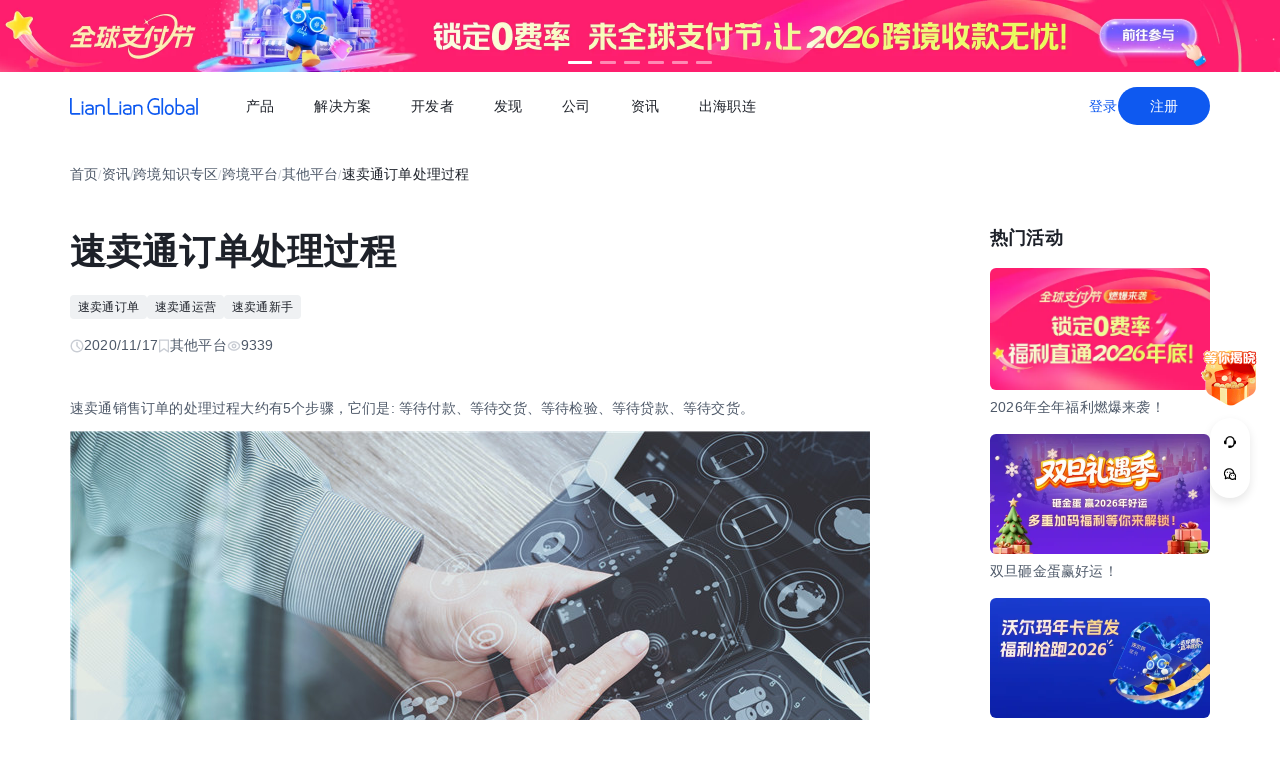

--- FILE ---
content_type: text/html;charset=utf-8
request_url: https://global.lianlianpay.com/article_platform_other/41-21854.html
body_size: 77612
content:
<!DOCTYPE html><html  lang="zh-CN" data-capo=""><head><meta charset="utf-8">
<meta name="viewport" content="width=device-width,initial-scale=1,user-scalable=no">
<title>速卖通订单处理过程 | 全球跨境收付款平台_出口外贸B2B收款_全球收单_国际贸易支付收款首选-连连(LianLian Global)首页</title>
<script src="https://sspstatic.vivo.com.cn/ssp/js/vadevent.1.0.0.js"></script>
<script src="https://cb-img.lianlianpay.com/llg/patch.js"></script>
<link rel="stylesheet" href="https://cb-img.lianlianpay.com/llg/patch.css">
<link rel="stylesheet" href="/llg/entry.iCbwKBaR.css" crossorigin>
<link rel="stylesheet" href="/llg/swiper-vue.DCASaf05.css" crossorigin>
<link rel="stylesheet" href="/llg/Breadcrumb.F-A8_gAv.css" crossorigin>
<link rel="stylesheet" href="/llg/Detail.C1ecdVRm.css" crossorigin>
<link rel="stylesheet" href="/llg/AdsBanner.5Njqb3nz.css" crossorigin>
<link rel="stylesheet" href="/llg/Bar.BnKJ2JEr.css" crossorigin>
<link rel="stylesheet" href="/llg/Activity.CtcElrIS.css" crossorigin>
<link rel="stylesheet" href="/llg/HotKeywords.CK9ppXLt.css" crossorigin>
<link rel="modulepreload" as="script" crossorigin href="/llg/main.YhpMBcow.js">
<link rel="modulepreload" as="script" crossorigin href="/llg/chunk.swiper-vue.i2tE5dci.js">
<link rel="modulepreload" as="script" crossorigin href="/llg/chunk.detail.D2X1qtoR.js">
<link rel="modulepreload" as="script" crossorigin href="/llg/chunk.Breadcrumb.Dv87Z2lt.js">
<link rel="modulepreload" as="script" crossorigin href="/llg/chunk.article.B1jbJTGq.js">
<link rel="modulepreload" as="script" crossorigin href="/llg/chunk.Detail.52EqBTK-.js">
<link rel="modulepreload" as="script" crossorigin href="/llg/chunk.AdsBanner.CIGOrVyB.js">
<link rel="modulepreload" as="script" crossorigin href="/llg/chunk.fomartDate.CWR0HFfN.js">
<link rel="modulepreload" as="script" crossorigin href="/llg/chunk.Bar.DF48dUCr.js">
<link rel="modulepreload" as="script" crossorigin href="/llg/chunk.Activity.uUe2BOGi.js">
<link rel="modulepreload" as="script" crossorigin href="/llg/chunk.HotKeywords.CXKQAEyh.js">
<link rel="modulepreload" as="script" crossorigin href="/llg/chunk.Hot.CLLWscbR.js">
<link rel="modulepreload" as="script" crossorigin href="/llg/chunk.Latest.D0HsEZEa.js">
<link rel="dns-prefetch" href="//www.google-analytics.com">
<link rel="dns-prefetch" href="//googleads.g.doubleclick.net">
<link rel="dns-prefetch" href="//www.googleadservices.com">
<link rel="dns-prefetch" href="//fclog.baidu.com">
<link rel="dns-prefetch" href="//cb-img2.lianlianpay.com">
<link rel="dns-prefetch" href="//hm.baidu.com">
<link rel="dns-prefetch" href="//fxgate.baidu.com">
<link rel="dns-prefetch" href="//sensorsapi.lianlianpay.com">
<link rel="dns-prefetch" href="//unpkg.zhimg.com">
<meta name="applicable-device" content="pc,mobile">
<meta name="mobile-web-app-capable" content="yes">
<meta http-equiv="X-UA-Compatible" content="ie=edge">
<meta name="format-detection" content="telephone=no">
<meta name="format-detection" content="address=no">
<meta name="format-detection" content="email=no">
<meta data-hid="renderer" name="renderer" content="webkit">
<link rel="icon" href="/favicon.ico">
<meta name="description" content="速卖通销售订单的处理过程大约有5个步骤，它们是: 等待付款、等待交货、等待检验、等待贷款、等待交货。​那么它们到底具体是指什么呢？让我们来了解一下。1.等待买方付款
等待买方付款意味着买方已经下了订单，但还没有付款。通常系统会给客户20天时间付款。在此期间，订单的付款可以通过两种方式获得。首先，你可以选择留言提醒顾客可以点餐。二是还可以调整价格，给客户一点让步，提高付款的可能性。">
<meta name="keywords" content="速卖通订单处理过程">
<script type="module" src="/llg/main.YhpMBcow.js" crossorigin></script></head><body><div id="__nuxt"><!--[--><!--[--><!----><header class=""><div class="header-inner"><div class="ll-container"><div class="header"><h1><a href="/" class=""><img alt="连连(LianLian Global)官网" data-v-91927207>首页 </a></h1><button class="header-overlay-toggle"><i></i></button><div class="header-overlay"><div class="menus-wrap" data-menu-wrap data-v-02e54d79><div class="menus" data-v-02e54d79><!--[--><div class="menu-item" data-menu-handle="0" data-v-02e54d79><a href="javascript:;" data-v-02e54d79>产品</a></div><div class="menu-item" data-menu-handle="1" data-v-02e54d79><a href="javascript:;" data-v-02e54d79>解决方案</a></div><div class="menu-item" id="menu_developer" data-menu-handle="2" data-v-02e54d79><a href="https://docs.lianlianglobal.com.cn" rel="nofollow" target="_blank" data-v-02e54d79>开发者</a></div><div class="menu-item" data-menu-handle="3" data-v-02e54d79><a href="javascript:;" data-v-02e54d79>发现</a></div><div class="menu-item" data-menu-handle="4" data-v-02e54d79><a href="javascript:;" data-v-02e54d79>公司</a></div><div class="menu-item" data-menu-handle="5" data-v-02e54d79><a href="/news.html" data-v-02e54d79>资讯</a></div><div class="menu-item" data-menu-handle="-1" data-v-02e54d79><a href="https://global.lianlianpay.com/cross-border-talents/landing" data-v-02e54d79>出海职连</a></div><!--]--></div><div class="menu-dropdown-arrow" data-menu-arrow data-v-02e54d79></div><div class="menu-dropdown-wrap" data-v-02e54d79><div class="back-mask" data-v-02e54d79><a href="javascript:;" class="back-btn" data-v-02e54d79>返回</a></div><div class="menu-dropdown" data-menu-overlay data-v-02e54d79><!--[--><div class="menu-dropdown-item" style="--menu-offset-base:-80;" data-menu-target="0" data-v-02e54d79><div data-v-02e54d79><!--[--><div class="menu-dropdown-split" data-v-02e54d79><div class="menu-dropdown-title" data-v-02e54d79>全球支付</div><div class="menu-pro-grid" data-v-02e54d79><!--[--><a href="/products/receiving" class="menu-dropdown-pro" data-v-02e54d79><div class="menu-dropdown-pro-icon menu-dropdown-pro-icon-main" data-v-02e54d79><img data-v-02e54d79 data-v-91927207></div><div class="menu-dropdown-pro-cont" data-v-02e54d79><h2 data-v-02e54d79>全球收款账户 <!----></h2><div class="desc" data-v-02e54d79>全球多平台多币种快速收款</div></div></a><a href="/products/payout" class="menu-dropdown-pro" data-v-02e54d79><div class="menu-dropdown-pro-icon menu-dropdown-pro-icon-main" data-v-02e54d79><img data-v-02e54d79 data-v-91927207></div><div class="menu-dropdown-pro-cont" data-v-02e54d79><h2 data-v-02e54d79>全球付款 <!----></h2><div class="desc" data-v-02e54d79>高效付款至全球合作伙伴</div></div></a><a href="/products/acquiring" class="menu-dropdown-pro" data-v-02e54d79><div class="menu-dropdown-pro-icon menu-dropdown-pro-icon-main" data-v-02e54d79><img data-v-02e54d79 data-v-91927207></div><div class="menu-dropdown-pro-cont" data-v-02e54d79><h2 data-v-02e54d79>全球收单 <!----></h2><div class="desc" data-v-02e54d79>全球数百种本地支付方式收单</div></div></a><a href="/products/star_fx" class="menu-dropdown-pro" data-v-02e54d79><div class="menu-dropdown-pro-icon menu-dropdown-pro-icon-main" data-v-02e54d79><img data-v-02e54d79 data-v-91927207></div><div class="menu-dropdown-pro-cont" data-v-02e54d79><h2 data-v-02e54d79>连连星球 <span class="menu-dropdown-pro-tag" data-v-02e54d79>汇兑</span></h2><div class="desc" data-v-02e54d79>汇兑与外汇风险管理解决方案</div></div></a><a href="/products/vcc" class="menu-dropdown-pro" data-v-02e54d79><div class="menu-dropdown-pro-icon menu-dropdown-pro-icon-main" data-v-02e54d79><img data-v-02e54d79 data-v-91927207></div><div class="menu-dropdown-pro-cont" data-v-02e54d79><h2 data-v-02e54d79>连连卡 <!----></h2><div class="desc" data-v-02e54d79>省心省力，一卡畅付</div></div></a><!--]--></div></div><div class="menu-dropdown-split" data-v-02e54d79><div class="menu-dropdown-title" data-v-02e54d79>一站式跨境服务</div><div class="menu-pro-grid" data-v-02e54d79><!--[--><a href="/products/store_opening" class="menu-dropdown-pro" data-v-02e54d79><div class="menu-dropdown-pro-icon menu-dropdown-pro-icon-main" data-v-02e54d79><img data-v-02e54d79 data-v-91927207></div><div class="menu-dropdown-pro-cont" data-v-02e54d79><h2 data-v-02e54d79>全球领跑 <span class="menu-dropdown-pro-tag" data-v-02e54d79>一键开店</span></h2><div class="desc" data-v-02e54d79>最快 24 小时官方下店</div></div></a><a href="/products/tax_rebate" class="menu-dropdown-pro" data-v-02e54d79><div class="menu-dropdown-pro-icon menu-dropdown-pro-icon-main" data-v-02e54d79><img data-v-02e54d79 data-v-91927207></div><div class="menu-dropdown-pro-cont" data-v-02e54d79><h2 data-v-02e54d79>退税管家 <!----></h2><div class="desc" data-v-02e54d79>最高提升 10% 净利润</div></div></a><a href="/products/loop" class="menu-dropdown-pro" data-v-02e54d79><div class="menu-dropdown-pro-icon menu-dropdown-pro-icon-main" data-v-02e54d79><img data-v-02e54d79 data-v-91927207></div><div class="menu-dropdown-pro-cont" data-v-02e54d79><h2 data-v-02e54d79>LOOP AI <!----></h2><div class="desc" data-v-02e54d79>跨境商家 AI 应用平台</div></div></a><a href="/products/looperbuy" class="menu-dropdown-pro" data-v-02e54d79><div class="menu-dropdown-pro-icon menu-dropdown-pro-icon-main" data-v-02e54d79><img data-v-02e54d79 data-v-91927207></div><div class="menu-dropdown-pro-cont" data-v-02e54d79><h2 data-v-02e54d79>商品寻源 <!----></h2><div class="desc" data-v-02e54d79>轻松寻源、高效支付和便捷物流</div></div></a><a href="/products/lending" class="menu-dropdown-pro" data-v-02e54d79><div class="menu-dropdown-pro-icon menu-dropdown-pro-icon-main" data-v-02e54d79><img data-v-02e54d79 data-v-91927207></div><div class="menu-dropdown-pro-cont" data-v-02e54d79><h2 data-v-02e54d79>融资服务平台 <!----></h2><div class="desc" data-v-02e54d79>0 抵押纯信用融资</div></div></a><a href="/products/crosslink" class="menu-dropdown-pro" data-v-02e54d79><div class="menu-dropdown-pro-icon menu-dropdown-pro-icon-main" data-v-02e54d79><img data-v-02e54d79 data-v-91927207></div><div class="menu-dropdown-pro-cont" data-v-02e54d79><h2 data-v-02e54d79>CrossLink <!----></h2><div class="desc" data-v-02e54d79>跨境电商应用开放平台</div></div></a><!--]--></div></div><!--]--></div></div><div class="menu-dropdown-item" style="--menu-offset-base:-60;" data-menu-target="1" data-v-02e54d79><div data-v-02e54d79><!--[--><div class="menu-dropdown-split" data-v-02e54d79><div class="menu-dropdown-title" data-v-02e54d79>按行业</div><div class="menu-pro-grid" data-v-02e54d79><!--[--><a href="/solutions/ecommerce_export" class="menu-dropdown-pro" data-v-02e54d79><div class="menu-dropdown-pro-icon" data-v-02e54d79><img data-v-02e54d79 data-v-91927207></div><div class="menu-dropdown-pro-cont" data-v-02e54d79><h2 data-v-02e54d79>跨境电商 <!----></h2><div class="desc" data-v-02e54d79></div></div></a><a href="/b2b" class="menu-dropdown-pro" data-v-02e54d79><div class="menu-dropdown-pro-icon" data-v-02e54d79><img data-v-02e54d79 data-v-91927207></div><div class="menu-dropdown-pro-cont" data-v-02e54d79><h2 data-v-02e54d79>外贸 B2B <!----></h2><div class="desc" data-v-02e54d79></div></div></a><a href="/solutions/education" class="menu-dropdown-pro" data-v-02e54d79><div class="menu-dropdown-pro-icon" data-v-02e54d79><img data-v-02e54d79 data-v-91927207></div><div class="menu-dropdown-pro-cont" data-v-02e54d79><h2 data-v-02e54d79>留学教育 <!----></h2><div class="desc" data-v-02e54d79></div></div></a><a href="/solutions/travel" class="menu-dropdown-pro" data-v-02e54d79><div class="menu-dropdown-pro-icon" data-v-02e54d79><img data-v-02e54d79 data-v-91927207></div><div class="menu-dropdown-pro-cont" data-v-02e54d79><h2 data-v-02e54d79>跨境航旅 <!----></h2><div class="desc" data-v-02e54d79></div></div></a><a href="/solutions/logistics" class="menu-dropdown-pro" data-v-02e54d79><div class="menu-dropdown-pro-icon" data-v-02e54d79><img data-v-02e54d79 data-v-91927207></div><div class="menu-dropdown-pro-cont" data-v-02e54d79><h2 data-v-02e54d79>国际物流 <!----></h2><div class="desc" data-v-02e54d79></div></div></a><a href="/solutions/entertainment" class="menu-dropdown-pro" data-v-02e54d79><div class="menu-dropdown-pro-icon" data-v-02e54d79><img data-v-02e54d79 data-v-91927207></div><div class="menu-dropdown-pro-cont" data-v-02e54d79><h2 data-v-02e54d79>数娱出海 <!----></h2><div class="desc" data-v-02e54d79></div></div></a><!--]--></div></div><!--]--></div></div><div class="menu-dropdown-item" style="" data-menu-target="2" data-v-02e54d79><div data-v-02e54d79><!--[--><div class="menu-dropdown-split" data-v-02e54d79><!----><div class="menu-pro-grid" data-v-02e54d79><!--[--><a href="https://docs.lianlianglobal.com.cn/product_docs/accounts" rel="nofollow" target="_blank" class="menu-dropdown-pro" data-v-02e54d79><div class="menu-dropdown-pro-icon" data-v-02e54d79><img data-v-02e54d79 data-v-91927207></div><div class="menu-dropdown-pro-cont" data-v-02e54d79><h2 data-v-02e54d79>产品文档 <!----></h2><div class="desc" data-v-02e54d79></div></div></a><a href="https://docs.lianlianglobal.com.cn/api_docs" rel="nofollow" target="_blank" class="menu-dropdown-pro" data-v-02e54d79><div class="menu-dropdown-pro-icon" data-v-02e54d79><img data-v-02e54d79 data-v-91927207></div><div class="menu-dropdown-pro-cont" data-v-02e54d79><h2 data-v-02e54d79>API 文档 <!----></h2><div class="desc" data-v-02e54d79></div></div></a><!--]--></div></div><!--]--></div></div><div class="menu-dropdown-item" style="--menu-offset-base:-80;" data-menu-target="3" data-v-02e54d79><div data-v-02e54d79><!--[--><div class="menu-dropdown-split" data-v-02e54d79><div class="menu-dropdown-title" data-v-02e54d79>生态合作</div><div class="menu-pro-grid" data-v-02e54d79><!--[--><a href="https://global.lianlianpay.com/activity/DigitalIntelligence#ep01" target="_blank" class="menu-dropdown-pro" data-v-02e54d79><div class="menu-dropdown-pro-icon" data-v-02e54d79><img data-v-02e54d79 data-v-91927207></div><div class="menu-dropdown-pro-cont" data-v-02e54d79><h2 data-v-02e54d79>数智出海 <!----></h2><div class="desc" data-v-02e54d79>零门槛生态共建，助力好货通全球</div></div></a><a href="/discover/zhulang" class="menu-dropdown-pro" data-v-02e54d79><div class="menu-dropdown-pro-icon" data-v-02e54d79><img data-v-02e54d79 data-v-91927207></div><div class="menu-dropdown-pro-cont" data-v-02e54d79><h2 data-v-02e54d79>逐浪计划 <!----></h2><div class="desc" data-v-02e54d79>成为连连合作伙伴，实现收入增长</div></div></a><a href="/service_provider" class="menu-dropdown-pro" data-v-02e54d79><div class="menu-dropdown-pro-icon" data-v-02e54d79><img data-v-02e54d79 data-v-91927207></div><div class="menu-dropdown-pro-cont" data-v-02e54d79><h2 data-v-02e54d79>聚势中心 <!----></h2><div class="desc" data-v-02e54d79>服务商合作，跨境资源链接</div></div></a><a href="/company/partnership" class="menu-dropdown-pro" data-v-02e54d79><div class="menu-dropdown-pro-icon" data-v-02e54d79><img data-v-02e54d79 data-v-91927207></div><div class="menu-dropdown-pro-cont" data-v-02e54d79><h2 data-v-02e54d79>合作伙伴 <!----></h2><div class="desc" data-v-02e54d79>全球顶尖品牌的共同选择</div></div></a><!--]--></div></div><div class="menu-dropdown-split" data-v-02e54d79><div class="menu-dropdown-title" data-v-02e54d79>其他资源</div><div class="menu-pro-grid" data-v-02e54d79><!--[--><a href="/rewards" class="menu-dropdown-pro" data-v-02e54d79><div class="menu-dropdown-pro-icon" data-v-02e54d79><img data-v-02e54d79 data-v-91927207></div><div class="menu-dropdown-pro-cont" data-v-02e54d79><h2 data-v-02e54d79>福利权益 <span class="menu-dropdown-pro-tag" data-v-02e54d79>畅享优惠</span></h2><div class="desc" data-v-02e54d79>限时福利一网打尽</div></div></a><a href="/support" class="menu-dropdown-pro" data-v-02e54d79><div class="menu-dropdown-pro-icon" data-v-02e54d79><img data-v-02e54d79 data-v-91927207></div><div class="menu-dropdown-pro-cont" data-v-02e54d79><h2 data-v-02e54d79>帮助中心 <!----></h2><div class="desc" data-v-02e54d79>常见疑问解答</div></div></a><!--]--></div></div><!--]--></div></div><div class="menu-dropdown-item" style="--menu-offset-base:0;" data-menu-target="4" data-v-02e54d79><div data-v-02e54d79><!--[--><div class="menu-dropdown-split" data-v-02e54d79><!----><div class="menu-pro-grid" data-v-02e54d79><!--[--><a href="/company/about" class="menu-dropdown-pro" data-v-02e54d79><div class="menu-dropdown-pro-icon" data-v-02e54d79><img data-v-02e54d79 data-v-91927207></div><div class="menu-dropdown-pro-cont" data-v-02e54d79><h2 data-v-02e54d79>关于我们 <!----></h2><div class="desc" data-v-02e54d79>我们的经营理念</div></div></a><a href="/company/compliance" class="menu-dropdown-pro" data-v-02e54d79><div class="menu-dropdown-pro-icon" data-v-02e54d79><img data-v-02e54d79 data-v-91927207></div><div class="menu-dropdown-pro-cont" data-v-02e54d79><h2 data-v-02e54d79>合规资质 <!----></h2><div class="desc" data-v-02e54d79>合规先行，全方位保障资金安全</div></div></a><a href="https://app.mokahr.com/social-recruitment/yintong/45487#/" target="_blank" class="menu-dropdown-pro" data-v-02e54d79><div class="menu-dropdown-pro-icon" data-v-02e54d79><img data-v-02e54d79 data-v-91927207></div><div class="menu-dropdown-pro-cont" data-v-02e54d79><h2 data-v-02e54d79>加入我们 <!----></h2><div class="desc" data-v-02e54d79>全球办公点诚招英才</div></div></a><!--]--></div></div><!--]--></div></div><div class="menu-dropdown-item" style="--menu-offset-base:-300;" data-menu-target="5" data-v-02e54d79><!--[--><div class="switch-panel-extra" data-v-02e54d79><!--[--><a href="/news.html" class="switch-panel-extra-handle" data-v-02e54d79><div class="switch-panel-extra-icon" data-v-02e54d79><img data-v-02e54d79 data-v-91927207></div><h3 data-v-02e54d79>品牌资讯</h3><p data-v-02e54d79>您可以了解最新的连连国际品牌资讯动态。</p><span data-v-02e54d79>前往</span></a><!--]--></div><div class="switch-panel" data-v-02e54d79><div class="switch-panel-side" data-v-02e54d79><div class="switch-panel-category" data-v-02e54d79><!--[--><div data-v-02e54d79><a href="javascript:;" class="switch-panel-category-handle active" data-v-02e54d79><div class="switch-panel-category-icon" data-v-02e54d79><img data-v-02e54d79 data-v-91927207></div> 跨境电商专栏</a><div data-js-content="0" class="switch-panel-category-h5" data-v-02e54d79></div></div><div data-v-02e54d79><a href="javascript:;" class="switch-panel-category-handle" data-v-02e54d79><div class="switch-panel-category-icon" data-v-02e54d79><img data-v-02e54d79 data-v-91927207></div> 外贸B2B专栏</a><div data-js-content="1" class="switch-panel-category-h5" data-v-02e54d79></div></div><div data-v-02e54d79><a href="javascript:;" class="switch-panel-category-handle" data-v-02e54d79><div class="switch-panel-category-icon" data-v-02e54d79><img data-v-02e54d79 data-v-91927207></div> 全球收单专栏</a><div data-js-content="2" class="switch-panel-category-h5" data-v-02e54d79></div></div><div data-v-02e54d79><a href="javascript:;" class="switch-panel-category-handle" data-v-02e54d79><div class="switch-panel-category-icon" data-v-02e54d79><img data-v-02e54d79 data-v-91927207></div> 跨境知识专栏</a><div data-js-content="3" class="switch-panel-category-h5" data-v-02e54d79></div></div><div data-v-02e54d79><a href="javascript:;" class="switch-panel-category-handle" data-v-02e54d79><div class="switch-panel-category-icon" data-v-02e54d79><img data-v-02e54d79 data-v-91927207></div> 数娱出海专栏</a><div data-js-content="4" class="switch-panel-category-h5" data-v-02e54d79></div></div><!--]--></div></div><!----></div><!--]--></div><div class="menu-dropdown-item" style="" data-menu-target="6" data-v-02e54d79><div data-v-02e54d79><!--[--><!--]--></div></div><!--]--></div></div></div><div class="account-bar anonymous"><a href="/signin?from=global" class="trans">登录</a><a href="/signup?from=global" class="imp trans">注册</a></div></div></div></div></div></header><!--]--><main class="wrapper"><div class="ll-container"><div class="breadcrumb hide-h5" data-v-3698639c><ul data-v-3698639c><li data-v-3698639c><a href="/" class="" data-v-3698639c>首页</a></li><li class="split" data-v-3698639c>/</li><!--[--><!--[--><li data-v-3698639c><a href="/news.html" class="" data-v-3698639c>资讯</a></li><li class="split" data-v-3698639c>/</li><!--]--><!--[--><li data-v-3698639c><a href="/article.html" class="" data-v-3698639c>跨境知识专区</a></li><li class="split" data-v-3698639c>/</li><!--]--><!--[--><li data-v-3698639c><a href="/article_platform.html" class="" data-v-3698639c>跨境平台</a></li><li class="split" data-v-3698639c>/</li><!--]--><!--[--><li data-v-3698639c><a href="/article_platform_other.html" class="" data-v-3698639c>其他平台</a></li><li class="split" data-v-3698639c>/</li><!--]--><!--]--><li class="current" data-v-3698639c>速卖通订单处理过程</li></ul></div><div class="news-wrap"><div class="news-main"><div class="news-article" data-v-1c439f80><h2 data-v-1c439f80>速卖通订单处理过程</h2><div class="tags" data-v-1c439f80><!--[--><!--[--><a target="_blank" href="/tags/Aliexpress_order" data-v-1c439f80>速卖通订单</a><!--]--><!--[--><a target="_blank" href="/tags/Aliexpress_operation" data-v-1c439f80>速卖通运营</a><!--]--><!--[--><a target="_blank" href="/tags/AliExpress_newbie" data-v-1c439f80>速卖通新手</a><!--]--><!--]--></div><div class="news-info flex" data-v-1c439f80><div data-v-1c439f80><svg xmlns="http://www.w3.org/2000/svg" width="14" height="14" viewBox="0 0 14 14" fill="none" data-v-1c439f80><g clip-path="url(#clip0_9122_13118)" data-v-1c439f80><path d="M7.00033 12.8332C10.222 12.8332 12.8337 10.2215 12.8337 6.99984C12.8337 3.77817 10.222 1.1665 7.00033 1.1665C3.77866 1.1665 1.16699 3.77817 1.16699 6.99984C1.16699 10.2215 3.77866 12.8332 7.00033 12.8332Z" stroke="#C9CDD4" stroke-width="1.4" stroke-linejoin="round" data-v-1c439f80></path><path d="M7.0023 3.5L7.00195 7.00257L9.47511 9.47572" stroke="#C9CDD4" stroke-width="1.4" stroke-linecap="round" stroke-linejoin="round" data-v-1c439f80></path></g><defs data-v-1c439f80><clipPath id="clip0_9122_13118" data-v-1c439f80><rect width="14" height="14" fill="white" data-v-1c439f80></rect></clipPath></defs></svg> 2020/11/17</div><div data-v-1c439f80><svg xmlns="http://www.w3.org/2000/svg" width="12" height="14" viewBox="0 0 12 14" fill="none" data-v-1c439f80><path d="M1.625 1.1665H10.375V12.8332L6 9.74985L1.625 12.8332V1.1665Z" stroke="#C9CDD4" stroke-width="1.4" stroke-linejoin="round" data-v-1c439f80></path></svg> 其他平台</div><div data-v-1c439f80><svg xmlns="http://www.w3.org/2000/svg" width="14" height="14" viewBox="0 0 14 14" fill="none" data-v-1c439f80><path fill-rule="evenodd" clip-rule="evenodd" d="M7.00039 11.1998C10.0932 11.1998 12.6004 8.7032 12.6004 6.9998C12.6004 5.2964 10.0932 2.7998 7.00039 2.7998C3.9076 2.7998 1.40039 5.29814 1.40039 6.9998C1.40039 8.70146 3.9076 11.1998 7.00039 11.1998Z" stroke="#C9CDD4" stroke-width="1.4" stroke-linejoin="round" data-v-1c439f80></path><path d="M7 8.75C7.9665 8.75 8.75 7.9665 8.75 7C8.75 6.0335 7.9665 5.25 7 5.25C6.0335 5.25 5.25 6.0335 5.25 7C5.25 7.9665 6.0335 8.75 7 8.75Z" stroke="#C9CDD4" stroke-width="1.4" stroke-linejoin="round" data-v-1c439f80></path></svg> 9339</div></div><div class="news-content ll-article" data-v-1c439f80><p>速卖通销售订单的处理过程大约有5个步骤，它们是: 等待付款、等待交货、等待检验、等待贷款、等待交货。</p><p><img src="https://cb-img2.lianlianpay.com/material/business_2/262317077595160645.jpg" alt="新闻图"/></p><p>那么它们到底具体是指什么呢？让我们来了解一下。</p><p><br/></p><p>1.等待买方付款</p><p>等待买方付款意味着买方已经下了订单，但还没有付款。通常系统会给客户20天时间付款。在此期间，订单的付款可以通过两种方式获得。首先，你可以选择留言提醒顾客可以点餐。二是还可以调整价格，给客户一点让步，提高付款的可能性。</p><p><br/></p><p>2.等待交货</p><p>买家付完款之后，就要等待资本审查，等待订单审查后自动进入等待发货状态。你也可以选择直接在线发货。网上送货是<a class="ll-inlink" href="https://global.lianlianpay.com/channel/7" target="_blank">速卖通</a>直接与一些物流连接的方式，你只需要把货物送到仓库，仓库就会帮你完成送货作业，具体不同的<a class="ll-inlink" href="https://global.lianlianpay.com/article_logistics/17-12078.html" target="_blank">物流方式</a>运作也有差异。</p><p><br/></p><p>3.等待检验</p><p><a class="ll-inlink" href="https://global.lianlianpay.com/channel/7" target="_blank">速卖通</a>系统会在订单完成后30天内给买卖双方进行评估，并得到评估点，如果超过30天将无法进行评估。</p><p><br/></p><p>4.等待贷款</p><p>可以在后台进行贷款查询，速卖通平台贷款现在可以不需要等到贷款顺序完全结束才可以贷款。对于速卖通一些平台不放款，如果是因为物流原因，可以尽快联系货代，将物流跟踪状态提交到平台上。</p><p><br/></p><p>5.等待交货</p><p>视地区和物流情况而定，有些地方可能偏远或无法在合理时间内完成交货，这就要求卖方延长交货时间，最长可达120天。</p><p><br/></p><p>当然，网上国际速卖通交易由于地理位置大，时间长，因此与买家保持沟通尤为重要。当一个买家下了订单，我们可以发送电子邮件给买家，感谢他的购买，并通知他货物预计运送的时间。货物发出后，我们需要通知买方货物已经发出，物流方式和订单号是什么，什么时候可以到达。</p></div><span data-v-1c439f80></span><div class="news-siblings" data-v-1c439f80><p data-v-1c439f80><span data-v-1c439f80>上一篇：</span><a href="/article/MTQ2Njc3LDg2MQ.html" class="" title="跨境电商temu店铺被罚原因深度解析" data-v-1c439f80>跨境电商temu店铺被罚原因深度解析</a></p><p data-v-1c439f80><span data-v-1c439f80>下一篇：</span><a href="/article_platform_other/41-21853.html" class="" title="Lazada电商平台前景如何？" data-v-1c439f80>Lazada电商平台前景如何？</a></p></div><div style="margin-top:40px;" data-v-1c439f80><span data-v-1c439f80 data-v-3c61d7ba></span></div></div><div class="news-bar" data-v-22bf7ae9><div class="news-bar-nav" data-v-22bf7ae9><!--[--><div class="active nav-item" data-v-22bf7ae9><span data-v-22bf7ae9>最新</span></div><div class="nav-item" data-v-22bf7ae9><span data-v-22bf7ae9>热门</span></div><div class="nav-item" data-v-22bf7ae9><span data-v-22bf7ae9>进口电商</span></div><div class="nav-item" data-v-22bf7ae9><span data-v-22bf7ae9>Amazon</span></div><div class="nav-item" data-v-22bf7ae9><span data-v-22bf7ae9>Shopee</span></div><div class="nav-item" data-v-22bf7ae9><span data-v-22bf7ae9>Ozon</span></div><div class="nav-item" data-v-22bf7ae9><span data-v-22bf7ae9>TikTok</span></div><div class="nav-item" data-v-22bf7ae9><span data-v-22bf7ae9>Temu</span></div><div class="nav-item" data-v-22bf7ae9><span data-v-22bf7ae9>美客多</span></div><div class="nav-item" data-v-22bf7ae9><span data-v-22bf7ae9>Lazada</span></div><div class="nav-item" data-v-22bf7ae9><span data-v-22bf7ae9>独立站</span></div><div class="nav-item" data-v-22bf7ae9><span data-v-22bf7ae9>AliExpress</span></div><div class="nav-item" data-v-22bf7ae9><span data-v-22bf7ae9>Wish</span></div><div class="nav-item" data-v-22bf7ae9><span data-v-22bf7ae9>eBay</span></div><div class="nav-item" data-v-22bf7ae9><span data-v-22bf7ae9>本土店</span></div><div class="nav-item" data-v-22bf7ae9><span data-v-22bf7ae9>沃尔玛</span></div><div class="nav-item" data-v-22bf7ae9><span data-v-22bf7ae9>其他资讯</span></div><!--]--><span class="more" data-v-22bf7ae9><span data-v-22bf7ae9>更多</span><div class="more-wrap" data-v-22bf7ae9></div></span></div><!--[--><div style="" class="news-bar-cont" data-v-22bf7ae9><ul data-v-22bf7ae9><!--[--><li data-v-22bf7ae9><a href="/article/MTQ2Njc0LDMwOA.html" rel="noopener noreferrer" target="_blank" title="亚马逊优惠券费率调整解析与应对" data-v-22bf7ae9>亚马逊优惠券费率调整解析与应对</a></li><li data-v-22bf7ae9><a href="/article/MTQ2NjczLDJmOQ.html" rel="noopener noreferrer" target="_blank" title="跨境电商temu各站点介绍" data-v-22bf7ae9>跨境电商temu各站点介绍</a></li><li data-v-22bf7ae9><a href="/article/MTQ2NjcyLGZiOA.html" rel="noopener noreferrer" target="_blank" title="TikTok广告投放全流程步骤指南" data-v-22bf7ae9>TikTok广告投放全流程步骤指南</a></li><li data-v-22bf7ae9><a href="/article/MTQ2NjcxLDZlYg.html" rel="noopener noreferrer" target="_blank" title="如何做好跨境电商temu店铺日常经营" data-v-22bf7ae9>如何做好跨境电商temu店铺日常经营</a></li><li data-v-22bf7ae9><a href="/article/MTQ2NjcwLDMzYQ.html" rel="noopener noreferrer" target="_blank" title="Lazada泰国站佣金调整解析与应对" data-v-22bf7ae9>Lazada泰国站佣金调整解析与应对</a></li><li data-v-22bf7ae9><a href="/article/MTQ2NjY5LGFiMg.html" rel="noopener noreferrer" target="_blank" title="跨境电商temu退换货全流程解析" data-v-22bf7ae9>跨境电商temu退换货全流程解析</a></li><li data-v-22bf7ae9><a href="/article/MTQ2NjY4LDM4ZA.html" rel="noopener noreferrer" target="_blank" title="跨境电商temu供货方式全解析" data-v-22bf7ae9>跨境电商temu供货方式全解析</a></li><li data-v-22bf7ae9><a href="/article/MTQ2NjY3LGIxOQ.html" rel="noopener noreferrer" target="_blank" title="跨境电商temu新风口半托管pod模式全解析" data-v-22bf7ae9>跨境电商temu新风口半托管pod模式全解析</a></li><li data-v-22bf7ae9><a href="/article/MTQ2NjY2LDJlNw.html" rel="noopener noreferrer" target="_blank" title="Shopee菲律宾直播新规解析与应对  ​" data-v-22bf7ae9>Shopee菲律宾直播新规解析与应对  ​</a></li><li data-v-22bf7ae9><a href="/article/MTQ2NjY1LDY2NQ.html" rel="noopener noreferrer" target="_blank" title="外贸平台temu选品如何精准踩中市场需求" data-v-22bf7ae9>外贸平台temu选品如何精准踩中市场需求</a></li><!--]--></ul></div><div style="display:none;" class="news-bar-cont" data-v-22bf7ae9><ul data-v-22bf7ae9><!--[--><li data-v-22bf7ae9><a href="/article/MTIwMTU4LDM5OA.html" rel="noopener noreferrer" target="_blank" title="连连国际携手Visa Direct，助力全球支付数字化转型" data-v-22bf7ae9>连连国际携手Visa Direct，助力全球支付数字化转型</a></li><li data-v-22bf7ae9><a href="/article/ODMwNDgsMzcy.html" rel="noopener noreferrer" target="_blank" title="这部跨境人必看“致富”纪录片，第三季终于开播啦！" data-v-22bf7ae9>这部跨境人必看“致富”纪录片，第三季终于开播啦！</a></li><li data-v-22bf7ae9><a href="/article/MTQyNjMxLDAxYg.html" rel="noopener noreferrer" target="_blank" title="我们与广交会的故事（第138届特别企划）" data-v-22bf7ae9>我们与广交会的故事（第138届特别企划）</a></li><li data-v-22bf7ae9><a href="/article_platform_other/41-90919.html" rel="noopener noreferrer" target="_blank" title="解读OZON订单取消率计算标准" data-v-22bf7ae9>解读OZON订单取消率计算标准</a></li><li data-v-22bf7ae9><a href="/article_platform_other/41-95905.html" rel="noopener noreferrer" target="_blank" title="如何有效入驻Ozon平台？" data-v-22bf7ae9>如何有效入驻Ozon平台？</a></li><li data-v-22bf7ae9><a href="/news/5-83092.html" rel="noopener noreferrer" target="_blank" title="唯一获奖支付企业！连连国际荣膺2023ChinaGo出海影响力奖！" data-v-22bf7ae9>唯一获奖支付企业！连连国际荣膺2023ChinaGo出海影响力奖！</a></li><li data-v-22bf7ae9><a href="/article_platform_other/41-96131.html" rel="noopener noreferrer" target="_blank" title="ozon产品归档库的作用和商家恢复归档产品方法" data-v-22bf7ae9>ozon产品归档库的作用和商家恢复归档产品方法</a></li><li data-v-22bf7ae9><a href="/article/MTM1NDUwLGJjNA.html" rel="noopener noreferrer" target="_blank" title="TikTok Shop日本站开放入驻，日本收款账户一键申请" data-v-22bf7ae9>TikTok Shop日本站开放入驻，日本收款账户一键申请</a></li><li data-v-22bf7ae9><a href="/news/5-17650.html" rel="noopener noreferrer" target="_blank" title="官宣！千亿美金市场新平台上线！" data-v-22bf7ae9>官宣！千亿美金市场新平台上线！</a></li><li data-v-22bf7ae9><a href="/article/MTMzOTgyLGNhNQ.html" rel="noopener noreferrer" target="_blank" title="“拾”光同行，连动全球｜连连国际10周年，再启新航" data-v-22bf7ae9>“拾”光同行，连动全球｜连连国际10周年，再启新航</a></li><!--]--></ul></div><div style="display:none;" class="news-bar-cont" data-v-22bf7ae9><ul data-v-22bf7ae9><!--[--><li data-v-22bf7ae9><a href="/article_wiki/32-95039.html" rel="noopener noreferrer" target="_blank" title="跨境进口电商模式演变" data-v-22bf7ae9>跨境进口电商模式演变</a></li><li data-v-22bf7ae9><a href="/article/MTE0MTgyLDcwNw.html" rel="noopener noreferrer" target="_blank" title="天猫国际和天猫运营模式有哪些区别？天猫国际该如何入驻" data-v-22bf7ae9>天猫国际和天猫运营模式有哪些区别？天猫国际该如何入驻</a></li><li data-v-22bf7ae9><a href="/article/MTE0MTA5LGM3Yw.html" rel="noopener noreferrer" target="_blank" title="入驻快手全球购流程详解" data-v-22bf7ae9>入驻快手全球购流程详解</a></li><li data-v-22bf7ae9><a href="/article/MTE0MjkxLDFlMw.html" rel="noopener noreferrer" target="_blank" title="快手进口店入驻门槛解读与前景展望" data-v-22bf7ae9>快手进口店入驻门槛解读与前景展望</a></li><li data-v-22bf7ae9><a href="/article_platform_other/41-97784.html" rel="noopener noreferrer" target="_blank" title="天猫国际运营方法是什么？" data-v-22bf7ae9>天猫国际运营方法是什么？</a></li><li data-v-22bf7ae9><a href="/article/MTQzNjIyLDBhNw.html" rel="noopener noreferrer" target="_blank" title="跨境电商etsy侵权如何规避" data-v-22bf7ae9>跨境电商etsy侵权如何规避</a></li><li data-v-22bf7ae9><a href="/article/MTE0MzMwLDQ1NQ.html" rel="noopener noreferrer" target="_blank" title="阿里国际站顶级展位的优势" data-v-22bf7ae9>阿里国际站顶级展位的优势</a></li><li data-v-22bf7ae9><a href="/article/MTE2NDg2LDg4ZA.html" rel="noopener noreferrer" target="_blank" title="天猫国际店铺类型有哪些" data-v-22bf7ae9>天猫国际店铺类型有哪些</a></li><li data-v-22bf7ae9><a href="/article/MTE0NTExLGU5ZQ.html" rel="noopener noreferrer" target="_blank" title="天猫国际服务商入驻的运营资质与条件" data-v-22bf7ae9>天猫国际服务商入驻的运营资质与条件</a></li><li data-v-22bf7ae9><a href="/article/MTQ0NTk4LDY1Nw.html" rel="noopener noreferrer" target="_blank" title="shein经营成本解析" data-v-22bf7ae9>shein经营成本解析</a></li><!--]--></ul></div><div style="display:none;" class="news-bar-cont" data-v-22bf7ae9><ul data-v-22bf7ae9><!--[--><li data-v-22bf7ae9><a href="/article_selection/35-49079.html" rel="noopener noreferrer" target="_blank" title="亚马逊上玩具类目怎么选品？" data-v-22bf7ae9>亚马逊上玩具类目怎么选品？</a></li><li data-v-22bf7ae9><a href="/article_platform_amazon/37-61266.html" rel="noopener noreferrer" target="_blank" title="亚马逊德国站vat税扣费多少？" data-v-22bf7ae9>亚马逊德国站vat税扣费多少？</a></li><li data-v-22bf7ae9><a href="/article_platform_amazon/37-14335.html" rel="noopener noreferrer" target="_blank" title="亚马逊的商业模式" data-v-22bf7ae9>亚马逊的商业模式</a></li><li data-v-22bf7ae9><a href="/article_platform_amazon/37-94695.html" rel="noopener noreferrer" target="_blank" title="亚马逊首次扫描退款功能讲解" data-v-22bf7ae9>亚马逊首次扫描退款功能讲解</a></li><li data-v-22bf7ae9><a href="/article_platform_amazon/37-73543.html" rel="noopener noreferrer" target="_blank" title="有效管理亚马逊公司账单的关键步骤与策略" data-v-22bf7ae9>有效管理亚马逊公司账单的关键步骤与策略</a></li><li data-v-22bf7ae9><a href="/article_platform_amazon/37-43660.html" rel="noopener noreferrer" target="_blank" title="亚马逊卖家开店必知的广告投放技巧" data-v-22bf7ae9>亚马逊卖家开店必知的广告投放技巧</a></li><li data-v-22bf7ae9><a href="/article_platform_amazon/37-52189.html" rel="noopener noreferrer" target="_blank" title="亚马逊新手卖家店铺运营的三大禁区" data-v-22bf7ae9>亚马逊新手卖家店铺运营的三大禁区</a></li><li data-v-22bf7ae9><a href="/article_platform_amazon/37-23975.html" rel="noopener noreferrer" target="_blank" title="什么是亚马逊专利侵权？怎么解决侵权问题？" data-v-22bf7ae9>什么是亚马逊专利侵权？怎么解决侵权问题？</a></li><li data-v-22bf7ae9><a href="/article/MTMzNDEyLGY3OA.html" rel="noopener noreferrer" target="_blank" title="亚马逊直客在哪里找" data-v-22bf7ae9>亚马逊直客在哪里找</a></li><li data-v-22bf7ae9><a href="/article_platform_amazon/37-14296.html" rel="noopener noreferrer" target="_blank" title="个人如何做Amazon电商" data-v-22bf7ae9>个人如何做Amazon电商</a></li><!--]--></ul></div><div style="display:none;" class="news-bar-cont" data-v-22bf7ae9><ul data-v-22bf7ae9><!--[--><li data-v-22bf7ae9><a href="/article_platform_shopee/40-52675.html" rel="noopener noreferrer" target="_blank" title="Shopee虾皮商家开店，一定要做好这4点，这四个方面要做周全" data-v-22bf7ae9>Shopee虾皮商家开店，一定要做好这4点，这四个方面要做周全</a></li><li data-v-22bf7ae9><a href="/article_platform_shopee/40-22492.html" rel="noopener noreferrer" target="_blank" title="没想到，做shopee优选卖家推送还要注意这些方面？" data-v-22bf7ae9>没想到，做shopee优选卖家推送还要注意这些方面？</a></li><li data-v-22bf7ae9><a href="/article/MTM4NTA0LGMzMg.html" rel="noopener noreferrer" target="_blank" title="Shopee在线测评操作指南" data-v-22bf7ae9>Shopee在线测评操作指南</a></li><li data-v-22bf7ae9><a href="/article_platform_shopee/40-21670.html" rel="noopener noreferrer" target="_blank" title="Shopee东南亚的本地店铺好做吗？" data-v-22bf7ae9>Shopee东南亚的本地店铺好做吗？</a></li><li data-v-22bf7ae9><a href="/article/MTQxMTI0LDY0Yg.html" rel="noopener noreferrer" target="_blank" title="Shopee马来西亚站运营详解" data-v-22bf7ae9>Shopee马来西亚站运营详解</a></li><li data-v-22bf7ae9><a href="/article_platform/19-2302.html" rel="noopener noreferrer" target="_blank" title="Shopee平台创业环境全解析：市场潜力，入驻门槛，热卖品类" data-v-22bf7ae9>Shopee平台创业环境全解析：市场潜力，入驻门槛，热卖品类</a></li><li data-v-22bf7ae9><a href="/article/MTE5NjAzLDRlOA.html" rel="noopener noreferrer" target="_blank" title="shopee业务模式有哪些" data-v-22bf7ae9>shopee业务模式有哪些</a></li><li data-v-22bf7ae9><a href="/article/MTM3OTcwLDQ2OA.html" rel="noopener noreferrer" target="_blank" title="Shopee 本土店揭秘 " data-v-22bf7ae9>Shopee 本土店揭秘 </a></li><li data-v-22bf7ae9><a href="/article/MTQyNzY0LDFkMg.html" rel="noopener noreferrer" target="_blank" title="Shopee英文版切换中文操作" data-v-22bf7ae9>Shopee英文版切换中文操作</a></li><li data-v-22bf7ae9><a href="/article/MTM3MjA2LGRiOA.html" rel="noopener noreferrer" target="_blank" title="如何精准判断Shopee店铺是否扣分" data-v-22bf7ae9>如何精准判断Shopee店铺是否扣分</a></li><!--]--></ul></div><div style="display:none;" class="news-bar-cont" data-v-22bf7ae9><ul data-v-22bf7ae9><!--[--><li data-v-22bf7ae9><a href="/article/MTQ1NDk1LDEyZA.html" rel="noopener noreferrer" target="_blank" title="Ozon平台入驻全攻略" data-v-22bf7ae9>Ozon平台入驻全攻略</a></li><li data-v-22bf7ae9><a href="/article_platform_other/41-82702.html" rel="noopener noreferrer" target="_blank" title="Ozon平台视频上传指南" data-v-22bf7ae9>Ozon平台视频上传指南</a></li><li data-v-22bf7ae9><a href="/article/MTQyMTgzLGFmYQ.html" rel="noopener noreferrer" target="_blank" title="OZON本土店开店指南" data-v-22bf7ae9>OZON本土店开店指南</a></li><li data-v-22bf7ae9><a href="/article_platform_other/41-95948.html" rel="noopener noreferrer" target="_blank" title="在ozon平台如何上传产品？" data-v-22bf7ae9>在ozon平台如何上传产品？</a></li><li data-v-22bf7ae9><a href="/article/MTMzNzkzLDBlYw.html" rel="noopener noreferrer" target="_blank" title="Ozon店铺名称设置与修改全指南" data-v-22bf7ae9>Ozon店铺名称设置与修改全指南</a></li><li data-v-22bf7ae9><a href="/article_platform_other/41-87966.html" rel="noopener noreferrer" target="_blank" title="Ozon平台注册、操作规则及商家评级管理完全指南" data-v-22bf7ae9>Ozon平台注册、操作规则及商家评级管理完全指南</a></li><li data-v-22bf7ae9><a href="/article/MTQzNTQ3LDRhYg.html" rel="noopener noreferrer" target="_blank" title="Ozon标题规则详解" data-v-22bf7ae9>Ozon标题规则详解</a></li><li data-v-22bf7ae9><a href="/article_platform_other/41-87262.html" rel="noopener noreferrer" target="_blank" title="Ozon搜索查询分析的关键度量" data-v-22bf7ae9>Ozon搜索查询分析的关键度量</a></li><li data-v-22bf7ae9><a href="/article_platform_other/41-95998.html" rel="noopener noreferrer" target="_blank" title="ozon产品评分重要性是什么？如何优化产品评分？" data-v-22bf7ae9>ozon产品评分重要性是什么？如何优化产品评分？</a></li><li data-v-22bf7ae9><a href="/article_platform_other/41-86868.html" rel="noopener noreferrer" target="_blank" title="新手入驻Ozon账号被封怎么办" data-v-22bf7ae9>新手入驻Ozon账号被封怎么办</a></li><!--]--></ul></div><div style="display:none;" class="news-bar-cont" data-v-22bf7ae9><ul data-v-22bf7ae9><!--[--><li data-v-22bf7ae9><a href="/article/MTM1MzMwLDNkZg.html" rel="noopener noreferrer" target="_blank" title="TikTok Shop秒杀活动全解析与达人直播秒杀设置指南" data-v-22bf7ae9>TikTok Shop秒杀活动全解析与达人直播秒杀设置指南</a></li><li data-v-22bf7ae9><a href="/article/MTQzOTYxLGYyMQ.html" rel="noopener noreferrer" target="_blank" title="TikTok Shop的注销流程与注意事项" data-v-22bf7ae9>TikTok Shop的注销流程与注意事项</a></li><li data-v-22bf7ae9><a href="/article/MTQ1OTY4LDE4Mw.html" rel="noopener noreferrer" target="_blank" title="注册TikTok Shop核心注意事项及流程梳理" data-v-22bf7ae9>注册TikTok Shop核心注意事项及流程梳理</a></li><li data-v-22bf7ae9><a href="/article/MTMxODQ5LDJiNg.html" rel="noopener noreferrer" target="_blank" title="TikTok如何进行主图设计" data-v-22bf7ae9>TikTok如何进行主图设计</a></li><li data-v-22bf7ae9><a href="/article/MTQxNTgxLDUzMg.html" rel="noopener noreferrer" target="_blank" title="TikTok店铺定价逻辑" data-v-22bf7ae9>TikTok店铺定价逻辑</a></li><li data-v-22bf7ae9><a href="/article/MTQ2NDEyLGJjZg.html" rel="noopener noreferrer" target="_blank" title="TikTok Shop英国站虚假交易界定与处罚" data-v-22bf7ae9>TikTok Shop英国站虚假交易界定与处罚</a></li><li data-v-22bf7ae9><a href="/article/MTIyMTEwLDgyMw.html" rel="noopener noreferrer" target="_blank" title="如何在海外国际抖音电商平台开设店铺" data-v-22bf7ae9>如何在海外国际抖音电商平台开设店铺</a></li><li data-v-22bf7ae9><a href="/article/MTMyNjIwLDViMQ.html" rel="noopener noreferrer" target="_blank" title="TikTok跨境直播破局指南" data-v-22bf7ae9>TikTok跨境直播破局指南</a></li><li data-v-22bf7ae9><a href="/article/MTIyMTIxLGU2Zg.html" rel="noopener noreferrer" target="_blank" title="深入解析海外抖音跨境电商卖货的潜力与技巧" data-v-22bf7ae9>深入解析海外抖音跨境电商卖货的潜力与技巧</a></li><li data-v-22bf7ae9><a href="/article/MTQwMDg3LDc1Zg.html" rel="noopener noreferrer" target="_blank" title="Tiktok挂小黄车是否需营业执照" data-v-22bf7ae9>Tiktok挂小黄车是否需营业执照</a></li><!--]--></ul></div><div style="display:none;" class="news-bar-cont" data-v-22bf7ae9><ul data-v-22bf7ae9><!--[--><li data-v-22bf7ae9><a href="/article/MTQ0NzYyLDhhMg.html" rel="noopener noreferrer" target="_blank" title="跨境电商temu卖家重新报价技巧有哪些" data-v-22bf7ae9>跨境电商temu卖家重新报价技巧有哪些</a></li><li data-v-22bf7ae9><a href="/article/MTI0MjU4LGI4Ng.html" rel="noopener noreferrer" target="_blank" title="卖家如何准备temu成人类目的GCC认证资质" data-v-22bf7ae9>卖家如何准备temu成人类目的GCC认证资质</a></li><li data-v-22bf7ae9><a href="/article/MTQyMjQ3LDkxYw.html" rel="noopener noreferrer" target="_blank" title="Temu开店模式选择指南" data-v-22bf7ae9>Temu开店模式选择指南</a></li><li data-v-22bf7ae9><a href="/article/MTI0NzE3LDYyMg.html" rel="noopener noreferrer" target="_blank" title="temu全托管招商的优势与入驻流程" data-v-22bf7ae9>temu全托管招商的优势与入驻流程</a></li><li data-v-22bf7ae9><a href="/article/MTMzMTMxLDE2OQ.html" rel="noopener noreferrer" target="_blank" title="TEMU三大运营模式深度解析" data-v-22bf7ae9>TEMU三大运营模式深度解析</a></li><li data-v-22bf7ae9><a href="/article/MTQxMDk0LGU1NQ.html" rel="noopener noreferrer" target="_blank" title="TEMU店铺装修全攻略" data-v-22bf7ae9>TEMU店铺装修全攻略</a></li><li data-v-22bf7ae9><a href="/article/MTMzNTg0LDdlYg.html" rel="noopener noreferrer" target="_blank" title="TEMU 店铺运营难题" data-v-22bf7ae9>TEMU 店铺运营难题</a></li><li data-v-22bf7ae9><a href="/article/MTI0NDM2LDZlNw.html" rel="noopener noreferrer" target="_blank" title="temu如何联系买手" data-v-22bf7ae9>temu如何联系买手</a></li><li data-v-22bf7ae9><a href="/article/MTMwNzUxLDdiMQ.html" rel="noopener noreferrer" target="_blank" title="Temu平台合并发货攻略" data-v-22bf7ae9>Temu平台合并发货攻略</a></li><li data-v-22bf7ae9><a href="/article/MTQzMjQzLGY4NA.html" rel="noopener noreferrer" target="_blank" title="Temu广告类型全解析" data-v-22bf7ae9>Temu广告类型全解析</a></li><!--]--></ul></div><div style="display:none;" class="news-bar-cont" data-v-22bf7ae9><ul data-v-22bf7ae9><!--[--><li data-v-22bf7ae9><a href="/article/MTI5NTI0LGQ4ZQ.html" rel="noopener noreferrer" target="_blank" title="美客多曝光量提升的方法" data-v-22bf7ae9>美客多曝光量提升的方法</a></li><li data-v-22bf7ae9><a href="/article_platform_other/41-81858.html" rel="noopener noreferrer" target="_blank" title="美客多物流方式特点及选择指南" data-v-22bf7ae9>美客多物流方式特点及选择指南</a></li><li data-v-22bf7ae9><a href="/article/MTIwODgxLDBiOQ.html" rel="noopener noreferrer" target="_blank" title="美客多墨西哥rfc税务申报方法" data-v-22bf7ae9>美客多墨西哥rfc税务申报方法</a></li><li data-v-22bf7ae9><a href="/article/MTQ0MDgzLDBkNw.html" rel="noopener noreferrer" target="_blank" title="美客多店铺转让相关要点" data-v-22bf7ae9>美客多店铺转让相关要点</a></li><li data-v-22bf7ae9><a href="/article/MTEzODQ3LGFhMg.html" rel="noopener noreferrer" target="_blank" title="美客多平台覆盖及运营策略全解析" data-v-22bf7ae9>美客多平台覆盖及运营策略全解析</a></li><li data-v-22bf7ae9><a href="/article/MTM3MjExLGFjOQ.html" rel="noopener noreferrer" target="_blank" title="美客多海外仓服务优势有哪些" data-v-22bf7ae9>美客多海外仓服务优势有哪些</a></li><li data-v-22bf7ae9><a href="/article/MTIxMzE3LDYzMw.html" rel="noopener noreferrer" target="_blank" title="美客多入驻申请被拒绝的处理" data-v-22bf7ae9>美客多入驻申请被拒绝的处理</a></li><li data-v-22bf7ae9><a href="/article/MTI5NDc2LDY4Zg.html" rel="noopener noreferrer" target="_blank" title="美客多本土账号开设步骤" data-v-22bf7ae9>美客多本土账号开设步骤</a></li><li data-v-22bf7ae9><a href="/article_logistics/17-81868.html" rel="noopener noreferrer" target="_blank" title="美客多店铺后台如何查看和管理海外仓库存" data-v-22bf7ae9>美客多店铺后台如何查看和管理海外仓库存</a></li><li data-v-22bf7ae9><a href="/article/MTQyNTcyLGUwNw.html" rel="noopener noreferrer" target="_blank" title="美客多店铺选择策略" data-v-22bf7ae9>美客多店铺选择策略</a></li><!--]--></ul></div><div style="display:none;" class="news-bar-cont" data-v-22bf7ae9><ul data-v-22bf7ae9><!--[--><li data-v-22bf7ae9><a href="/article/MTIwOTI2LGI0Ng.html" rel="noopener noreferrer" target="_blank" title="如何在lazada泰国站成功开店" data-v-22bf7ae9>如何在lazada泰国站成功开店</a></li><li data-v-22bf7ae9><a href="/article_platform_other/41-75972.html" rel="noopener noreferrer" target="_blank" title="Lazada平台知识产权规则" data-v-22bf7ae9>Lazada平台知识产权规则</a></li><li data-v-22bf7ae9><a href="/channel/114-29855.html" rel="noopener noreferrer" target="_blank" title="Lazada准时发货政策（SOT） " data-v-22bf7ae9>Lazada准时发货政策（SOT） </a></li><li data-v-22bf7ae9><a href="/channel/115-30886.html" rel="noopener noreferrer" target="_blank" title="Lazada卖家如何使用电脑PC端做直播——开始直播、结束直播、进阶操作" data-v-22bf7ae9>Lazada卖家如何使用电脑PC端做直播——开始直播、结束直播、进阶操作</a></li><li data-v-22bf7ae9><a href="/article/MTMwMTEzLDExZA.html" rel="noopener noreferrer" target="_blank" title="Lazada店铺复制详解" data-v-22bf7ae9>Lazada店铺复制详解</a></li><li data-v-22bf7ae9><a href="/channel/115-30879.html" rel="noopener noreferrer" target="_blank" title="Lazada推广解决方案介绍" data-v-22bf7ae9>Lazada推广解决方案介绍</a></li><li data-v-22bf7ae9><a href="/article/MTQ1NDA4LDM5OQ.html" rel="noopener noreferrer" target="_blank" title="Lazada平台开店详解" data-v-22bf7ae9>Lazada平台开店详解</a></li><li data-v-22bf7ae9><a href="/channel/111-29329.html" rel="noopener noreferrer" target="_blank" title="备战Lazada双十一：活动实施" data-v-22bf7ae9>备战Lazada双十一：活动实施</a></li><li data-v-22bf7ae9><a href="/article/MTEzODMyLDY2MQ.html" rel="noopener noreferrer" target="_blank" title="成功入驻Lazada全托管服务的关键事项" data-v-22bf7ae9>成功入驻Lazada全托管服务的关键事项</a></li><li data-v-22bf7ae9><a href="/article_platform_other/41-76118.html" rel="noopener noreferrer" target="_blank" title="lazada注册开店注意事项" data-v-22bf7ae9>lazada注册开店注意事项</a></li><!--]--></ul></div><div style="display:none;" class="news-bar-cont" data-v-22bf7ae9><ul data-v-22bf7ae9><!--[--><li data-v-22bf7ae9><a href="/channel/92-48281.html" rel="noopener noreferrer" target="_blank" title="shopify Stocky使用要求和库存管理" data-v-22bf7ae9>shopify Stocky使用要求和库存管理</a></li><li data-v-22bf7ae9><a href="/article_selfbuild/36-47524.html" rel="noopener noreferrer" target="_blank" title="Shopify是什么？" data-v-22bf7ae9>Shopify是什么？</a></li><li data-v-22bf7ae9><a href="/article/MTIzNDc3LDkxYQ.html" rel="noopener noreferrer" target="_blank" title="独立站如何选择合适的品类" data-v-22bf7ae9>独立站如何选择合适的品类</a></li><li data-v-22bf7ae9><a href="/article_selfbuild/36-24529.html" rel="noopener noreferrer" target="_blank" title="2021年独立站的发展趋势" data-v-22bf7ae9>2021年独立站的发展趋势</a></li><li data-v-22bf7ae9><a href="/article/MTM1OTQxLDE3OQ.html" rel="noopener noreferrer" target="_blank" title="独立站如何提升品牌溢价能力" data-v-22bf7ae9>独立站如何提升品牌溢价能力</a></li><li data-v-22bf7ae9><a href="/article/MTI0MjQxLDNkOA.html" rel="noopener noreferrer" target="_blank" title="第三方平台与独立站的优势对比" data-v-22bf7ae9>第三方平台与独立站的优势对比</a></li><li data-v-22bf7ae9><a href="/channel/92-46865.html" rel="noopener noreferrer" target="_blank" title="shopify商店Minimal社交媒体和模板风格设置步骤" data-v-22bf7ae9>shopify商店Minimal社交媒体和模板风格设置步骤</a></li><li data-v-22bf7ae9><a href="/article_selfbuild/36-13492.html" rel="noopener noreferrer" target="_blank" title="shopyy和shopify的优势区别" data-v-22bf7ae9>shopyy和shopify的优势区别</a></li><li data-v-22bf7ae9><a href="/channel/92-52941.html" rel="noopener noreferrer" target="_blank" title="Shopify设置欧盟税费" data-v-22bf7ae9>Shopify设置欧盟税费</a></li><li data-v-22bf7ae9><a href="/channel/92/NTIxNjQsYzdj.html" rel="noopener noreferrer" target="_blank" title="Shopify设置自动域名重定向" data-v-22bf7ae9>Shopify设置自动域名重定向</a></li><!--]--></ul></div><div style="display:none;" class="news-bar-cont" data-v-22bf7ae9><ul data-v-22bf7ae9><!--[--><li data-v-22bf7ae9><a href="/article_platform_other/41-71884.html" rel="noopener noreferrer" target="_blank" title="速卖通商品线上发货的教程" data-v-22bf7ae9>速卖通商品线上发货的教程</a></li><li data-v-22bf7ae9><a href="/article_platform_other/41-77114.html" rel="noopener noreferrer" target="_blank" title="如何查找速卖通店铺产品？" data-v-22bf7ae9>如何查找速卖通店铺产品？</a></li><li data-v-22bf7ae9><a href="/article_platform/19-11680.html" rel="noopener noreferrer" target="_blank" title="速卖通开店其实没那么遥远难懂" data-v-22bf7ae9>速卖通开店其实没那么遥远难懂</a></li><li data-v-22bf7ae9><a href="/article_platform_other/41-93211.html" rel="noopener noreferrer" target="_blank" title="速卖通金牌卖家有哪些独特优势与广告特权" data-v-22bf7ae9>速卖通金牌卖家有哪些独特优势与广告特权</a></li><li data-v-22bf7ae9><a href="/article_platform_other/41-59560.html" rel="noopener noreferrer" target="_blank" title="速卖通店铺营销活动的作用及意义是什么？" data-v-22bf7ae9>速卖通店铺营销活动的作用及意义是什么？</a></li><li data-v-22bf7ae9><a href="/article_platform_other/41-68147.html" rel="noopener noreferrer" target="_blank" title="跨境出海技巧，速卖通可以刷数据吗？" data-v-22bf7ae9>跨境出海技巧，速卖通可以刷数据吗？</a></li><li data-v-22bf7ae9><a href="/article_platform_other/41-22685.html" rel="noopener noreferrer" target="_blank" title="速卖通店铺如何进行装修？" data-v-22bf7ae9>速卖通店铺如何进行装修？</a></li><li data-v-22bf7ae9><a href="/article_platform_other/41-75264.html" rel="noopener noreferrer" target="_blank" title="不懂英文能做速卖通吗" data-v-22bf7ae9>不懂英文能做速卖通吗</a></li><li data-v-22bf7ae9><a href="/article_platform_other/41-95677.html" rel="noopener noreferrer" target="_blank" title="速卖通店铺首页装修讲解" data-v-22bf7ae9>速卖通店铺首页装修讲解</a></li><li data-v-22bf7ae9><a href="/article/MTE1ODg5LGI1NA.html" rel="noopener noreferrer" target="_blank" title="速卖通联盟营销如何设置" data-v-22bf7ae9>速卖通联盟营销如何设置</a></li><!--]--></ul></div><div style="display:none;" class="news-bar-cont" data-v-22bf7ae9><ul data-v-22bf7ae9><!--[--><li data-v-22bf7ae9><a href="/article_platform_wish/39-21988.html" rel="noopener noreferrer" target="_blank" title=" wish邮挂号和平邮区别" data-v-22bf7ae9> wish邮挂号和平邮区别</a></li><li data-v-22bf7ae9><a href="/article_platform_wish/39-78553.html" rel="noopener noreferrer" target="_blank" title="Wish平台的放款政策" data-v-22bf7ae9>Wish平台的放款政策</a></li><li data-v-22bf7ae9><a href="/article_platform_wish/39-24799.html" rel="noopener noreferrer" target="_blank" title="Wish平台上架产品规则盘点" data-v-22bf7ae9>Wish平台上架产品规则盘点</a></li><li data-v-22bf7ae9><a href="/article_platform_wish/39-67293.html" rel="noopener noreferrer" target="_blank" title="Wish产品图片优化要点" data-v-22bf7ae9>Wish产品图片优化要点</a></li><li data-v-22bf7ae9><a href="/article_platform_wish/39-64276.html" rel="noopener noreferrer" target="_blank" title="wish商品发布失败是为什么？原因分析" data-v-22bf7ae9>wish商品发布失败是为什么？原因分析</a></li><li data-v-22bf7ae9><a href="/article_platform_wish/39-82040.html" rel="noopener noreferrer" target="_blank" title="Wish平台成功之道：打造爆款产品的关键思路" data-v-22bf7ae9>Wish平台成功之道：打造爆款产品的关键思路</a></li><li data-v-22bf7ae9><a href="/article_platform_wish/39-72350.html" rel="noopener noreferrer" target="_blank" title="wish卖家上传打折产品活动的设置技巧" data-v-22bf7ae9>wish卖家上传打折产品活动的设置技巧</a></li><li data-v-22bf7ae9><a href="/article_platform_wish/39-81633.html" rel="noopener noreferrer" target="_blank" title="成功经营自营商品：深入解析Wish自营销规则" data-v-22bf7ae9>成功经营自营商品：深入解析Wish自营销规则</a></li><li data-v-22bf7ae9><a href="/article_platform_wish/39-15307.html" rel="noopener noreferrer" target="_blank" title="wish引流方法汇总" data-v-22bf7ae9>wish引流方法汇总</a></li><li data-v-22bf7ae9><a href="/article_platform_wish/39-72227.html" rel="noopener noreferrer" target="_blank" title="wish卖家注册店铺有什么拍照技巧可以让通过几率提高" data-v-22bf7ae9>wish卖家注册店铺有什么拍照技巧可以让通过几率提高</a></li><!--]--></ul></div><div style="display:none;" class="news-bar-cont" data-v-22bf7ae9><ul data-v-22bf7ae9><!--[--><li data-v-22bf7ae9><a href="/article/MTMwMTczLDMwZg.html" rel="noopener noreferrer" target="_blank" title="eBay卖家发货时效要求" data-v-22bf7ae9>eBay卖家发货时效要求</a></li><li data-v-22bf7ae9><a href="/article/MTIyNjEyLDE2Mw.html" rel="noopener noreferrer" target="_blank" title="eBay商品主图规则有哪些" data-v-22bf7ae9>eBay商品主图规则有哪些</a></li><li data-v-22bf7ae9><a href="/article/MTIzNjk3LDYzYQ.html" rel="noopener noreferrer" target="_blank" title="在美国站eBay上卖货怎么盈利" data-v-22bf7ae9>在美国站eBay上卖货怎么盈利</a></li><li data-v-22bf7ae9><a href="/article_platform_ebay/38-83198.html" rel="noopener noreferrer" target="_blank" title="eBay如何修改退货地址" data-v-22bf7ae9>eBay如何修改退货地址</a></li><li data-v-22bf7ae9><a href="/article_platform_ebay/38-57377.html" rel="noopener noreferrer" target="_blank" title="如何在ebay上买到想要的电子产品？" data-v-22bf7ae9>如何在ebay上买到想要的电子产品？</a></li><li data-v-22bf7ae9><a href="/article_platform_ebay/38-42727.html" rel="noopener noreferrer" target="_blank" title="eBay卖家如何实现产品不同所在地多属性刊登？" data-v-22bf7ae9>eBay卖家如何实现产品不同所在地多属性刊登？</a></li><li data-v-22bf7ae9><a href="/article_platform_ebay/38-23029.html" rel="noopener noreferrer" target="_blank" title="对于ebay 商家来说，必须要了解亚太物流价格！" data-v-22bf7ae9>对于ebay 商家来说，必须要了解亚太物流价格！</a></li><li data-v-22bf7ae9><a href="/article_platform_ebay/38-31233.html" rel="noopener noreferrer" target="_blank" title="企业入驻eBay通道" data-v-22bf7ae9>企业入驻eBay通道</a></li><li data-v-22bf7ae9><a href="/news/5-1396.html" rel="noopener noreferrer" target="_blank" title="跨境电商丨在eBay和亚马逊上销售的利弊，新手卖家如何选择？" data-v-22bf7ae9>跨境电商丨在eBay和亚马逊上销售的利弊，新手卖家如何选择？</a></li><li data-v-22bf7ae9><a href="/article_platform_ebay/38-81578.html" rel="noopener noreferrer" target="_blank" title="eBay卖家怎么申请认证？" data-v-22bf7ae9>eBay卖家怎么申请认证？</a></li><!--]--></ul></div><div style="display:none;" class="news-bar-cont" data-v-22bf7ae9><ul data-v-22bf7ae9><!--[--><li data-v-22bf7ae9><a href="/article/NDY4NDEsMTU0.html" rel="noopener noreferrer" target="_blank" title="Shopee卖家转型本土店铺需要注意什么？" data-v-22bf7ae9>Shopee卖家转型本土店铺需要注意什么？</a></li><li data-v-22bf7ae9><a href="/article/MjUwMTEsZWM1.html" rel="noopener noreferrer" target="_blank" title="开通速卖通俄罗斯mall店开通需要什么条件？" data-v-22bf7ae9>开通速卖通俄罗斯mall店开通需要什么条件？</a></li><li data-v-22bf7ae9><a href="/article/MTMwNzA0LDczNQ.html" rel="noopener noreferrer" target="_blank" title="Lazada 越南站爆款探寻 " data-v-22bf7ae9>Lazada 越南站爆款探寻 </a></li><li data-v-22bf7ae9><a href="/article/MTI0Mzg0LDI0Zg.html" rel="noopener noreferrer" target="_blank" title="TikTok本土店与跨境店的差异有哪些" data-v-22bf7ae9>TikTok本土店与跨境店的差异有哪些</a></li><li data-v-22bf7ae9><a href="/article/MTMzNzQ5LDUwMw.html" rel="noopener noreferrer" target="_blank" title="Shopee 越南本土店高效发货策略" data-v-22bf7ae9>Shopee 越南本土店高效发货策略</a></li><li data-v-22bf7ae9><a href="/article/NTc4NjQsOWI5.html" rel="noopener noreferrer" target="_blank" title="Shopee本土店铺和跨境店铺的区别" data-v-22bf7ae9>Shopee本土店铺和跨境店铺的区别</a></li><li data-v-22bf7ae9><a href="/article/MTMyODU1LDFjYg.html" rel="noopener noreferrer" target="_blank" title="Shopee越南站海外仓有哪些优势" data-v-22bf7ae9>Shopee越南站海外仓有哪些优势</a></li><li data-v-22bf7ae9><a href="/article/MTMzNjQyLDczYg.html" rel="noopener noreferrer" target="_blank" title="shopee泰国本土店往中国发货" data-v-22bf7ae9>shopee泰国本土店往中国发货</a></li><li data-v-22bf7ae9><a href="/article/MTIzNTQ4LGJhOQ.html" rel="noopener noreferrer" target="_blank" title="shopee本土店铺发货策略解析" data-v-22bf7ae9>shopee本土店铺发货策略解析</a></li><li data-v-22bf7ae9><a href="/article/MTIwNzE2LGJkNQ.html" rel="noopener noreferrer" target="_blank" title="Lazada本土店开店指南" data-v-22bf7ae9>Lazada本土店开店指南</a></li><!--]--></ul></div><div style="display:none;" class="news-bar-cont" data-v-22bf7ae9><ul data-v-22bf7ae9><!--[--><li data-v-22bf7ae9><a href="/article/MzkzOTYsYmU2.html" rel="noopener noreferrer" target="_blank" title="沃尔玛前台类目不正确怎么修改？" data-v-22bf7ae9>沃尔玛前台类目不正确怎么修改？</a></li><li data-v-22bf7ae9><a href="/article/MTQ1ODU3LDhhNA.html" rel="noopener noreferrer" target="_blank" title="沃尔玛跨境运营面试技巧全攻略" data-v-22bf7ae9>沃尔玛跨境运营面试技巧全攻略</a></li><li data-v-22bf7ae9><a href="/article/MTQ0MDA4LGFjYQ.html" rel="noopener noreferrer" target="_blank" title="跨境电商沃尔玛新手卖家成功指南" data-v-22bf7ae9>跨境电商沃尔玛新手卖家成功指南</a></li><li data-v-22bf7ae9><a href="/article/MTQ1ODYzLGM3YQ.html" rel="noopener noreferrer" target="_blank" title="跨境电商沃尔玛招商政策有哪些" data-v-22bf7ae9>跨境电商沃尔玛招商政策有哪些</a></li><li data-v-22bf7ae9><a href="/article/MTQ0MDU1LGE1Mg.html" rel="noopener noreferrer" target="_blank" title="沃尔玛电商快闪活动攻略" data-v-22bf7ae9>沃尔玛电商快闪活动攻略</a></li><li data-v-22bf7ae9><a href="/article/MTQ1Njg0LGU1OA.html" rel="noopener noreferrer" target="_blank" title="沃尔玛跨境平台成本与选品要求" data-v-22bf7ae9>沃尔玛跨境平台成本与选品要求</a></li><li data-v-22bf7ae9><a href="/article/MTQ1ODY2LGU5Ng.html" rel="noopener noreferrer" target="_blank" title="跨境电商沃尔玛入驻教程" data-v-22bf7ae9>跨境电商沃尔玛入驻教程</a></li><li data-v-22bf7ae9><a href="/article/MTQ1Njg3LDlkNQ.html" rel="noopener noreferrer" target="_blank" title="沃尔玛电商定价规则与广告打法" data-v-22bf7ae9>沃尔玛电商定价规则与广告打法</a></li><li data-v-22bf7ae9><a href="/article/MTQ1NzU2LGIxNQ.html" rel="noopener noreferrer" target="_blank" title="沃尔玛四大市场消费特点解析教程" data-v-22bf7ae9>沃尔玛四大市场消费特点解析教程</a></li><li data-v-22bf7ae9><a href="/article/MTQ1NzczLGJjMg.html" rel="noopener noreferrer" target="_blank" title="沃尔玛电商新兴趋势与运营实操" data-v-22bf7ae9>沃尔玛电商新兴趋势与运营实操</a></li><!--]--></ul></div><div style="display:none;" class="news-bar-cont" data-v-22bf7ae9><ul data-v-22bf7ae9><!--[--><li data-v-22bf7ae9><a href="/article_train/16-62205.html" rel="noopener noreferrer" target="_blank" title="荷兰电商bol.com网站入驻流程" data-v-22bf7ae9>荷兰电商bol.com网站入驻流程</a></li><li data-v-22bf7ae9><a href="/article_foreign_trade/33-96438.html" rel="noopener noreferrer" target="_blank" title="外贸交货迟误的变通解决办法" data-v-22bf7ae9>外贸交货迟误的变通解决办法</a></li><li data-v-22bf7ae9><a href="/article_platform_other/41-96259.html" rel="noopener noreferrer" target="_blank" title="Temu的运营方式" data-v-22bf7ae9>Temu的运营方式</a></li><li data-v-22bf7ae9><a href="/article/MTA1NjE2LDVjNg.html" rel="noopener noreferrer" target="_blank" title="独立站卖家如何选择支付公司" data-v-22bf7ae9>独立站卖家如何选择支付公司</a></li><li data-v-22bf7ae9><a href="/article_platform_amazon/37-20947.html" rel="noopener noreferrer" target="_blank" title="亚马逊业务报告有什么作用？" data-v-22bf7ae9>亚马逊业务报告有什么作用？</a></li><li data-v-22bf7ae9><a href="/article_platform_other/41-63162.html" rel="noopener noreferrer" target="_blank" title="lazada开店可以多品类吗？类目选错有什么影响？" data-v-22bf7ae9>lazada开店可以多品类吗？类目选错有什么影响？</a></li><li data-v-22bf7ae9><a href="/article_wiki/32-98054.html" rel="noopener noreferrer" target="_blank" title="进口商如何获取供应商最优的政策支持" data-v-22bf7ae9>进口商如何获取供应商最优的政策支持</a></li><li data-v-22bf7ae9><a href="/article_train/16-68294.html" rel="noopener noreferrer" target="_blank" title="孟加拉国的BIN VAT制度简介" data-v-22bf7ae9>孟加拉国的BIN VAT制度简介</a></li><li data-v-22bf7ae9><a href="/article_train/16-80095.html" rel="noopener noreferrer" target="_blank" title="提高TikTok广告效果的关键：用户参与度与创意质量" data-v-22bf7ae9>提高TikTok广告效果的关键：用户参与度与创意质量</a></li><li data-v-22bf7ae9><a href="/article/MTE4MTY2LDAxNw.html" rel="noopener noreferrer" target="_blank" title="Facebook和Instagram的安全操作" data-v-22bf7ae9>Facebook和Instagram的安全操作</a></li><!--]--></ul></div><!--]--></div></div><div class="news-side"><!----><div class="news-panel" data-v-c1117bab><div class="news-panel-hd" data-v-c1117bab><svg xmlns="http://www.w3.org/2000/svg" width="14" height="18" viewBox="0 0 14 18" fill="none" data-v-c1117bab><path d="M1.17564 17.6406C0.642783 17.924 0 17.5378 0 16.9343V1.16585C0 0.668791 0.391751 0.265847 0.875 0.265847H13.125C13.6083 0.265847 14 0.668791 14 1.16585V16.9343C14 17.5378 13.3572 17.924 12.8244 17.6406L7.56345 14.8428C7.21118 14.6554 6.78882 14.6554 6.43655 14.8428L1.17564 17.6406Z" fill="#F04142" data-v-c1117bab></path></svg> 热门搜索 </div><div class="news-panel-bd" data-v-c1117bab><div class="tag-list" data-v-c1117bab><!--[--><a href="/subject/Amazon_Product_Quality" rel="noopener noreferrer" target="_blank" class="tag" data-v-c1117bab>商品质量</a><a href="/subject/Amazon_Forum" rel="noopener noreferrer" target="_blank" class="tag" data-v-c1117bab>亚马逊论坛</a><a href="/subject/Amazon_Sea_Pie" rel="noopener noreferrer" target="_blank" class="tag" data-v-c1117bab>海派</a><a href="/subject/Amazon_rule" rel="noopener noreferrer" target="_blank" class="tag" data-v-c1117bab>上架规则</a><a href="/subject/Amazon_replenishes_inventory" rel="noopener noreferrer" target="_blank" class="tag" data-v-c1117bab>补库存</a><a href="/subject/Amazon_Hunger_Marketing" rel="noopener noreferrer" target="_blank" class="tag" data-v-c1117bab>饥饿营销</a><a href="/subject/Amazon_Marketing_Operations" rel="noopener noreferrer" target="_blank" class="tag" data-v-c1117bab>营销运营</a><a href="/subject/Amazon_Integrated_Marketing" rel="noopener noreferrer" target="_blank" class="tag" data-v-c1117bab>整合营销</a><a href="/subject/Amazon_boosts_sales" rel="noopener noreferrer" target="_blank" class="tag" data-v-c1117bab>促进销量</a><a href="/subject/Amazon_Marketplace_Sales" rel="noopener noreferrer" target="_blank" class="tag" data-v-c1117bab>市场销售</a><a href="/subject/Amazon_sales_Revenue" rel="noopener noreferrer" target="_blank" class="tag" data-v-c1117bab>销售收入</a><a href="/subject/Amazon_Page_Rank" rel="noopener noreferrer" target="_blank" class="tag" data-v-c1117bab>页面排名</a><!--]--></div></div></div><div class="news-panel"><div class="news-panel-hd"><svg width="20" height="20" viewBox="0 0 20 20" fill="none" xmlns="http://www.w3.org/2000/svg"><g mask="url(#mask0_22_115)"><path d="M8.31108 0C10.317 1.46389 11.7197 2.885 12.5191 4.26333C13.2764 5.56889 13.5804 6.90445 13.4317 8.27L13.4021 8.49778L13.5502 8.38445C14.0833 7.95696 14.4947 7.41191 14.7472 6.79833L14.8124 6.62944L14.9997 6.10444C16.9997 7.37444 18 9.52389 18 12.5544C18 17.0983 13.7381 20 10.2346 20C6.73182 20 2.74306 18.0556 2.09832 13.9872C1.45298 9.91889 4.12736 8.01945 5.949 5.36945C7.16322 3.60278 7.95078 1.81278 8.31108 0Z" fill="#F62222"></path></g></svg> 热门文章 </div><div class="news-panel-bd"><ol><!--[--><li><a href="/article_train/16-62205.html" rel="noopener noreferrer" target="_blank" title="荷兰电商bol.com网站入驻流程"><span class="marker">1</span>荷兰电商bol.com网站入驻流程</a></li><li><a href="/article_foreign_trade/33-96438.html" rel="noopener noreferrer" target="_blank" title="外贸交货迟误的变通解决办法"><span class="marker">2</span>外贸交货迟误的变通解决办法</a></li><li><a href="/article_platform_other/41-96259.html" rel="noopener noreferrer" target="_blank" title="Temu的运营方式"><span class="marker">3</span>Temu的运营方式</a></li><li><a href="/article/MTA1NjE2LDVjNg.html" rel="noopener noreferrer" target="_blank" title="独立站卖家如何选择支付公司"><span class="marker">4</span>独立站卖家如何选择支付公司</a></li><li><a href="/article_platform_amazon/37-20947.html" rel="noopener noreferrer" target="_blank" title="亚马逊业务报告有什么作用？"><span class="marker">5</span>亚马逊业务报告有什么作用？</a></li><li><a href="/article_platform_other/41-63162.html" rel="noopener noreferrer" target="_blank" title="lazada开店可以多品类吗？类目选错有什么影响？"><span class="marker">6</span>lazada开店可以多品类吗？类目选错有什么影响？</a></li><li><a href="/article_wiki/32-98054.html" rel="noopener noreferrer" target="_blank" title="进口商如何获取供应商最优的政策支持"><span class="marker">7</span>进口商如何获取供应商最优的政策支持</a></li><li><a href="/article_train/16-68294.html" rel="noopener noreferrer" target="_blank" title="孟加拉国的BIN VAT制度简介"><span class="marker">8</span>孟加拉国的BIN VAT制度简介</a></li><li><a href="/article_train/16-80095.html" rel="noopener noreferrer" target="_blank" title="提高TikTok广告效果的关键：用户参与度与创意质量"><span class="marker">9</span>提高TikTok广告效果的关键：用户参与度与创意质量</a></li><li><a href="/article/MTE4MTY2LDAxNw.html" rel="noopener noreferrer" target="_blank" title="Facebook和Instagram的安全操作"><span class="marker">10</span>Facebook和Instagram的安全操作</a></li><!--]--></ol></div></div><div class="news-panel"><div class="news-panel-hd"><svg width="20" height="20" viewBox="0 0 20 20" fill="none" xmlns="http://www.w3.org/2000/svg"><g mask="url(#mask0_22_104)"><path d="M9.35138 0.552748C9.72514 0.234234 10.2749 0.234234 10.6486 0.552748L12.8151 2.399C12.9752 2.53549 13.1744 2.61797 13.3842 2.63471L16.2216 2.86114C16.7111 2.90021 17.0998 3.28892 17.1389 3.77843L17.3653 6.61585C17.382 6.82561 17.4645 7.02475 17.601 7.18492L19.4473 9.35138C19.7658 9.72514 19.7658 10.2749 19.4473 10.6486L17.601 12.8151C17.4645 12.9752 17.382 13.1744 17.3653 13.3842L17.1389 16.2216C17.0998 16.7111 16.7111 17.0998 16.2216 17.1389L13.3842 17.3653C13.1744 17.382 12.9752 17.4645 12.8151 17.601L10.6486 19.4473C10.2749 19.7658 9.72514 19.7658 9.35138 19.4473L7.18492 17.601C7.02475 17.4645 6.82561 17.382 6.61585 17.3653L3.77843 17.1389C3.28892 17.0998 2.90021 16.7111 2.86114 16.2216L2.63471 13.3842C2.61797 13.1744 2.53549 12.9752 2.399 12.8151L0.552748 10.6486C0.234234 10.2749 0.234234 9.72514 0.552748 9.35138L2.399 7.18492C2.53549 7.02475 2.61797 6.82561 2.63471 6.61585L2.86114 3.77843C2.90021 3.28892 3.28892 2.90021 3.77843 2.86114L6.61585 2.63471C6.82561 2.61797 7.02475 2.53549 7.18492 2.399L9.35138 0.552748Z" fill="#4080FF"></path></g></svg> 最新文章 </div><div class="news-panel-bd"><ul><!--[--><li><a href="/article/MTQ2NjczLDJmOQ.html" rel="noopener noreferrer" target="_blank" title="跨境电商temu各站点介绍">跨境电商temu各站点介绍</a></li><li><a href="/article/MTQ2NjcyLGZiOA.html" rel="noopener noreferrer" target="_blank" title="TikTok广告投放全流程步骤指南">TikTok广告投放全流程步骤指南</a></li><li><a href="/article/MTQ2NjcxLDZlYg.html" rel="noopener noreferrer" target="_blank" title="如何做好跨境电商temu店铺日常经营">如何做好跨境电商temu店铺日常经营</a></li><li><a href="/article/MTQ2NjcwLDMzYQ.html" rel="noopener noreferrer" target="_blank" title="Lazada泰国站佣金调整解析与应对">Lazada泰国站佣金调整解析与应对</a></li><li><a href="/article/MTQ2NjY5LGFiMg.html" rel="noopener noreferrer" target="_blank" title="跨境电商temu退换货全流程解析">跨境电商temu退换货全流程解析</a></li><li><a href="/article/MTQ2NjY4LDM4ZA.html" rel="noopener noreferrer" target="_blank" title="跨境电商temu供货方式全解析">跨境电商temu供货方式全解析</a></li><li><a href="/article/MTQ2NjY3LGIxOQ.html" rel="noopener noreferrer" target="_blank" title="跨境电商temu新风口半托管pod模式全解析">跨境电商temu新风口半托管pod模式全解析</a></li><li><a href="/article/MTQ2NjY2LDJlNw.html" rel="noopener noreferrer" target="_blank" title="Shopee菲律宾直播新规解析与应对  ​">Shopee菲律宾直播新规解析与应对  ​</a></li><li><a href="/article/MTQ2NjY1LDY2NQ.html" rel="noopener noreferrer" target="_blank" title="外贸平台temu选品如何精准踩中市场需求">外贸平台temu选品如何精准踩中市场需求</a></li><li><a href="/article/MTQ2NjY0LGMzNg.html" rel="noopener noreferrer" target="_blank" title="亚马逊COSMO算法运营指南">亚马逊COSMO算法运营指南</a></li><!--]--></ul></div></div></div></div></div></main><footer><div class="ll-container"><div class="footer-nav"><div class="logo"><a href="/" class=""><img alt="连连(LianLian Global)官网" data-v-91927207></a></div><div class="nav-list"><!--[--><dl><dt>产品</dt><!--[--><dd><a href="/products/receiving" class="">全球收款账户</a></dd><dd><a href="/products/payout" class="">全球付款</a></dd><dd><a href="/products/acquiring" class="">全球收单</a></dd><dd><a href="/products/star_fx" class="">连连星球</a></dd><dd><a href="/products/vcc" class="">连连卡</a></dd><dd><a href="/products/store_opening" class="">全球领跑</a></dd><dd><a href="/products/tax_rebate" class="">退税管家</a></dd><dd><a href="/products/loop" class="">Loop AI</a></dd><dd><a href="/products/looperbuy" class="">商品寻源</a></dd><dd><a href="/products/lending" class="">融资服务平台</a></dd><dd><a href="/products/crosslink" class="">CrossLink</a></dd><!--]--></dl><dl><dt>解决方案</dt><!--[--><dd><a href="/solutions/ecommerce_export" class="">跨境电商</a></dd><dd><a href="/b2b" class="">外贸 B2B</a></dd><dd><a href="/solutions/education" class="">留学教育</a></dd><dd><a href="/solutions/travel" class="">跨境航旅</a></dd><dd><a href="/solutions/logistics" class="">国际物流</a></dd><dd><a href="/solutions/entertainment" class="">数娱出海</a></dd><!--]--></dl><dl><dt>开发者</dt><!--[--><dd><a href="https://docs.lianlianglobal.com.cn/product_docs/accounts" rel="noopener noreferrer" target="_blank">产品文档</a></dd><dd><a href="https://docs.lianlianglobal.com.cn/api_docs" rel="noopener noreferrer" target="_blank">API 文档</a></dd><!--]--></dl><dl><dt>发现</dt><!--[--><dd><a href="https://global.lianlianpay.com/activity/DigitalIntelligence#ep01" rel="noopener noreferrer" target="_blank">数智出海</a></dd><dd><a href="/discover/zhulang" class="">逐浪计划</a></dd><dd><a href="/service_provider" class="">聚势中心</a></dd><dd><a href="/company/partnership" class="">合作伙伴</a></dd><dd><a href="/rewards" class="">福利权益</a></dd><dd><a href="/support" class="">帮助中心</a></dd><!--]--></dl><dl><dt>公司</dt><!--[--><dd><a href="/company/about" class="">关于我们</a></dd><dd><a href="/company/compliance" class="">合规资质</a></dd><dd><a href="/company/partnership" class="">合作伙伴</a></dd><dd><a href="https://app.mokahr.com/social-recruitment/yintong/45487#/" rel="nofollow" target="_blank">加入我们</a></dd><!--]--></dl><!--]--></div><div class="footer-about"><h4>联系我们</h4><p><svg width="14" height="14" viewBox="0 0 14 14" fill="none" xmlns="http://www.w3.org/2000/svg"><path d="M8.48042 9.76627L7.77442 10.2853C7.77442 10.2853 7.06742 10.6143 6.21942 9.86127C5.37142 9.10727 3.86541 7.38527 3.44141 6.39827C3.01741 5.40927 3.86541 4.98527 3.86541 4.98527C3.86541 4.98527 4.97241 4.06727 5.01841 3.90227C5.06541 3.73727 5.67842 3.07827 4.35942 1.31227C3.04142 -0.453733 2.73541 -0.100733 2.02841 0.441267C1.32241 0.982267 0.331415 2.04227 0.121415 3.26727C-0.0905853 4.49127 -0.231585 5.99827 1.55841 8.68327C3.34841 11.3683 6.05542 13.4163 7.56242 13.7463C9.07141 14.0753 10.1304 14.2873 11.6354 13.0633C13.1434 11.8383 13.4034 11.7213 12.7194 10.8503C12.0374 9.97827 10.5344 8.93327 10.3094 8.89027C10.0854 8.84527 9.76241 8.77027 9.25541 9.14527C8.74741 9.52027 8.48042 9.76627 8.48042 9.76627Z" fill="#1D2129"></path></svg><a href="tel:400-091-0999">400-091-0999</a></p><p><svg width="14" height="11" viewBox="0 0 14 11" fill="none" xmlns="http://www.w3.org/2000/svg"><path fill-rule="evenodd" clip-rule="evenodd" d="M0.12157 0.521733L7 4.82075L13.8784 0.521734C13.7088 0.210889 13.379 0 13 0H1C0.620957 0 0.29117 0.210888 0.12157 0.521733ZM14 2.80425L7.53 6.848L7 7.17925L6.47 6.848L0 2.80425V10C0 10.5523 0.447716 11 1 11H13C13.5523 11 14 10.5523 14 10V2.80425Z" fill="#1D2129"></path></svg><a href="tel:service@lianlianpay.com">service@lianlianpay.com</a></p><div class="sms"><div style="--ll-sms-theme:#5faf42;"><svg width="16" height="13" viewBox="0 0 16 13" fill="none" xmlns="http://www.w3.org/2000/svg"><path d="M10.8311 3.90207C11.0152 3.90207 11.1968 3.91554 11.3766 3.93508C10.8867 1.67764 8.44731 0 5.6631 0C2.55012 0 0 2.09977 0 4.76586C0 6.30455 0.848593 7.56832 2.26611 8.54851L1.6998 10.2347L3.67929 9.25206C4.38805 9.39059 4.95607 9.53345 5.6631 9.53345C5.84072 9.53345 6.01659 9.5248 6.19162 9.51092C6.08087 9.13656 6.01659 8.74398 6.01659 8.33703C6.01661 5.88895 8.14114 3.90207 10.8311 3.90207ZM7.78676 2.38251C8.21322 2.38251 8.4955 2.66044 8.4955 3.08214C8.4955 3.5021 8.21322 3.78351 7.78676 3.78351C7.36201 3.78351 6.93642 3.5021 6.93642 3.08214C6.93642 2.66044 7.36203 2.38251 7.78676 2.38251ZM3.82346 3.78349C3.39872 3.78349 2.97051 3.50208 2.97051 3.08213C2.97051 2.66043 3.39872 2.38249 3.82346 2.38249C4.24774 2.38249 4.53047 2.66043 4.53047 3.08213C4.53047 3.5021 4.24774 3.78349 3.82346 3.78349ZM16 8.26971C16 6.02921 13.7343 4.20303 11.1898 4.20303C8.4955 4.20303 6.37359 6.02921 6.37359 8.26971C6.37359 10.5135 8.4955 12.3357 11.1898 12.3357C11.7535 12.3357 12.3225 12.1959 12.8887 12.0552L14.4422 12.8968L14.0162 11.4967C15.1532 10.6524 16 9.53345 16 8.26971ZM9.62812 7.56832C9.34629 7.56832 9.06183 7.29082 9.06183 7.00765C9.06183 6.72842 9.34629 6.44744 9.62812 6.44744C10.0563 6.44744 10.3369 6.72842 10.3369 7.00765C10.3369 7.29082 10.0563 7.56832 9.62812 7.56832ZM12.7428 7.56832C12.4632 7.56832 12.1804 7.29082 12.1804 7.00765C12.1804 6.72842 12.4632 6.44744 12.7428 6.44744C13.1676 6.44744 13.4516 6.72842 13.4516 7.00765C13.4516 7.29082 13.1676 7.56832 12.7428 7.56832Z" fill="#86909C"></path></svg><div class="tip"><img alt="连连官方微信公众号" data-v-91927207></div></div><a target="_blank" style="--ll-sms-theme:rgb(213, 44, 43);"><svg width="16" height="13" viewBox="0 0 16 13" fill="none" xmlns="http://www.w3.org/2000/svg"><path d="M15.7956 5.49954V5.50133C15.7187 5.73572 15.5075 5.90033 15.2606 5.92001C15.0137 5.9397 14.7793 5.80908 14.6666 5.59079C14.5932 5.44765 14.5789 5.28125 14.629 5.12737H14.6272C14.96 4.11107 14.7203 2.99636 13.9974 2.20193C13.2781 1.40929 12.1849 1.0568 11.131 1.28046C10.9718 1.31446 10.8053 1.28404 10.6694 1.19636C10.5334 1.10869 10.4368 0.970917 10.4028 0.813462C10.333 0.486027 10.5441 0.162171 10.8751 0.0923895C12.3048 -0.209996 13.856 0.231952 14.9063 1.38781C15.9602 2.54189 16.2429 4.11644 15.7956 5.49954ZM11.5515 3.22539C11.4155 3.25401 11.2723 3.22896 11.1543 3.15203C11.0362 3.07688 10.9556 2.95879 10.9252 2.8228C10.8644 2.5401 11.0451 2.26276 11.3314 2.20193C12.0525 2.04805 12.8022 2.28781 13.296 2.83175C13.8095 3.39537 13.9455 4.16296 13.7272 4.83572C13.6843 4.96813 13.5912 5.07727 13.466 5.1399C13.3407 5.20252 13.1958 5.21504 13.0634 5.1721C12.7861 5.08264 12.634 4.78741 12.7252 4.51365H12.7234C12.8344 4.17369 12.7556 3.79974 12.5141 3.53314C12.269 3.26833 11.904 3.15024 11.5515 3.22539ZM12.0203 6.19377C12.9381 6.47647 13.9598 7.15997 13.9598 8.36236C13.9598 10.3556 11.0648 12.8659 6.71331 12.8659C3.39423 12.8659 0 11.2681 0 8.64148C0 7.26733 0.876738 5.68025 2.38509 4.18085C4.39979 2.18046 6.75088 1.26972 7.63478 2.14825C8.02484 2.53473 8.06241 3.2057 7.81192 4.0055C7.6813 4.40809 8.19303 4.18443 8.19303 4.18622C9.82126 3.50809 11.2437 3.46873 11.7626 4.2059C12.0381 4.59775 12.0131 5.14884 11.7572 5.78761C11.6391 6.08105 11.793 6.12578 12.0203 6.19377ZM6.72047 11.9248C9.36857 11.6653 11.3779 10.055 11.2061 8.32657C11.0344 6.60172 8.7477 5.41186 6.09959 5.67131C3.45149 5.93075 1.44214 7.54287 1.61391 9.26772C1.78568 10.9961 4.07236 12.1842 6.72047 11.9248ZM6.98528 7.00252C8.28965 7.33711 8.95525 8.55917 8.42205 9.74545C7.8817 10.9604 6.32683 11.6063 5.00814 11.184C3.73419 10.7761 3.19562 9.52717 3.75387 8.40172C4.30138 7.29953 5.72564 6.67687 6.98528 7.00252ZM6.02265 9.87428C6.27494 9.46454 6.14253 8.99575 5.72743 8.82041C5.31769 8.65043 4.78627 8.82577 4.53399 9.21941C4.27812 9.61484 4.398 10.0872 4.80596 10.2697C5.21928 10.4576 5.76679 10.2787 6.02265 9.87428Z" fill="#86909C"></path></svg><div class="tip"><img alt="连连官方微博账号" data-v-91927207></div></a><div style="--ll-sms-theme:#000;"><svg width="14" height="16" viewBox="0 0 14 16" fill="none" xmlns="http://www.w3.org/2000/svg"><path d="M13.3141 6.62344C12.0016 6.62344 10.725 6.19688 9.675 5.40781V10.9125C9.675 13.7234 7.50937 16 4.8375 16C2.16562 16 0 13.7234 0 10.9125C0 8.10156 2.16562 5.825 4.8375 5.825C5.10469 5.825 5.36406 5.84844 5.61719 5.89219V8.80781C5.375 8.7125 5.11719 8.66406 4.85781 8.66406C3.66563 8.66406 2.69844 9.67969 2.69844 10.9344C2.69844 12.1875 3.66563 13.2047 4.85781 13.2047C6.04844 13.2047 7.01562 12.1875 7.01562 10.9344V0H9.71406C9.71406 2.10156 11.3344 3.80469 13.3328 3.80469V6.62187L13.3141 6.62344Z" fill="#86909C"></path></svg><div class="tip"><img alt="连连官方抖音账号" data-v-91927207></div></div><a href="https://www.youtube.com/channel/UCRbR-5hrdibye54c96TO54g" rel="nofollow" target="_blank" style="--ll-sms-theme:rgb(255, 0, 0);"><svg width="16" height="12" viewBox="0 0 16 12" fill="none" xmlns="http://www.w3.org/2000/svg"><path d="M15.6661 1.75179C15.4821 1.0625 14.9393 0.519643 14.2518 0.335714C13.0036 6.81196e-08 8 0 8 0C8 0 2.99643 -6.81196e-08 1.74821 0.333929C1.05893 0.517857 0.517857 1.06071 0.333929 1.75C-6.81196e-08 3 0 5.60714 0 5.60714C0 5.60714 -6.81196e-08 8.21429 0.333929 9.4625C0.517857 10.1518 1.06071 10.6946 1.74821 10.8786C2.99643 11.2143 8 11.2143 8 11.2143C8 11.2143 13.0036 11.2143 14.2518 10.8786C14.9411 10.6946 15.4821 10.1518 15.6661 9.4625C16 8.21429 16 5.60714 16 5.60714C16 5.60714 16 3 15.6661 1.75179ZM6.41071 8V3.21429L10.5536 5.58929L6.41071 8Z" fill="#86909C"></path></svg><div class="tip">访问Youtube</div></a></div></div></div><!----><div class="footer-copyright"><div class="gap-16"><span>© Lianlian 版权所有</span><span><a href="https://beian.miit.gov.cn/" rel="noreferrer" target="_blank">工信部备案号：浙ICP备2024106757号-2</a> &nbsp;&nbsp;<a href="https://beian.mps.gov.cn/#/query/webSearch?code=33010802013704" rel="noreferrer" target="_blank">浙公网安备33010802013704</a></span></div><div> </div></div></div></footer><div class="tools-bar" data-v-3ac51656><!----><ul data-v-3ac51656><li data-v-3ac51656><a href="javascript:;" data-v-3ac51656><img data-v-3ac51656 data-v-91927207></a><div class="tooltip-box service-box" data-v-3ac51656><a class="service-item" target="_blank" href="https://webchat.yuntongxun.com/wapchat.html?accessId=7b409df0-a56e-11eb-865d-e3624529e26d" title="在线客服" data-v-3ac51656><div class="icon" data-v-3ac51656><svg width="16" height="16" viewBox="0 0 16 16" fill="none" xmlns="http://www.w3.org/2000/svg" data-v-3ac51656><path fill-rule="evenodd" clip-rule="evenodd" d="M1.66699 8.0013C1.66699 4.5035 4.50252 1.66797 8.00033 1.66797C11.4981 1.66797 14.3337 4.5035 14.3337 8.0013V8.21118C14.3337 11.5931 11.5921 14.3346 8.2102 14.3346H1.66699V8.0013ZM8.00033 3.0013C5.2389 3.0013 3.00033 5.23988 3.00033 8.0013V13.0013H8.2102C10.8557 13.0013 13.0003 10.8567 13.0003 8.21118V8.0013C13.0003 5.23988 10.7617 3.0013 8.00033 3.0013ZM11.0003 6.0013V7.33464H5.00033V6.0013H11.0003ZM8.00033 10.3346H5.00033V9.0013H8.00033V10.3346Z" fill="#4E5969" data-v-3ac51656></path></svg></div><div class="detail" data-v-3ac51656><div class="title" data-v-3ac51656>在线客服</div><div class="desc" data-v-3ac51656>实时沟通，快速解决您的问题</div></div></a><a href="javascript:;" class="service-item" data-v-3ac51656><div class="icon" data-v-3ac51656><svg width="16" height="16" viewBox="0 0 16 16" fill="none" xmlns="http://www.w3.org/2000/svg" data-v-3ac51656><path fill-rule="evenodd" clip-rule="evenodd" d="M10.4856 1.76555C10.8761 1.37503 11.5092 1.37502 11.8998 1.76555L13.994 3.8598L14.0446 3.97781L13.4318 4.24042C14.0446 3.97781 14.0448 3.97839 14.0451 3.97898L14.0456 3.9802L14.0467 3.98283L14.0492 3.98882C14.051 3.99312 14.053 3.99807 14.0552 4.00366C14.0596 4.01483 14.0648 4.02854 14.0706 4.04476C14.0822 4.07721 14.0962 4.11971 14.1111 4.17199C14.1408 4.27659 14.1739 4.42023 14.1977 4.6006C14.2455 4.96242 14.2553 5.4671 14.1297 6.09474C13.8778 7.35465 13.0917 9.05888 11.0748 11.0758C9.0579 13.0927 7.35367 13.8787 6.09376 14.1307C5.46612 14.2563 4.96144 14.2465 4.59962 14.1987C4.41925 14.1749 4.27561 14.1418 4.17101 14.112C4.11873 14.0972 4.07623 14.0831 4.04379 14.0715C4.02756 14.0657 4.01385 14.0605 4.00268 14.0562C3.9971 14.054 3.99215 14.052 3.98784 14.0502L3.98186 14.0477L3.97922 14.0466L3.978 14.0461C3.97741 14.0458 3.97683 14.0456 4.23945 13.4328L3.97683 14.0456L3.85883 13.995L1.76457 11.9007C1.37405 11.5102 1.37405 10.8771 1.76457 10.4865L3.65019 8.60092C4.04072 8.21039 4.67388 8.21039 5.0644 8.60092L6.37469 9.91121C6.45715 9.86494 6.55132 9.80961 6.65562 9.74442C7.08893 9.4736 7.69652 9.03293 8.36424 8.36521C9.03195 7.6975 9.47263 7.08991 9.74345 6.65659C9.80863 6.5523 9.86396 6.45812 9.91023 6.37567L8.59994 5.06538C8.20941 4.67486 8.20941 4.04169 8.59994 3.65117L10.4856 1.76555ZM10.7213 6.24389C11.3402 6.49149 11.3402 6.49168 11.3401 6.49188L11.3399 6.49229L11.3396 6.4932L11.3387 6.49536L11.3364 6.50095L11.3296 6.51723C11.3241 6.53032 11.3165 6.54783 11.3068 6.56954C11.2874 6.61295 11.2594 6.67315 11.2218 6.74827C11.1467 6.89849 11.0333 7.10852 10.8741 7.36326C10.5557 7.87275 10.0535 8.56153 9.30705 9.30802C8.56055 10.0545 7.87177 10.5567 7.36228 10.8751C7.10755 11.0343 6.89752 11.1477 6.7473 11.2228C6.67218 11.2603 6.61197 11.2883 6.56856 11.3078C6.54685 11.3175 6.52934 11.325 6.51626 11.3306L6.49998 11.3374L6.49438 11.3397L6.49223 11.3405L6.49131 11.3409L6.4909 11.3411C6.4907 11.3411 6.49051 11.3412 6.24292 10.7222L6.49051 11.3412L6.08235 11.5045L4.3573 9.77943L2.94308 11.1936L4.594 12.8446C4.63955 12.8552 4.6998 12.867 4.7742 12.8768C4.99795 12.9064 5.35506 12.9187 5.83228 12.8233C6.78207 12.6333 8.25982 12.0052 10.132 10.133C12.0042 8.2608 12.6323 6.78305 12.8223 5.83325C12.9178 5.35604 12.9054 4.99893 12.8759 4.77518C12.866 4.70077 12.8542 4.64053 12.8436 4.59497L11.1927 2.94406L9.77845 4.35827L11.5035 6.08333L11.3402 6.49149L10.7213 6.24389Z" fill="#4E5969" data-v-3ac51656></path></svg></div><div class="detail" data-v-3ac51656><div class="title" data-v-3ac51656>客服电话 400-091-0999</div><div class="desc" data-v-3ac51656><p>工作日09:00~21:00<p><p>非工作日09:00~18:00<p></div></div></a></div></li><li class="weapp" data-v-3ac51656><a href="javascript:;" data-v-3ac51656><img data-v-3ac51656 data-v-91927207></a><div class="tooltip-box weapp-box" data-v-3ac51656><div class="img-wrap" data-v-3ac51656><img alt="二维码" data-v-3ac51656 data-v-91927207><h4 data-v-3ac51656>连连国际</h4><p data-v-3ac51656>出海热点，尽在掌握</p></div></div></li></ul><a href="javascript:;" class="backtop" data-v-3ac51656><div class="icon-wrap" data-v-3ac51656><svg width="16" height="16" viewBox="0 0 16 16" fill="none" xmlns="http://www.w3.org/2000/svg" data-v-3ac51656><path d="M13.3136 2H2.68639C2.3073 2 2 2.3073 2 2.68639C2 3.06547 2.3073 3.37277 2.68639 3.37277H13.3136C13.6927 3.37277 14 3.06547 14 2.68639C14 2.3073 13.6927 2 13.3136 2ZM8.50506 4.08383C8.48901 4.06779 8.47216 4.05261 8.45461 4.03823C8.44683 4.03183 8.43858 4.02628 8.43059 4.02027C8.42071 4.01284 8.41098 4.00517 8.40067 3.99826C8.39103 3.99181 8.38099 3.98621 8.37107 3.98028C8.36177 3.97473 8.35265 3.96889 8.34306 3.96375C8.33294 3.95834 8.32252 3.95374 8.31217 3.94888C8.3022 3.94417 8.29242 3.93921 8.28221 3.93497C8.27214 3.9308 8.26188 3.92745 8.25167 3.9238C8.24075 3.91985 8.22997 3.91568 8.21881 3.9123C8.20858 3.90921 8.19818 3.90695 8.18786 3.90435C8.17648 3.90147 8.16528 3.8983 8.15369 3.89599C8.14175 3.89363 8.12968 3.89223 8.11764 3.8905C8.10753 3.88905 8.09757 3.88713 8.0873 3.88611C8.06483 3.88391 8.04231 3.88272 8.01976 3.88271C8.01649 3.88271 8.01305 3.88312 8.00979 3.88317C7.83085 3.88064 7.65113 3.94724 7.51462 4.08375L4.04345 7.55489C3.77541 7.82295 3.77541 8.25753 4.04345 8.5256C4.17748 8.65964 4.35315 8.72666 4.52881 8.72666C4.70446 8.72666 4.88014 8.65964 5.01417 8.5256L7.33322 6.20654V13.6312C7.33322 14.0102 7.64052 14.3175 8.0196 14.3175C8.39869 14.3175 8.70599 14.0102 8.70599 13.6312V6.22618L11.0054 8.5256C11.1395 8.65964 11.3151 8.72666 11.4908 8.72666C11.6664 8.72666 11.8421 8.65964 11.9761 8.5256C12.2442 8.25753 12.2442 7.82295 11.9761 7.55489L8.50506 4.08383Z" fill="#4E5969" data-v-3ac51656></path></svg></div></a></div><!--]--></div><div id="teleports"></div><script type="application/json" data-nuxt-data="nuxt-app" data-ssr="true" id="__NUXT_DATA__">[["ShallowReactive",1],{"data":2,"state":2518,"once":2542,"_errors":2543,"serverRendered":24,"path":428},["ShallowReactive",3],{"findConfig":4,"loginStatus":-1,"findCustomConfig-LLG_MENU":18,"findMenuTreeArticleB2B":244,"findMenuTreeArticleEntertainment":272,"findMenuTreeArticle":290,"findMenuTreeArticleAcquiring":326,"findMenuSpecial":347,"findArticleDetail/41/21854":404,"hot-keywords":442,"findChannelArticleDetail/category/21854":491,"getGlobalArticleList":493,"getGlobalLatestArticleList":524,"findChannelArticleDetail/category/parents/41":555,"findArticleSpecial":586,"special-data-78":662,"specialInfo-7":672,"findArticleSpecialList":978},{"seo_description":5,"seo_keywords":6,"seo_title":7,"site_address":8,"site_approve":9,"site_copyright":10,"site_dyqrcode":11,"site_email":12,"site_name":13,"site_service_time":14,"site_telephone":15,"site_version":16,"site_wzqrcode":17},"连连国际 (LlianLian Global) 是专业的全球收款支付平台。支持亚马逊Amazon、SHEIN、速卖通AliExpress、虾皮Shopee、TIKTOK Shop、美客多、Temu、Lazada、Shopify等跨境电商平台、独立站收款和外贸收款，支持使用130+币种，0汇损，为出口跨境企业提供便捷安全的收款服务。","跨境收款,跨境支付,跨境收款平台,跨境电商收款,服贸收款,外贸收款,国际支付,全球收单,连连跨境支付,出口收款,连连,lianlian","全球跨境收付款平台_出口外贸B2B收款_全球收单_国际贸易支付收款首选-连连(LianLian Global)首页","杭州市滨江区越达巷79号","\u003Ca href=\"https://beian.miit.gov.cn/\" rel=\"noreferrer\" target=\"_blank\">工信部备案号：浙ICP备2024106757号-2\u003C/a> &nbsp;&nbsp;\u003Ca href=\"https://beian.mps.gov.cn/#/query/webSearch?code=33010802013704\" rel=\"noreferrer\" target=\"_blank\">浙公网安备33010802013704\u003C/a>","© Lianlian 版权所有","https://cb-img2.lianlianpay.com/uat/sem/202108113603108.png","service@lianlianpay.com","连连国际官网-LianLianGlobal","\u003Cp>工作日09:00~21:00\u003Cp>\u003Cp>非工作日09:00~18:00\u003Cp>","400-091-0999"," ","https://cb-img2.lianlianpay.com/cms/202004141873140-5d5e386a14319.png",{"menuList":19},[20,90,123,140,183,206,239],{"title":21,"offset":22,"dropdown":23,"main":24,"children":25,"extra":89},"产品","-80","products",true,[26,55],{"title":27,"children":28},"全球支付",[29,34,39,44,50],{"title":30,"desc":31,"href":32,"icon":33},"全球收款账户","全球多平台多币种快速收款","/products/receiving","https://cb-img2.lianlianpay.com/qa/lianlianglobal/product-icons/全球收款账户.svg",{"title":35,"desc":36,"href":37,"icon":38},"全球付款","高效付款至全球合作伙伴","/products/payout","https://cb-img2.lianlianpay.com/qa/lianlianglobal/product-icons/全球付款.svg",{"title":40,"desc":41,"href":42,"icon":43},"全球收单","全球数百种本地支付方式收单","/products/acquiring","https://cb-img2.lianlianpay.com/qa/lianlianglobal/product-icons/全球收单.svg",{"title":45,"desc":46,"href":47,"icon":48,"tag":49},"连连星球","汇兑与外汇风险管理解决方案","/products/star_fx","https://cb-img2.lianlianpay.com/qa/lianlianglobal/product-icons/连连星球_real.svg","汇兑",{"title":51,"desc":52,"href":53,"icon":54},"连连卡","省心省力，一卡畅付","/products/vcc","https://cb-img2.lianlianpay.com/qa/lianlianglobal/product-icons/越达卡.svg",{"title":56,"children":57},"一站式跨境服务",[58,64,69,74,79,84],{"title":59,"desc":60,"href":61,"icon":62,"tag":63},"全球领跑","最快 24 小时官方下店","/products/store_opening","https://cb-img2.lianlianpay.com/qa/lianlianglobal/product-icons/全球领跑.svg","一键开店",{"title":65,"desc":66,"href":67,"icon":68},"退税管家","最高提升 10% 净利润","/products/tax_rebate","https://cb-img2.lianlianpay.com/qa/lianlianglobal/product-icons/退税管家.svg",{"title":70,"desc":71,"href":72,"icon":73},"LOOP AI","跨境商家 AI 应用平台","/products/loop","https://cb-img2.lianlianpay.com/qa/lianlianglobal/product-icons/LoopAI.svg",{"title":75,"desc":76,"href":77,"icon":78},"商品寻源","轻松寻源、高效支付和便捷物流","/products/looperbuy","https://cb-img2.lianlianpay.com/qa/lianlianglobal/product-icons/商品寻源.svg",{"title":80,"desc":81,"href":82,"icon":83},"融资服务平台","0 抵押纯信用融资","/products/lending","https://cb-img2.lianlianpay.com/qa/lianlianglobal/product-icons/融资服务平台.svg",{"title":85,"desc":86,"href":87,"icon":88},"CrossLink","跨境电商应用开放平台","/products/crosslink","https://cb-img2.lianlianpay.com/qa/lianlianglobal/product-icons/CrossLink.svg",[],{"title":91,"offset":92,"dropdown":93,"children":94,"extra":122},"解决方案","-60","solution",[95],{"title":96,"children":97},"按行业",[98,102,106,110,114,118],{"title":99,"href":100,"icon":101},"跨境电商","/solutions/ecommerce_export","https://cb-img2.lianlianpay.com/qa/lianlianglobal/product-icons/跨境电商_blue.svg",{"title":103,"href":104,"icon":105},"外贸 B2B","/b2b","https://cb-img2.lianlianpay.com/qa/lianlianglobal/product-icons/外贸B2B.svg",{"title":107,"href":108,"icon":109},"留学教育","/solutions/education","https://cb-img2.lianlianpay.com/qa/lianlianglobal/product-icons/留学教育_blue.svg",{"title":111,"href":112,"icon":113},"跨境航旅","/solutions/travel","https://cb-img2.lianlianpay.com/qa/lianlianglobal/product-icons/跨境航旅.svg",{"title":115,"href":116,"icon":117},"国际物流","/solutions/logistics","https://cb-img2.lianlianpay.com/qa/lianlianglobal/product-icons/国际物流.svg",{"title":119,"href":120,"icon":121},"数娱出海","/solutions/entertainment","https://cb-img2.lianlianpay.com/qa/lianlianglobal/product-icons/数娱出海_blue.svg",[],{"title":124,"dropdown":125,"href":126,"target":127,"nofollow":24,"id":125,"children":128,"extra":139},"开发者","developer","https://docs.lianlianglobal.com.cn","_blank",[129],{"children":130},[131,135],{"title":132,"href":133,"icon":134,"target":127,"nofollow":24},"产品文档","https://docs.lianlianglobal.com.cn/product_docs/accounts","https://cb-img2.lianlianpay.com/qa/lianlianglobal/product-icons/产品文档.svg",{"title":136,"href":137,"icon":138,"target":127,"nofollow":24},"API 文档","https://docs.lianlianglobal.com.cn/api_docs","https://cb-img2.lianlianpay.com/qa/lianlianglobal/product-icons/API技术文档.svg",[],{"title":141,"offset":22,"dropdown":142,"children":143,"extra":182},"发现","discover",[144,168],{"title":145,"children":146},"生态合作",[147,152,158,163],{"title":148,"desc":149,"href":150,"icon":151,"target":127},"数智出海","零门槛生态共建，助力好货通全球","https://global.lianlianpay.com/activity/DigitalIntelligence#ep01","https://cb-img2.lianlianpay.com/qa/lianlianglobal/product-icons/数智出海.svg",{"title":153,"desc":154,"href":155,"icon":156,"target":157},"逐浪计划","成为连连合作伙伴，实现收入增长","/discover/zhulang","https://cb-img2.lianlianpay.com/qa/lianlianglobal/product-icons/逐浪计划.svg","_self",{"title":159,"desc":160,"href":161,"icon":162},"聚势中心","服务商合作，跨境资源链接","/service_provider","https://cb-img2.lianlianpay.com/qa/lianlianglobal/product-icons/聚势中心.svg",{"title":164,"desc":165,"href":166,"icon":167},"合作伙伴","全球顶尖品牌的共同选择","/company/partnership","https://cb-img2.lianlianpay.com/qa/lianlianglobal/product-icons/合作伙伴_blue.svg",{"title":169,"children":170},"其他资源",[171,177],{"title":172,"desc":173,"href":174,"icon":175,"tag":176},"福利权益","限时福利一网打尽","/rewards","https://cb-img2.lianlianpay.com/qa/lianlianglobal/product-icons/福利_blue.svg","畅享优惠",{"title":178,"desc":179,"href":180,"icon":181},"帮助中心","常见疑问解答","/support","https://cb-img2.lianlianpay.com/qa/lianlianglobal/product-icons/帮助_blue.svg",[],{"title":184,"offset":185,"dropdown":186,"children":187,"extra":205},"公司","0","company",[188],{"children":189},[190,195,200],{"title":191,"desc":192,"href":193,"icon":194},"关于我们","我们的经营理念","/company/about","https://cb-img2.lianlianpay.com/qa/lianlianglobal/product-icons/关于我们.svg",{"title":196,"desc":197,"href":198,"icon":199},"合规资质","合规先行，全方位保障资金安全","/company/compliance","https://cb-img2.lianlianpay.com/qa/lianlianglobal/product-icons/合规.svg",{"title":201,"desc":202,"href":203,"icon":204,"target":127},"加入我们","全球办公点诚招英才","https://app.mokahr.com/social-recruitment/yintong/45487#/","https://cb-img2.lianlianpay.com/qa/lianlianglobal/product-icons/加入我们.svg",[],{"title":207,"offset":208,"dropdown":209,"href":210,"external":24,"type":211,"children":212,"extra":234},"资讯","-300","news","/news.html","switch-panel",[213,217,221,226,230],{"title":214,"icon":101,"data":215,"children":216},"跨境电商专栏","channel",[],{"title":218,"icon":105,"data":219,"children":220},"外贸B2B专栏","article_b2b",[],{"title":222,"icon":223,"data":224,"children":225},"全球收单专栏","https://cb-img2.lianlianpay.com/qa/lianlianglobal/product-icons/全球收单_blue.svg","acquiring",[],{"title":227,"icon":113,"data":228,"children":229},"跨境知识专栏","article",[],{"title":231,"icon":121,"data":232,"children":233},"数娱出海专栏","entertainment",[],[235],{"title":236,"subTitle":237,"href":210,"icon":238},"品牌资讯","您可以了解最新的连连国际品牌资讯动态。","https://cb-img2.lianlianpay.com/qa/lianlianglobal/product-icons/关于我们_sq.svg",{"title":240,"href":241,"children":242,"extra":243},"出海职连","https://global.lianlianpay.com/cross-border-talents/landing",[],[],[245,248,251,254,257,260,263,266,269],{"title":246,"href":247},"全部","/article_b2b",{"title":249,"href":250},"外贸新手","/article_b2b_newbie",{"title":252,"href":253},"外贸运营","/article_b2b_operate",{"title":255,"href":256},"外贸业务","/article_b2b_business",{"title":258,"href":259},"外贸服务","/article_b2b_service",{"title":261,"href":262},"外贸建站","/article_b2b_site",{"title":264,"href":265},"进博会","/article_b2b_CIIE",{"title":267,"href":268},"广交会","/article_b2b_CECF",{"title":270,"href":271},"进口出口","/article_b2b_im_export",[273,275,278,281,284,287],{"title":246,"href":274},"/article_developer",{"title":276,"href":277},"中国游戏出海","/article_game",{"title":279,"href":280},"应用商店回款","/article_appstore",{"title":282,"href":283},"软件开发收款","/article_subscription",{"title":285,"href":286},"海外短剧收款","/article_video",{"title":288,"href":289},"广告平台变现","/article_advertisement",[291,293,296,299,302,305,308,311,314,317,320,323],{"title":246,"href":292},"/article.html",{"title":294,"href":295},"其他","/article_other.html",{"title":297,"href":298},"出口外贸","/article_foreign_trade.html",{"title":300,"href":301},"自建站","/article_selfbuild.html",{"title":303,"href":304},"跨境选品","/article_selection.html",{"title":306,"href":307},"商标财税","/article_finance_tax.html",{"title":309,"href":310},"跨境百科","/article_wiki.html",{"title":312,"href":313},"跨境支付","/article_globalpay.html",{"title":315,"href":316},"跨境平台","/article_platform.html",{"title":318,"href":319},"跨境工具","/article_tools.html",{"title":321,"href":322},"跨境物流","/article_logistics.html",{"title":324,"href":325},"跨境培训","/article_train.html",[327,329,332,335,338,341,344],{"title":246,"href":328},"/article_acquiring",{"title":330,"href":331},"独立站收单","/article_acquiring_station",{"title":333,"href":334},"外卡收单","/article_acquiring_card",{"title":336,"href":337},"海外本地支付","/article_acquiring_local",{"title":339,"href":340},"赛事票务收单","/article_ticketing",{"title":342,"href":343},"国际航旅收单","/article_travel",{"title":345,"href":346},"跨境留学收单","/article_studying",[348,352,356,360,364,368,372,376,380,384,388,392,396,400],{"title":349,"icon":350,"href":351},"进口电商","https://cb-img2.lianlianpay.com/special/202405090122882783.png","/channel/14",{"title":353,"icon":354,"href":355},"Amazon","https://cb-img2.lianlianpay.com/special/202405090122870792.png","/channel/3",{"title":357,"icon":358,"href":359},"Shopee","https://cb-img2.lianlianpay.com/special/202405090122882804.png","/channel/4",{"title":361,"icon":362,"href":363},"Ozon","https://cb-img2.lianlianpay.com/special/202405090122884613.png","/channel/11",{"title":365,"icon":366,"href":367},"TikTok","https://cb-img2.lianlianpay.com/special/202405090122882825.png","/channel/12",{"title":369,"icon":370,"href":371},"Temu","https://cb-img2.lianlianpay.com/special/202502060177185204.png","/channel/15",{"title":373,"icon":374,"href":375},"美客多","https://cb-img2.lianlianpay.com/special/202405090122883824.png","/channel/13",{"title":377,"icon":378,"href":379},"Lazada","https://cb-img2.lianlianpay.com/special/202405090122882852.png","/channel/10",{"title":381,"icon":382,"href":383},"独立站","https://cb-img2.lianlianpay.com/special/202405090122884727.png","/channel/8",{"title":385,"icon":386,"href":387},"AliExpress","https://cb-img2.lianlianpay.com/special/202405090122882957.png","/channel/7",{"title":389,"icon":390,"href":391},"Wish","https://cb-img2.lianlianpay.com/special/202405090122882978.png","/channel/5",{"title":393,"icon":394,"href":395},"eBay","https://cb-img2.lianlianpay.com/special/202405090122883977.png","/channel/6",{"title":397,"icon":398,"href":399},"本土店","https://cb-img2.lianlianpay.com/special/202502070177376526.png","/channel/16",{"title":401,"icon":402,"href":403},"沃尔玛","https://cb-img2.lianlianpay.com/special/202601120210714368.png","/channel/17",{"article":405,"prev":436,"next":439},{"tags":406,"tag":420,"id":421,"catid":422,"posid":423,"title":424,"createtime":425,"updatetime":426,"url_signature":427,"url":428,"specialid":429,"link_url":423,"fromlink":185,"content":430,"ads":427,"url_toggle":431,"description":432,"thumb":433,"hits":434,"end_time":431,"keywords":424,"listorder":431,"catname":435},[407,412,416],{"name":408,"business_scope":409,"id":410,"code":411},"速卖通订单",1,53360,"Aliexpress_order",{"name":413,"business_scope":409,"id":414,"code":415},"速卖通运营",9131,"Aliexpress_operation",{"name":417,"business_scope":409,"id":418,"code":419},"速卖通新手",921,"AliExpress_newbie",[408,413,417],21854,41,"","速卖通订单处理过程",1605574878,1605583390,null,"/article_platform_other/41-21854.html",78,"\u003Cp>速卖通销售订单的处理过程大约有5个步骤，它们是: 等待付款、等待交货、等待检验、等待贷款、等待交货。\u003C/p>\u003Cp>\u003Cimg src=\"https://cb-img2.lianlianpay.com/material/business_2/262317077595160645.jpg\" alt=\"新闻图\"/>\u003C/p>\u003Cp>那么它们到底具体是指什么呢？让我们来了解一下。\u003C/p>\u003Cp>\u003Cbr/>\u003C/p>\u003Cp>1.等待买方付款\u003C/p>\u003Cp>等待买方付款意味着买方已经下了订单，但还没有付款。通常系统会给客户20天时间付款。在此期间，订单的付款可以通过两种方式获得。首先，你可以选择留言提醒顾客可以点餐。二是还可以调整价格，给客户一点让步，提高付款的可能性。\u003C/p>\u003Cp>\u003Cbr/>\u003C/p>\u003Cp>2.等待交货\u003C/p>\u003Cp>买家付完款之后，就要等待资本审查，等待订单审查后自动进入等待发货状态。你也可以选择直接在线发货。网上送货是\u003Ca class=\"ll-inlink\" href=\"https://global.lianlianpay.com/channel/7\" target=\"_blank\">速卖通\u003C/a>直接与一些物流连接的方式，你只需要把货物送到仓库，仓库就会帮你完成送货作业，具体不同的\u003Ca class=\"ll-inlink\" href=\"https://global.lianlianpay.com/article_logistics/17-12078.html\" target=\"_blank\">物流方式\u003C/a>运作也有差异。\u003C/p>\u003Cp>\u003Cbr/>\u003C/p>\u003Cp>3.等待检验\u003C/p>\u003Cp>\u003Ca class=\"ll-inlink\" href=\"https://global.lianlianpay.com/channel/7\" target=\"_blank\">速卖通\u003C/a>系统会在订单完成后30天内给买卖双方进行评估，并得到评估点，如果超过30天将无法进行评估。\u003C/p>\u003Cp>\u003Cbr/>\u003C/p>\u003Cp>4.等待贷款\u003C/p>\u003Cp>可以在后台进行贷款查询，速卖通平台贷款现在可以不需要等到贷款顺序完全结束才可以贷款。对于速卖通一些平台不放款，如果是因为物流原因，可以尽快联系货代，将物流跟踪状态提交到平台上。\u003C/p>\u003Cp>\u003Cbr/>\u003C/p>\u003Cp>5.等待交货\u003C/p>\u003Cp>视地区和物流情况而定，有些地方可能偏远或无法在合理时间内完成交货，这就要求卖方延长交货时间，最长可达120天。\u003C/p>\u003Cp>\u003Cbr/>\u003C/p>\u003Cp>当然，网上国际速卖通交易由于地理位置大，时间长，因此与买家保持沟通尤为重要。当一个买家下了订单，我们可以发送电子邮件给买家，感谢他的购买，并通知他货物预计运送的时间。货物发出后，我们需要通知买方货物已经发出，物流方式和订单号是什么，什么时候可以到达。\u003C/p>",0,"速卖通销售订单的处理过程大约有5个步骤，它们是: 等待付款、等待交货、等待检验、等待贷款、等待交货。​那么它们到底具体是指什么呢？让我们来了解一下。1.等待买方付款\r\n等待买方付款意味着买方已经下了订单，但还没有付款。通常系统会给客户20天时间付款。在此期间，订单的付款可以通过两种方式获得。首先，你可以选择留言提醒顾客可以点餐。二是还可以调整价格，给客户一点让步，提高付款的可能性。","https://cb-img2.lianlianpay.com/material/business_2/262317077595160645.jpg",9339,"其他平台",{"title":437,"url":438,"business_scope":409,"url_toggle":431},"跨境电商temu店铺被罚原因深度解析","/article/MTQ2Njc3LDg2MQ.html",{"title":440,"url":441,"business_scope":409,"url_toggle":431},"Lazada电商平台前景如何？","/article_platform_other/41-21853.html",[443,447,451,455,459,463,467,471,475,479,483,487],{"name":444,"id":445,"code":446},"商品质量",160,"Amazon_Product_Quality",{"name":448,"id":449,"code":450},"亚马逊论坛",291,"Amazon_Forum",{"name":452,"id":453,"code":454},"海派",338,"Amazon_Sea_Pie",{"name":456,"id":457,"code":458},"上架规则",511,"Amazon_rule",{"name":460,"id":461,"code":462},"补库存",767,"Amazon_replenishes_inventory",{"name":464,"id":465,"code":466},"饥饿营销",908,"Amazon_Hunger_Marketing",{"name":468,"id":469,"code":470},"营销运营",963,"Amazon_Marketing_Operations",{"name":472,"id":473,"code":474},"整合营销",967,"Amazon_Integrated_Marketing",{"name":476,"id":477,"code":478},"促进销量",1044,"Amazon_boosts_sales",{"name":480,"id":481,"code":482},"市场销售",1067,"Amazon_Marketplace_Sales",{"name":484,"id":485,"code":486},"销售收入",1085,"Amazon_sales_Revenue",{"name":488,"id":489,"code":490},"页面排名",1176,"Amazon_Page_Rank",{"title":435,"url":492},"/article_platform_other.html",[494,497,500,503,506,509,512,515,518,521],{"url":495,"title":496},"/article_train/16-62205.html","荷兰电商bol.com网站入驻流程",{"url":498,"title":499},"/article_foreign_trade/33-96438.html","外贸交货迟误的变通解决办法",{"url":501,"title":502},"/article_platform_other/41-96259.html","Temu的运营方式",{"url":504,"title":505},"/article/MTA1NjE2LDVjNg.html","独立站卖家如何选择支付公司",{"url":507,"title":508},"/article_platform_amazon/37-20947.html","亚马逊业务报告有什么作用？",{"url":510,"title":511},"/article_platform_other/41-63162.html","lazada开店可以多品类吗？类目选错有什么影响？",{"url":513,"title":514},"/article_wiki/32-98054.html","进口商如何获取供应商最优的政策支持",{"url":516,"title":517},"/article_train/16-68294.html","孟加拉国的BIN VAT制度简介",{"url":519,"title":520},"/article_train/16-80095.html","提高TikTok广告效果的关键：用户参与度与创意质量",{"url":522,"title":523},"/article/MTE4MTY2LDAxNw.html","Facebook和Instagram的安全操作",[525,528,531,534,537,540,543,546,549,552],{"url":526,"title":527},"/article/MTQ2NjczLDJmOQ.html","跨境电商temu各站点介绍",{"url":529,"title":530},"/article/MTQ2NjcyLGZiOA.html","TikTok广告投放全流程步骤指南",{"url":532,"title":533},"/article/MTQ2NjcxLDZlYg.html","如何做好跨境电商temu店铺日常经营",{"url":535,"title":536},"/article/MTQ2NjcwLDMzYQ.html","Lazada泰国站佣金调整解析与应对",{"url":538,"title":539},"/article/MTQ2NjY5LGFiMg.html","跨境电商temu退换货全流程解析",{"url":541,"title":542},"/article/MTQ2NjY4LDM4ZA.html","跨境电商temu供货方式全解析",{"url":544,"title":545},"/article/MTQ2NjY3LGIxOQ.html","跨境电商temu新风口半托管pod模式全解析",{"url":547,"title":548},"/article/MTQ2NjY2LDJlNw.html","Shopee菲律宾直播新规解析与应对  ​",{"url":550,"title":551},"/article/MTQ2NjY1LDY2NQ.html","外贸平台temu选品如何精准踩中市场需求",{"url":553,"title":554},"/article/MTQ2NjY0LGMzNg.html","亚马逊COSMO算法运营指南",[556,565,577],{"id":557,"business_scope":409,"catname":207,"wap_catname":423,"catdir":423,"parentdir":423,"parentid":431,"modelid":431,"arrparentid":185,"arrchildid":558,"type":559,"title":560,"keywords":561,"description":562,"listorder":563,"ishtml":431,"ismenu":409,"is_wap_menu":431,"hits":431,"image":423,"child":409,"url":210,"template_list":564,"template_show":423,"pagesize":431,"readgroup":423,"listtype":431,"urlruleid":431,"lang":409,"schema_id":427,"schema_name":427,"template":427,"view_id":427},4,"4,5,6,15,20,33,36,35,34,32,31,19,37,38,39,40,41,18,17,16,42,61,107,143,144,145,146,147,148,149,150,151,152,153,154,155,156,157,158,159,160,161,162,163,164,165,166,167,168,169,170,171,172,173,174,175,176,177,178,179,180,181,182,183,184,185,186,187,188,189,190,191,192,204,205,206,207,208,209,210,211,212,213,214,215",2,"新闻中心","新闻中心,连连跨境支付资讯,连连跨境支付官网","连连跨境支付新闻中心为您提供跨境收款及支付方面的最新消息，及跨境电商平台的相关资讯和政策解读。",40,"feedback",{"id":566,"business_scope":409,"catname":567,"wap_catname":423,"catdir":228,"parentdir":423,"parentid":557,"modelid":559,"arrparentid":568,"arrchildid":569,"type":431,"title":570,"keywords":571,"description":572,"listorder":573,"ishtml":431,"ismenu":409,"is_wap_menu":431,"hits":431,"image":423,"child":409,"url":292,"template_list":574,"template_show":575,"pagesize":576,"readgroup":423,"listtype":431,"urlruleid":431,"lang":431,"schema_id":427,"schema_name":427,"template":427,"view_id":427},15,"跨境知识专区","0,4","15,20,33,36,35,34,32,31,19,37,38,39,40,41,18,17,16,42","跨境知识专区-跨境文章资讯干货分享","跨境知识专区,跨境干货内容,跨境文章,跨境资讯,连连跨境支付官网","连连跨境文章为您提供跨境行业领域的最新消息，及跨境电商平台的相关资讯。",20,"list","show",9,{"id":578,"business_scope":409,"catname":315,"wap_catname":423,"catdir":579,"parentdir":423,"parentid":566,"modelid":559,"arrparentid":580,"arrchildid":581,"type":431,"title":582,"keywords":583,"description":584,"listorder":585,"ishtml":431,"ismenu":409,"is_wap_menu":431,"hits":431,"image":423,"child":409,"url":316,"template_list":574,"template_show":575,"pagesize":576,"readgroup":423,"listtype":431,"urlruleid":431,"lang":431,"schema_id":427,"schema_name":427,"template":427,"view_id":427},19,"article_platform","0,4,15","19,37,38,39,40,41","跨境电商平台_境外主流电商平台","Amazon亚马逊,Wish,Shopee,Rakuten,eBay,JD.ID,Souq,Mercado,LibreBringly,Cdiscount","全球跨境电商新闻资讯以及跨境独立站Amazon亚马逊，eBay，Wish等平台最新政策规则运营和营销干货，跨境行业生态新闻。",6,[587,590,593,598,603,607,611,616,620,625,630,635,640,645,649,654,659],{"id":588,"title":589},"new","最新",{"id":591,"title":592},"hot","热门",{"id":594,"title":349,"code":595,"icon":350,"createtime":596,"updatetime":597},14,"import",1715067871,1737613796,{"id":599,"title":353,"code":600,"icon":354,"createtime":601,"updatetime":602},3,"amazon",1594087622,1737614006,{"id":557,"title":357,"code":604,"icon":358,"createtime":605,"updatetime":606},"shopee",1594103630,1747031255,{"id":608,"title":361,"code":361,"icon":362,"createtime":609,"updatetime":610},11,1691568198,1737614463,{"id":612,"title":365,"code":613,"icon":366,"createtime":614,"updatetime":615},12,"TikTok_Shop",1691658452,1743046599,{"id":566,"title":369,"code":617,"icon":370,"createtime":618,"updatetime":619},"temu",1738833010,1739426532,{"id":621,"title":373,"code":622,"icon":374,"createtime":623,"updatetime":624},13,"Mercado",1693978696,1737614571,{"id":626,"title":377,"code":627,"icon":378,"createtime":628,"updatetime":629},10,"lazada",1617246907,1737615575,{"id":631,"title":381,"code":632,"icon":382,"createtime":633,"updatetime":634},8,"website",1594109160,1737615559,{"id":636,"title":385,"code":637,"icon":386,"createtime":638,"updatetime":639},7,"aliexpress",1594106191,1737615485,{"id":641,"title":389,"code":642,"icon":390,"createtime":643,"updatetime":644},5,"wish",1594104455,1737615448,{"id":585,"title":393,"code":646,"icon":394,"createtime":647,"updatetime":648},"ebay",1594105437,1737615469,{"id":650,"title":397,"code":651,"icon":398,"createtime":652,"updatetime":653},16,"local_shop",1738920962,1739426554,{"id":655,"title":401,"code":656,"icon":402,"createtime":657,"updatetime":658},17,"walmart",1767085256,1768211759,{"id":660,"title":661},"other","其他资讯",{"id":429,"code":663,"specialid":636,"parentid":431,"arrchildid":185,"listorder":664,"title":665,"seotitle":666,"keywords":667,"description":668,"thumblist":669,"isdelete":431,"isshow":409,"createtime":670,"create_operator":423,"updatetime":671,"update_operator":423},"operation",98,"运营","速卖通（AliExpress）运营技巧、选品攻略、产品销量排名、PB活动经验","速卖通AliExpress运营,速卖通AliExpress活动,速卖通销量,速卖通排名,速卖通选品,速卖通运营攻略","速卖通（AliExpress）怎么运营？分享运营干货、卖家成功经验和运营思路,上连连跨境支付Wish运营栏目。","[{\"thumb\":\"https://cb-img2.lianlianpay.com/special/202211220034882833.jpg\",\"title\":\"速卖通dsr商品描述在哪里？\",\"link\":\"https://global.lianlianpay.com/article_platform_other/41-62927.html\"},{\"thumb\":\"https://cb-img2.lianlianpay.com/special/202211220034884177.jpg\",\"title\":\"速卖通卖家开店转化率越高越好吗？\",\"link\":\"https://global.lianlianpay.com/article_platform_other/41-62769.html\"},{\"thumb\":\"https://cb-img2.lianlianpay.com/special/202211220034885059.jpg\",\"title\":\"速卖通店铺访客量一直下降要如何提升？\",\"link\":\"https://global.lianlianpay.com/article_platform_other/41-62675.html\"}]",1594107079,1669096423,{"list":673,"count":409},[674],{"id":636,"code":637,"thumb":675,"icon":386,"title":385,"seotitle":676,"keywords":677,"description":678,"introduction":679,"isshow":409,"taglist":680,"attributelist":699,"createtime":638,"create_operator":423,"updatetime":639,"update_operator":423,"categorys":718},"https://cb-img2.lianlianpay.com/special/202104195758053.jpg","速卖通（AliExpress）频道,速卖通平台规则和运营攻略,直通车开车技巧","速卖通新手,速卖通开店,速卖通规则,速卖通直通车,速卖通推广,速卖通引流","速卖通（AliExpress）是阿里旗下的跨境电商平台,学习速卖通运营技巧、平台规则,研究直接通车开车方法,请关注连连跨境支付速卖通频道。","速卖通（英文名：AliExpress）正式上线于2010年4月，是阿里巴巴旗下唯一一家面向国际市场打造的跨境电商平台，也是中国最大的跨境出口B2C平台之一。全球速卖通面向海外买家客户，通过支付宝国际账户进行担保交易，并使用国际物流渠道运输发货，快速连接全球超过200个国家和地区的消费者，是全球第三大英文在线购物网站。",[681,684,687,690,693,696],{"name":682,"link":683},"平台介绍","https://global.lianlianpay.com/channel/73-17576.html",{"name":685,"link":686},"开店流程","https://global.lianlianpay.com/products/store_opening?invitecode=3B3HVD",{"name":688,"link":689},"注册连连收款","https://global.lianlianpay.com/register",{"name":691,"link":692},"选品指南","https://global.lianlianpay.com/channel/categorys/81",{"name":694,"link":695},"运营攻略","https://global.lianlianpay.com/channel/categorys/78",{"name":697,"link":698},"活动福利","https://global.lianlianpay.com/activity/aliexpressLazada2025?invitecode=3B3OSY",[700,703,706,709,712,715],{"name":701,"link":423,"value":702},"官方网站","www.aliexpress.com",{"name":704,"link":423,"value":705},"成立时间","2010年",{"name":707,"link":423,"value":708},"总部","中国杭州",{"name":710,"link":423,"value":711},"服务范围","全球（主要交易市场为俄、美、巴西）",{"name":713,"link":423,"value":714},"注册费","无，按类收取店铺年费",{"name":716,"link":423,"value":717},"主营产品","服装服饰、美容健康、珠宝手表等",[719,770,819,929],{"id":720,"code":721,"specialid":636,"parentid":431,"arrchildid":185,"listorder":722,"title":723,"seotitle":724,"description":725,"keywords":726,"thumblist":727,"isshow":409,"createtime":740,"create_operator":423,"updatetime":741,"update_operator":423,"children":742},72,"guide",100,"新手入门","速卖通（AliExpress）新手专区,速卖通开店教程,速卖通入驻技巧、速卖通费用收费","分享速卖通开店教程,入驻技巧、费用收费等必备知识,助力小白卖家成为速卖通高手。","速卖通新手,速卖通开店,速卖通入驻",[728,732,736],{"thumb":729,"title":730,"link":731},"https://cb-img2.lianlianpay.com/special/202512180209254094.jpg","双旦砸金蛋赢好运！","https://global.lianlianpay.com/activity/ChristmasAndNewYear2025?invitecode=3B55YD",{"thumb":733,"title":734,"link":735},"https://cb-img2.lianlianpay.com/special/202510300206292092.jpg","2026年全年福利燃爆来袭！","https://global.lianlianpay.com/activity/GlobalCarnival2025?invitecode=3B54DD",{"thumb":737,"title":738,"link":739},"https://cb-img2.lianlianpay.com/special/202502100177686465.jpg","速卖通选品策略","https://global.lianlianpay.com/article/MTE2NjYzLDE4Yg.html",1594106343,1766025857,[743,756],{"id":744,"code":745,"specialid":636,"parentid":720,"arrchildid":185,"listorder":722,"title":746,"seotitle":747,"description":748,"keywords":749,"thumblist":750,"isshow":409,"createtime":754,"create_operator":423,"updatetime":755,"update_operator":423},73,"greenhand","新手区","速卖通（AliExpress）新手专区、入门教程","连连跨境支付速卖通（AliExpress）新手专区为刚刚在速卖通开店的新人卖家设立,汇聚新手开店注册、产品上架等入门信息。","速卖通新手,速卖通产品上架,速卖通教程,速卖通基础,速卖通入门",[751,752,753],{"thumb":427,"title":427,"link":427},{"thumb":427,"title":427,"link":427},{"thumb":427,"title":427,"link":427},1594106361,1594366045,{"id":757,"code":758,"specialid":636,"parentid":720,"arrchildid":185,"listorder":759,"title":760,"seotitle":761,"description":762,"keywords":763,"thumblist":764,"isshow":409,"createtime":768,"create_operator":423,"updatetime":769,"update_operator":423},74,"setupshop",99,"开店","速卖通（AliExpress）开店,速卖通注册教程,速卖通入驻技巧","如何在速卖通（AliExpress）开店？入驻速卖通平台需要准备哪些资料,费用如何收取？注册流程及入驻技巧分享尽在连连跨境支付速卖通开店栏目。","速卖通开店,速卖通注册,速卖通入驻,速卖通开店费用",[765,766,767],{"thumb":427,"title":427,"link":427},{"thumb":427,"title":427,"link":427},{"thumb":427,"title":427,"link":427},1594106376,1594365954,{"id":771,"code":772,"specialid":636,"parentid":431,"arrchildid":185,"listorder":759,"title":773,"seotitle":774,"description":775,"keywords":776,"thumblist":777,"isshow":409,"createtime":790,"create_operator":423,"updatetime":791,"update_operator":423,"children":792},75,"rule","规则","速卖通（AliExpress）平台（上架、物流、审核）规则政策汇总","汇聚速卖通（AliExpress）平台最新政策,学习平台规则分析就来连连跨境支付速卖通规则栏目","速卖通政策,速卖通规则,速卖通产品上架,速卖通物流,速卖通产品审核,速卖通入驻审核",[778,782,786],{"thumb":779,"title":780,"link":781},"https://cb-img2.lianlianpay.com/special/202211220034883451.jpg","速卖通店铺被封一天会怎样呢？为什么被封呢？","https://global.lianlianpay.com/article_platform_other/41-62929.html",{"thumb":783,"title":784,"link":785},"https://cb-img2.lianlianpay.com/special/202211220034883466.jpg","关于速卖通，有必要了解的规则有哪些？一起来看看！","https://global.lianlianpay.com/article_platform_other/41-62831.html",{"thumb":787,"title":788,"link":789},"https://cb-img2.lianlianpay.com/special/202211220034881981.jpg","速卖通硬性规则有哪些？","https://global.lianlianpay.com/article_platform_other/41-62713.html",1594106414,1669095926,[793,806],{"id":794,"code":795,"specialid":636,"parentid":771,"arrchildid":185,"listorder":722,"title":796,"seotitle":797,"description":798,"keywords":799,"thumblist":800,"isshow":409,"createtime":804,"create_operator":423,"updatetime":805,"update_operator":423},76,"platformrule","平台规则","速卖通（AliExpress）平台规则,速卖通平台政策","速卖通AliExpress平台招商入驻、产品排名、结算、退换货、禁售、申诉等交易规则和政策,最全面的速卖通平台规则栏目","速卖通规则,速卖通规定,速卖通排名规则,速卖通禁售规则,速卖通结算规则,速卖通申诉规则,速卖通交易规则,速卖通政策,速卖通招商政策,速卖通入驻政策",[801,802,803],{"thumb":427,"title":427,"link":427},{"thumb":427,"title":427,"link":427},{"thumb":427,"title":427,"link":427},1594106820,1594365817,{"id":807,"code":808,"specialid":636,"parentid":771,"arrchildid":185,"listorder":759,"title":809,"seotitle":810,"description":811,"keywords":812,"thumblist":813,"isshow":409,"createtime":817,"create_operator":423,"updatetime":818,"update_operator":423},77,"skill","知识体系","最新最全速卖通（AliExpress）开店运营干货、经验、操作教程","速卖通AliExpress系统学习开店知识,手把手教你开店运营技巧、分享成功卖家经验和实操教程。","速卖通知识体系,速卖通干货,速卖通经验,速卖通总结,速卖通操作教程,速卖通技术",[814,815,816],{"thumb":427,"title":427,"link":427},{"thumb":427,"title":427,"link":427},{"thumb":427,"title":427,"link":427},1594106867,1594365774,{"id":429,"code":663,"specialid":636,"parentid":431,"arrchildid":185,"listorder":664,"title":665,"seotitle":666,"description":668,"keywords":667,"thumblist":820,"isshow":409,"createtime":670,"create_operator":423,"updatetime":671,"update_operator":423,"children":833},[821,825,829],{"thumb":822,"title":823,"link":824},"https://cb-img2.lianlianpay.com/special/202211220034882833.jpg","速卖通dsr商品描述在哪里？","https://global.lianlianpay.com/article_platform_other/41-62927.html",{"thumb":826,"title":827,"link":828},"https://cb-img2.lianlianpay.com/special/202211220034884177.jpg","速卖通卖家开店转化率越高越好吗？","https://global.lianlianpay.com/article_platform_other/41-62769.html",{"thumb":830,"title":831,"link":832},"https://cb-img2.lianlianpay.com/special/202211220034885059.jpg","速卖通店铺访客量一直下降要如何提升？","https://global.lianlianpay.com/article_platform_other/41-62675.html",[834,847,860,873,887,901,915],{"id":835,"code":836,"specialid":636,"parentid":429,"arrchildid":185,"listorder":722,"title":837,"seotitle":838,"description":839,"keywords":840,"thumblist":841,"isshow":409,"createtime":845,"create_operator":423,"updatetime":846,"update_operator":423},81,"selection","选品","速卖通（AliExpress）爆款选品,速卖通选品思路、技巧、方法汇总","连连跨境支付速卖通（AliExpress）选品栏目总结各种热销产品、爆品选品思路和教程,实时分享热门产品动态","速卖通选品,速卖通爆款,速卖通热销,速卖通热卖,速卖通选品思路,速卖通选品技巧,速卖通选品方法",[842,843,844],{"thumb":427,"title":427,"link":427},{"thumb":427,"title":427,"link":427},{"thumb":427,"title":427,"link":427},1594107375,1594364775,{"id":848,"code":849,"specialid":636,"parentid":429,"arrchildid":185,"listorder":759,"title":850,"seotitle":851,"description":852,"keywords":853,"thumblist":854,"isshow":409,"createtime":858,"create_operator":423,"updatetime":859,"update_operator":423},79,"listing","上架","速卖通（AliExpress）产品上架规则","速卖通AliExpress上架规则频道汇聚平台产品上架相关知识和教程,打造最全的产品上架教程。","速卖通上架规则,速卖通上架规定",[855,856,857],{"thumb":427,"title":427,"link":427},{"thumb":427,"title":427,"link":427},{"thumb":427,"title":427,"link":427},1594107106,1594365506,{"id":861,"code":862,"specialid":636,"parentid":429,"arrchildid":185,"listorder":664,"title":863,"seotitle":864,"description":865,"keywords":866,"thumblist":867,"isshow":409,"createtime":871,"create_operator":423,"updatetime":872,"update_operator":423},83,"attract","引流","速卖通（AliExpress）引流方法,速卖通站内站外推广技巧","速卖通（AliExpress）如何提高产品流量？连连跨境支付带您学习引流方法、技巧,做好站内站外推广,提升产品曝光等教程内容。","速卖通引流,速卖通流量,速卖通站内引流,速卖通站外引流,速卖通站内推广,速卖通站外推广,速卖通推广",[868,869,870],{"thumb":427,"title":427,"link":427},{"thumb":427,"title":427,"link":427},{"thumb":427,"title":427,"link":427},1594107421,1594364449,{"id":874,"code":875,"specialid":636,"parentid":429,"arrchildid":185,"listorder":876,"title":877,"seotitle":878,"description":879,"keywords":880,"thumblist":881,"isshow":409,"createtime":885,"create_operator":423,"updatetime":886,"update_operator":423},80,"p4p",97,"直通车","速卖通（AliExpress）直通车广告投放教程","速卖通直通车效果怎么样？速卖通AliExpress直通车运营实操栏目为您汇集速卖通直通车教程、关键词设置、价格费用、规则等内容。","速卖通直通车,AliExpress直通车,速卖通直通车教程,速卖通直通车关键词,速卖通直通车设置，速卖通直通车费用",[882,883,884],{"thumb":427,"title":427,"link":427},{"thumb":427,"title":427,"link":427},{"thumb":427,"title":427,"link":427},1594107206,1594364805,{"id":888,"code":889,"specialid":636,"parentid":429,"arrchildid":185,"listorder":890,"title":891,"seotitle":892,"description":893,"keywords":894,"thumblist":895,"isshow":409,"createtime":899,"create_operator":423,"updatetime":900,"update_operator":423},84,"ranking",96,"排名","速卖通（AliExpress）排名,速卖通算法","连连跨境支付速卖通（AliExpress）排名栏目为您带来最新的速卖通算法和规则分析以及排名优化技巧,提升产品排名。","速卖通排名,速卖通算法速卖通排名规则,速卖通算法规则,速卖通排名技巧 速卖通算法知识,速卖通排名优化,速卖通搜索排名,速卖通产品排名",[896,897,898],{"thumb":427,"title":427,"link":427},{"thumb":427,"title":427,"link":427},{"thumb":427,"title":427,"link":427},1594107438,1594363616,{"id":902,"code":903,"specialid":636,"parentid":429,"arrchildid":185,"listorder":904,"title":905,"seotitle":906,"description":907,"keywords":908,"thumblist":909,"isshow":409,"createtime":913,"create_operator":423,"updatetime":914,"update_operator":423},82,"logistics",95,"物流","速卖通（AliExpress）物流规则,速卖通发货规则,速卖通退换货规则","速卖通（AliExpress）开店物流发货都有哪些规则规定？产生售后以后速卖通平台对退换货都有哪些要求,连连跨境支付速卖通物流规则频道都告诉你。","速卖通发货规则,速卖通退货规则,速卖通换货规则",[910,911,912],{"thumb":427,"title":427,"link":427},{"thumb":427,"title":427,"link":427},{"thumb":427,"title":427,"link":427},1594107392,1594364747,{"id":916,"code":917,"specialid":636,"parentid":429,"arrchildid":185,"listorder":918,"title":919,"seotitle":920,"description":921,"keywords":922,"thumblist":923,"isshow":409,"createtime":927,"create_operator":423,"updatetime":928,"update_operator":423},102,"aliexpresstax",94,"财税商标","速卖通财税商标_aliexpress财税","提供aliexpress速卖通平台财税商标相关的资讯、文章、教程等信息。","财税商标,aliexpress财税,aliexpress报税,速卖通财税商标",[924,925,926],{"thumb":427,"title":427,"link":427},{"thumb":427,"title":427,"link":427},{"thumb":427,"title":427,"link":427},1595831767,1595832923,{"id":930,"code":931,"specialid":636,"parentid":431,"arrchildid":185,"listorder":876,"title":932,"seotitle":933,"description":934,"keywords":935,"thumblist":936,"isshow":409,"createtime":949,"create_operator":423,"updatetime":950,"update_operator":423,"children":951},85,"service","服务","速卖通（AliExpress）服务、速卖通代运营知识,速卖通评论技巧,速卖通售后退货退款流程介绍","速卖通AliExpress代运营等相关服务介绍和选择方法,评论提升技巧,售后流程和退换货处理流程尽在连连跨境支付速卖通服务频道","速卖通服务,AliExpress服务,速卖通收款服务,速卖通物流服务,速卖通专利服务,速卖通咨询服务,速卖通代运营",[937,941,945],{"thumb":938,"title":939,"link":940},"https://cb-img2.lianlianpay.com/special/202211220034883565.jpg","速卖通物流纠纷回复模板有哪些","https://global.lianlianpay.com/article_platform_other/41-62510.html",{"thumb":942,"title":943,"link":944},"https://cb-img2.lianlianpay.com/special/202211220034882887.jpg","速卖通的服务分怎么才能提高","https://global.lianlianpay.com/article_platform_other/41-62509.html",{"thumb":946,"title":947,"link":948},"https://cb-img2.lianlianpay.com/special/202211220034882905.jpg","入驻速卖通后，如何通过数据诊断商家店铺？","https://global.lianlianpay.com/article_platform_other/41-57372.html",1594107514,1669096433,[952,965],{"id":953,"code":954,"specialid":636,"parentid":930,"arrchildid":185,"listorder":722,"title":955,"seotitle":956,"description":957,"keywords":958,"thumblist":959,"isshow":409,"createtime":963,"create_operator":423,"updatetime":964,"update_operator":423},87,"dataanalysis","数据分析","速卖通（AliExpress）后台数据分析,速卖通数据分析工具","连连跨境支付速卖通AliExpress数据分析频道为您提供专业的后台数据分析教程、分析工具、数据选品等实操干货。","速卖通数据分析,速卖通数据,速卖通后台数据,速卖通后台数据分析,速卖通数据分析工具,速卖通后台分析",[960,961,962],{"thumb":427,"title":427,"link":427},{"thumb":427,"title":427,"link":427},{"thumb":427,"title":427,"link":427},1594107557,1594362891,{"id":966,"code":967,"specialid":636,"parentid":930,"arrchildid":185,"listorder":759,"title":968,"seotitle":969,"description":970,"keywords":971,"thumblist":972,"isshow":409,"createtime":976,"create_operator":423,"updatetime":977,"update_operator":423},86,"dispute","纠纷处理","速卖通（AliExpress）纠纷处理,纠纷原因和平台规则","速卖通AliExpress平台纠纷规则解析,如何分析纠纷原因,处理纠纷,争议纠纷申诉,连连跨境支付速卖通纠纷处理频道给您最全面的纠纷处理教程","速卖通纠纷处理,速卖通申诉,速卖通纠纷,速卖通纠纷规则,速卖通纠纷原因",[973,974,975],{"thumb":427,"title":427,"link":427},{"thumb":427,"title":427,"link":427},{"thumb":427,"title":427,"link":427},1594107533,1594363439,{"3":979,"4":1076,"5":1171,"6":1264,"7":1357,"8":1452,"10":1544,"11":1637,"12":1728,"13":1816,"14":1902,"15":1988,"16":2078,"17":2169,"new":2257,"hot":2341,"other":2432},[980,990,1000,1009,1018,1028,1037,1046,1056,1066],{"id":981,"business_scope":409,"title":982,"description":983,"thumb":984,"createtime":985,"tag":986,"author":987,"url":988,"hits":989,"link_url":423,"url_toggle":431},49079,"亚马逊上玩具类目怎么选品？","亚马逊上的玩具类别，这是一个非常容易出爆款和侵权的类别。下面将从两个个方面深入分析如何选择玩具类别。","https://cb-img2.lianlianpay.com/material/solution/310054462.jpg",1649900342,"亚马逊|跨境选品","格子","/article_selection/35-49079.html",4876,{"id":991,"business_scope":409,"title":992,"description":993,"thumb":994,"createtime":995,"tag":996,"author":997,"url":998,"hits":999,"link_url":423,"url_toggle":431},61266,"亚马逊德国站vat税扣费多少？","在亚马逊的德国站上开店肯定是需要申报vat税费的，因为这是欧洲地区独有的一种税费，做那边的跨境电商业务都避免不了这个税费的，但是既然是申报税费就一定要知道扣费是怎么扣的。本文就来介绍亚马逊德国站vat税扣费多少？\r\n\r\n","https://cb-img2.lianlianpay.com/material/tax/154455857.jpg",1666834823,"亚马逊VAT|德国站VAT","杨萌萌","/article_platform_amazon/37-61266.html",4718,{"id":1001,"business_scope":409,"title":1002,"description":1003,"thumb":423,"createtime":1004,"tag":1005,"author":1006,"url":1007,"hits":1008,"link_url":423,"url_toggle":431},14335,"亚马逊的商业模式","想入门跨境电子商务行业，最必须搞清楚的就是说亚马逊走的是如何的商业模式，只能摸透了亚马逊的商业模式，人们才了解怎样才能在亚马逊上挣钱，只能运用亚马逊的商业模式规律性，人们才可以长久的挣到钱。",1585540800,"亚马逊广告|亚马逊推广","秦曼","/article_platform_amazon/37-14335.html",5440,{"id":1010,"business_scope":409,"title":1011,"description":1012,"thumb":1013,"createtime":1014,"tag":1015,"author":987,"url":1016,"hits":1017,"link_url":423,"url_toggle":431},94695,"亚马逊首次扫描退款功能讲解","在电商行业中，退货管理是一项至关重要的任务，直接关系到客户体验和销售合作伙伴的满意度。为了简化退货流程、提高效率，并提升客户体验，亚马逊引入了首次扫描退款功能。本文将探讨这一功能的实施细节以及亚马逊在物流配送方面的最新进展。\r\n\r\n","https://cb-img2.lianlianpay.com/material/business/217631267184967719.jpg",1709637209,"亚马逊扫描|亚马逊退款|亚马逊功能","/article_platform_amazon/37-94695.html",3477,{"id":1019,"business_scope":409,"title":1020,"description":1021,"thumb":1022,"createtime":1023,"tag":1024,"author":1025,"url":1026,"hits":1027,"link_url":423,"url_toggle":431},73543,"有效管理亚马逊公司账单的关键步骤与策略","亚马逊作为全球最大的电商平台之一，为许多创业者和企业提供了一个开展电子商务的机会。对于新手来说，了解和管理亚马逊的公司账单是至关重要的。本文将介绍一些关键的干货，帮助新手理解亚马逊公司账单的基本知识和管理方法。","https://cb-img2.lianlianpay.com/material/platform/257088736596328479.jpg",1683683971,"亚马逊|电子商务|公司账单","明月","/article_platform_amazon/37-73543.html",3136,{"id":1029,"business_scope":409,"title":1030,"description":1031,"thumb":1032,"createtime":1033,"tag":1034,"author":1025,"url":1035,"hits":1036,"link_url":423,"url_toggle":431},43660,"亚马逊卖家开店必知的广告投放技巧","在检查了亚马逊的广告问题后，卖家就可以分析问题并加以修改。大神和小白的区别在于你是否会发现问题，以下就和卖家分享亚马逊广告投放的相关技巧。","https://cb-img2.lianlianpay.com/material/marketing/319827541.jpg",1644206812,"亚马逊营销|广告投放","/article_platform_amazon/37-43660.html",4668,{"id":1038,"business_scope":409,"title":1039,"description":1040,"thumb":1041,"createtime":1042,"tag":1043,"author":1025,"url":1044,"hits":1045,"link_url":423,"url_toggle":431},52189,"亚马逊新手卖家店铺运营的三大禁区","国内电商行业的发展日趋激烈，卖家想要脱颖而出非常困难，许多卖家选择入驻跨境电商平台开店，亚马逊作为最大的跨境电商平台吸引了许多卖家入驻。新手卖家不懂运营规则，可能会导致店铺安全出现问题。今天，就给大家盘点一下亚马逊绝对不可触碰的三个禁区。一旦触碰，销售权将被删除，销售权将被删除。\r\n\r\n","https://cb-img2.lianlianpay.com/material/business/79053468714823348.jpg",1654133873,"亚马逊运营|亚马逊禁区","/article_platform_amazon/37-52189.html",4277,{"id":1047,"business_scope":409,"title":1048,"description":1049,"thumb":1050,"createtime":1051,"tag":1052,"author":1053,"url":1054,"hits":1055,"link_url":423,"url_toggle":431},23975,"什么是亚马逊专利侵权？怎么解决侵权问题？","众所周知，亚马逊对于侵权这一块一向是比较严格的，而常见的侵权涉及到商标侵权、专利侵权、版权侵权。今天连连小编就给大家讲解一下专利侵权，以及如果店铺涉及到了专利侵权应该怎么办？","https://cb-img2.lianlianpay.com/material/person/79054241808922647.jpg",1609122018,"亚马逊专利|专利侵权|跨境电商","may","/article_platform_amazon/37-23975.html",7509,{"id":1057,"business_scope":409,"title":1058,"description":1059,"thumb":1060,"createtime":1061,"tag":1062,"author":1063,"url":1064,"hits":1065,"link_url":423,"url_toggle":431},133412,"亚马逊直客在哪里找","在跨境电商领域，寻找亚马逊直客是提升业绩的关键。本文介绍了多种有效途径：在亚马逊站内，利用搜索功能，分析排名靠前产品的广告与特性，把握目标客户喜好；通过评论了解客户需求，回复评论建立联系。社交媒体平台也是重要渠道，在 Facebook、Instagram 等创建账号，发布产品内容，互动并精准投放广告，吸引全球潜在直客。此外，电子邮件营销不可忽视，收集客户邮箱，发送个性化邮件，包含产品介绍与优惠，直接触达潜在客户。掌握这些方法，“亚马逊直客在哪里找” 将不再是难题。","https://cb-img2.lianlianpay.com/material/business/57458055314543430.jpg",1749027420,"亚马逊直客|亚马逊运营攻略|跨境运营指南","P_ang","/article/MTMzNDEyLGY3OA.html",1678,{"id":1067,"business_scope":409,"title":1068,"description":1069,"thumb":1070,"createtime":1071,"tag":1072,"author":1073,"url":1074,"hits":1075,"link_url":423,"url_toggle":431},14296,"个人如何做Amazon电商","现如今，越来越多的人不愿意收入只有死工资，大多数人，积极寻找副业，互联网的发展带动了一大批想要找副业的人涌入，其中，做亚马逊平台就是很多人的首选，作为个人应该如何做好amazon电商平台呢？","https://cb-img2.lianlianpay.com/material/platform/650648598611492868.jpg",1585108800,"亚马逊平台|亚马逊费用|亚马逊开店","H","/article_platform_amazon/37-14296.html",4792,[1077,1087,1097,1107,1116,1126,1135,1144,1153,1162],{"id":1078,"business_scope":409,"title":1079,"description":1080,"thumb":1081,"createtime":1082,"tag":1083,"author":1084,"url":1085,"hits":1086,"link_url":423,"url_toggle":431},52675,"Shopee虾皮商家开店，一定要做好这4点，这四个方面要做周全","Shopee虾皮平台是东南亚非常受欢迎的跨境电子商务平台之一。目前，有新的企业和经营多年的大卖家纷纷入驻。无论商店的基础如何，Shopee虾皮商家开店一定要做好这四点。","https://cb-img2.lianlianpay.com/material/platform/shopee/shopee-10.jpg",1654826921,"Shopee开店|Shopee运营","mpxc","/article_platform_shopee/40-52675.html",6261,{"id":1088,"business_scope":409,"title":1089,"description":1090,"thumb":1091,"createtime":1092,"tag":1093,"author":1094,"url":1095,"hits":1096,"link_url":423,"url_toggle":431},22492,"没想到，做shopee优选卖家推送还要注意这些方面？","做Shopee同国内淘宝，京东等平台相对来说，是非常适合经验不足的新手操作，为什么会说适合新手呢？因为无需太多经验，只要认真了解平台以及规则，上手操作非常简单，会了店铺基本设置，店铺就能开起来。","https://cb-img2.lianlianpay.com/material/operate/136555009.jpg",1606446481,"shopee优选卖家|shopee推送|跨境电商","红莲","/article_platform_shopee/40-22492.html",5401,{"id":1098,"business_scope":409,"title":1099,"description":1100,"thumb":1101,"createtime":1102,"tag":1103,"author":1104,"url":1105,"hits":1106,"link_url":423,"url_toggle":431},138504,"Shopee在线测评操作指南","在电商行业，Shopee 作为东南亚地区颇具影响力的电商平台，吸引了众多商家入驻。如何在众多商家中脱颖而出，提升店铺口碑，吸引更多消费者呢？Shopee 在线测评成为商家们关注的焦点。本文将详细介绍 Shopee 在线测评的操作方法，助商家轻松提升店铺口碑。\r\n\r\n","https://cb-img2.lianlianpay.com/material/business/clement-h-95YRwf6CNw8-unsplash.jpg",1756088615,"Shopee在线测评|Shopee入驻|Shopee店铺","白玉","/article/MTM4NTA0LGMzMg.html",1581,{"id":1108,"business_scope":409,"title":1109,"description":1110,"thumb":1111,"createtime":1112,"tag":1113,"author":1053,"url":1114,"hits":1115,"link_url":423,"url_toggle":431},21670,"Shopee东南亚的本地店铺好做吗？","随着各地区政策及福利的普及，现在shopee上已经有越来越多的跨境商家们选择想办法开本地店铺了，毕竟真正的本地人不见得会有开店的想法。那么东南亚的Shopee本地店铺好做吗？","https://cb-img2.lianlianpay.com/material/business_2/461449044429635709.jpg",1605230878,"shopee开店|shopee运营|东南亚市场","/article_platform_shopee/40-21670.html",5284,{"id":1117,"business_scope":409,"title":1118,"description":1119,"thumb":1120,"createtime":1121,"tag":1122,"author":1123,"url":1124,"hits":1125,"link_url":423,"url_toggle":431},141124,"Shopee马来西亚站运营详解","在跨境电商的浪潮中，Shopee平台以其广阔的市场前景吸引了众多新手卖家。然而，面对Shopee遍布全球的多个站点，新手卖家往往陷入选择困境：哪个站点最适合自己？哪个站点利润最高？本文将基于实际运营经验，为您深入剖析马来西亚站点，助您做出明智决策。","https://cb-img2.lianlianpay.com/material/business/201907191523523.jpg",1760665352,"Shopee马来西亚站|Shopee运营|本土化运营","小彭","/article/MTQxMTI0LDY0Yg.html",1013,{"id":1127,"business_scope":409,"title":1128,"description":1129,"thumb":1130,"createtime":1131,"tag":1132,"author":423,"url":1133,"hits":1134,"link_url":423,"url_toggle":431},2302,"Shopee平台创业环境全解析：市场潜力，入驻门槛，热卖品类","Shopee，作为瞄准东南亚市场的两大主流电商平台，是任何一个做跨境的卖家都应该重视的。","https://cb-img2.lianlianpay.com/ed/20190719201907/5d3166d5d4085.jpg",1567094400,"shopee开店|shopee费用|shopee注册入驻","/article_platform/19-2302.html",17109,{"id":1136,"business_scope":409,"title":1137,"description":1138,"thumb":1139,"createtime":1140,"tag":1141,"author":1063,"url":1142,"hits":1143,"link_url":423,"url_toggle":431},119603,"shopee业务模式有哪些","本文围绕“shopee业务模式”展开，详细介绍了shopee的多种业务模式，包括C2C模式、拍卖模式、免费服务、多种支付方式、社交媒体与直播功能、自营模式与SIP开店、全托管服务模式等，阐述了每种模式的特点和优势，展现其对卖家和消费者的价值。","https://cb-img2.lianlianpay.com/material/business_2/175013311684411395.jpg",1731634960,"shopee业务模式|C2C模式|shopee拍卖","/article/MTE5NjAzLDRlOA.html",4624,{"id":1145,"business_scope":409,"title":1146,"description":1147,"thumb":1148,"createtime":1149,"tag":1150,"author":1104,"url":1151,"hits":1152,"link_url":423,"url_toggle":431},137970,"Shopee 本土店揭秘 ","​电商行业蓬勃发展，众多电商平台纷纷涌现，Shopee 凭借独特运营模式和丰富商品种类吸引大量消费者。对于 Shopee 的本土店，不少人疑惑：它们是内资店铺吗？本文将揭开这个谜团。\r\n\r\n","https://cb-img2.lianlianpay.com/material/platform/534852045550387342.jpg",1755480363,"Shopee本土店|Shopee规则|Shopee店铺","/article/MTM3OTcwLDQ2OA.html",1262,{"id":1154,"business_scope":409,"title":1155,"description":1156,"thumb":1157,"createtime":1158,"tag":1159,"author":1104,"url":1160,"hits":1161,"link_url":423,"url_toggle":431},142764,"Shopee英文版切换中文操作","互联网的普及让东南亚头部电商平台 Shopee 成功吸引大量中国消费者，但其英文版界面常给国内用户带来语言困扰。为了让大家更便捷地享受购物服务，本文将详细拆解 Shopee 英文版改中文的具体步骤，同时说明两个版本的核心差异与注意事项，助力轻松解锁无障碍购物体验。\r\n\r\n","https://cb-img2.lianlianpay.com/material/computer/helloquence-5fNmWej4tAA-unsplash.jpg",1762999023,"shopee切换中文|shopee运营|Shopee英文版","/article/MTQyNzY0LDFkMg.html",992,{"id":1163,"business_scope":409,"title":1164,"description":1165,"thumb":1166,"createtime":1167,"tag":1168,"author":1123,"url":1169,"hits":1170,"link_url":423,"url_toggle":431},137206,"如何精准判断Shopee店铺是否扣分","判断Shopee店铺扣分需三核驱动：监控店铺排名突然下滑及流量持续下降等异常动态；登录商家后台违规记录模块查看扣分明细；联系客服获取扣分原因及申诉方案。系统化执行可及时调整运营策略，规避风险保障店铺健康度。","https://cb-img2.lianlianpay.com/material/business_2/benjamin-smith-jWFXGclQr1M-unsplash.jpg",1754357830,"Shopee店铺|店铺扣分规则|风险管控方案","/article/MTM3MjA2LGRiOA.html",1087,[1172,1181,1190,1200,1208,1217,1226,1236,1245,1254],{"id":1173,"business_scope":409,"title":1174,"description":1175,"thumb":1176,"createtime":1177,"tag":1178,"author":1053,"url":1179,"hits":1180,"link_url":423,"url_toggle":431},21988," wish邮挂号和平邮区别","wish邮挂号和平邮的区别在于平邮无法向邮局查询，挂号信则可以，信件丢失的话，如果是邮局的责任，可以由邮局负责赔偿。具体两者的区别如下:1、保险不同2、速度不同3、是否需要本人确认签名4、是否需要登记5、是否有收据。","https://cb-img2.lianlianpay.com/material/logistics/217019672431951895.jpg",1605749482,"wish物流|wish邮|wish运营","/article_platform_wish/39-21988.html",7222,{"id":1182,"business_scope":409,"title":1183,"description":1184,"thumb":1185,"createtime":1186,"tag":1187,"author":1063,"url":1188,"hits":1189,"link_url":423,"url_toggle":431},78553,"Wish平台的放款政策","Wish放款时间为每月的1日和15日。产品在Wish规定时间内运达，订单确认收货(可以是物流信息显示妥投，也可以是买家主动确认收货)5天后，转为可支付状态。","https://cb-img2.lianlianpay.com/material/platform/7.17.jpg",1688002505,"Wish|跨境电商|放款政策","/article_platform_wish/39-78553.html",5497,{"id":1191,"business_scope":409,"title":1192,"description":1193,"thumb":1194,"createtime":1195,"tag":1196,"author":1197,"url":1198,"hits":1199,"link_url":423,"url_toggle":431},24799,"Wish平台上架产品规则盘点","Wish作为移动购物电子商务平台，作为卖家在上架产品方面，有许多产品上架的规则需要了解，今天给大家介绍下。","https://cb-img2.lianlianpay.com/material/work/143331952.jpg",1610675091,"Wish商家|Wish规则|Wish上架","小鱼爱吃大米饭","/article_platform_wish/39-24799.html",10034,{"id":1201,"business_scope":409,"title":1202,"description":1203,"thumb":1204,"createtime":1205,"tag":389,"author":987,"url":1206,"hits":1207,"link_url":423,"url_toggle":431},67293,"Wish产品图片优化要点","Wish跨境电商平台对产品图有一定的要求，所以很多新手做不好产品图。对于Wish平台来说，优化产品图片有两个主要目的：","https://cb-img2.lianlianpay.com/material/platform/260511533473464590.jpg",1675991840,"/article_platform_wish/39-67293.html",4594,{"id":1209,"business_scope":409,"title":1210,"description":1211,"thumb":1212,"createtime":1213,"tag":1214,"author":1084,"url":1215,"hits":1216,"link_url":423,"url_toggle":431},64276,"wish商品发布失败是为什么？原因分析","wish店铺运营中有一个重要的环节，就是发布产品，可能会出现一些问题，比如产品发布失败、图片上传失败等。今天就给大家介绍一下wish为什么商品发布失败？ ","https://cb-img2.lianlianpay.com/material/currency/470846381272596488.jpg",1670895661,"wish产品|wish上架规则|跨境电商","/article_platform_wish/39-64276.html",6098,{"id":1218,"business_scope":409,"title":1219,"description":1220,"thumb":1221,"createtime":1222,"tag":1223,"author":1025,"url":1224,"hits":1225,"link_url":423,"url_toggle":431},82040,"Wish平台成功之道：打造爆款产品的关键思路","​在电商领域中，Wish平台以其全球化的用户群体和便捷的购物体验而备受瞩目。然而，要在Wish平台上打造爆款产品，并吸引广大消费者的关注和购买，需要具备一定的思路和策略。本文将分享一些关键的思路，帮助卖家在Wish平台上成功打造爆款产品。","https://cb-img2.lianlianpay.com/material/business/56682770767946497.jpg",1691026503,"Wish|成功之道|爆款打造","/article_platform_wish/39-82040.html",4479,{"id":1227,"business_scope":409,"title":1228,"description":1229,"thumb":1230,"createtime":1231,"tag":1232,"author":1233,"url":1234,"hits":1235,"link_url":423,"url_toggle":431},72350,"wish卖家上传打折产品活动的设置技巧","任何跨境电商平台都离不开打折促销的营销手段，而跨境电商卖家最喜欢用打折促销来拉动销量的提升，这一招可谓是屡试不爽。本篇文章将会针对“wish卖家上传打折产品活动的设置技巧”，为跨境电商卖家做出最详细的解答。","https://cb-img2.lianlianpay.com/material/cross/131551927732415165.jpg",1681978277,"wish|打折产品|活动技巧","Tina@he","/article_platform_wish/39-72350.html",4426,{"id":1237,"business_scope":409,"title":1238,"description":1239,"thumb":1240,"createtime":1241,"tag":1242,"author":1025,"url":1243,"hits":1244,"link_url":423,"url_toggle":431},81633,"成功经营自营商品：深入解析Wish自营销规则","本文将以关键词\"Wish自营销规则\"为中心，深入探讨Wish平台的自营销规则，为卖家提供干货知识，帮助他们了解规则的要点和应对策略，从而在自营销方面取得成功。","https://cb-img2.lianlianpay.com/material/business/258764323597582419.jpg",1690513274,"Wish|营销策略|平台规则","/article_platform_wish/39-81633.html",4525,{"id":1246,"business_scope":409,"title":1247,"description":1248,"thumb":1249,"createtime":1250,"tag":1251,"author":1094,"url":1252,"hits":1253,"link_url":423,"url_toggle":431},15307,"wish引流方法汇总","随着wish平台的受欢迎，许多做亚马逊、速卖通、ebay的卖家都刚开始下手做wish，可是做惯了速卖通等平台，卖家们在做wish时还是依照原先的方式，之后发觉原先的方式在wish上并不是很有效，尤其是在引流层面。wish无法做直通车，SEO在wish上也没有什么实际效果，这让许多卖家很头疼，wish究竟要怎样才能提升流量呢？","https://cb-img2.lianlianpay.com/material/computer/laptop-3190194_960_720.jpg",1588694400,"wish平台|wish运营","/article_platform_wish/39-15307.html",4619,{"id":1255,"business_scope":409,"title":1256,"description":1257,"thumb":1258,"createtime":1259,"tag":1260,"author":1261,"url":1262,"hits":1263,"link_url":423,"url_toggle":431},72227,"wish卖家注册店铺有什么拍照技巧可以让通过几率提高","现今，国内外大量的电商卖家开始涌现开设网店，在注册卖家账户时，其中一个步骤就要求卖家拍照并上传照片，但是，仍有许多卖家并不了解拍摄照片的具体要求，那么，下面一起了解下wish卖家注册店铺有什么拍照技巧可以让通过几率提高？","https://cb-img2.lianlianpay.com/material/person/369942197742206984.jpg",1681898180,"wish|注册店铺|拍照技巧","kang1054","/article_platform_wish/39-72227.html",4062,[1265,1274,1283,1292,1302,1311,1320,1330,1340,1348],{"id":1266,"business_scope":409,"title":1267,"description":1268,"thumb":1269,"createtime":1270,"tag":1271,"author":1104,"url":1272,"hits":1273,"link_url":423,"url_toggle":431},130173,"eBay卖家发货时效要求","在电商行业蓬勃发展的当下，竞争愈发激烈，发货时效已成为衡量卖家服务水平、影响买家购物体验的重点要素。尤其在 eBay 这样享誉全球的电商平台，卖家发货时效直接关联店铺信誉与买家满意度，深刻影响店铺的长远发展。 \r\n\r\n","https://cb-img2.lianlianpay.com/material/business/428160273339252974.jpg",1744336325,"eBay发货|跨境运营|发货时效","/article/MTMwMTczLDMwZg.html",3261,{"id":1275,"business_scope":409,"title":1276,"description":1277,"thumb":1278,"createtime":1279,"tag":1280,"author":1123,"url":1281,"hits":1282,"link_url":423,"url_toggle":431},122612,"eBay商品主图规则有哪些","​在全球电商巨头eBay的平台上，商品图片的呈现直接关系到买家的购买决策与购物体验。eBay对商品主图设定了一系列严格而详尽的规则，旨在确保买家能够获取到清晰、准确、专业的商品信息，同时维护平台的公平交易环境。本文将深入探讨eBay主图是否可以展示品牌，以及eBay主图的具体规则。","https://cb-img2.lianlianpay.com/material/business_2/website-3374825.jpg",1736474334,"eBay主图|eBay规则|eBay运营","/article/MTIyNjEyLDE2Mw.html",17413,{"id":1284,"business_scope":409,"title":1285,"description":1286,"thumb":1287,"createtime":1288,"tag":1289,"author":1123,"url":1290,"hits":1291,"link_url":423,"url_toggle":431},123697,"在美国站eBay上卖货怎么盈利","在电子商务迅速发展的今天，美国站的eBay作为全球知名的在线拍卖及购物平台，仍然是众多卖家和买家的首选之地。面对日益激烈的电商市场竞争，人们不禁产生疑问：在美国站的eBay上卖货，是否还能实现盈利？本文将对此进行深入探讨，并提供一系列有效的盈利策略。","https://cb-img2.lianlianpay.com/material/platform/56599216474162810.jpg",1738722889,"跨境电商|eBay运营|eBay","/article/MTIzNjk3LDYzYQ.html",11326,{"id":1293,"business_scope":409,"title":1294,"description":1295,"thumb":1296,"createtime":1297,"tag":1298,"author":1299,"url":1300,"hits":1301,"link_url":423,"url_toggle":431},83198,"eBay如何修改退货地址","eBay作为一个全球领先的电子商务平台，日常处理大量的交易和退货请求。在某些情况下，卖家可能需要修改退货地址以便更好地处理退货请求。那么，eBay如何修改退货地址呢？下面将详细说明该过程。","https://cb-img2.lianlianpay.com/material/business/259113744956915717.jpg",1692323227,"ebay|退货政策|在线交易","一屿","/article_platform_ebay/38-83198.html",6598,{"id":1303,"business_scope":409,"title":1304,"description":1305,"thumb":1306,"createtime":1307,"tag":1308,"author":997,"url":1309,"hits":1310,"link_url":423,"url_toggle":431},57377,"如何在ebay上买到想要的电子产品？","ebay是一个全球化的线上购物平台，里面有各种各样的产品，涉及范围很广。本文介绍用户如何在ebay上买到想要的电子产品呢","https://cb-img2.lianlianpay.com/material/platform/ebay/ebay-10.png",1660532097,"ebay电子产品|ebay拍卖","/article_platform_ebay/38-57377.html",7070,{"id":1312,"business_scope":409,"title":1313,"description":1314,"thumb":1315,"createtime":1316,"tag":1317,"author":987,"url":1318,"hits":1319,"link_url":423,"url_toggle":431},42727,"eBay卖家如何实现产品不同所在地多属性刊登？","eBay多属性刊登优势众多，适当利用多属性刊登功能可以为卖家简化刊登操作，积累产品好评，提高产品转化率。","https://cb-img2.lianlianpay.com/material/solution/153796897.jpg",1642384221,"eBay产品|刊登","/article_platform_ebay/38-42727.html",8558,{"id":1321,"business_scope":409,"title":1322,"description":1323,"thumb":1324,"createtime":1325,"tag":1326,"author":1327,"url":1328,"hits":1329,"link_url":423,"url_toggle":431},23029,"对于ebay 商家来说，必须要了解亚太物流价格！","随着买全球，卖全球的社会发展趋势，越来越多的消费者开始在跨境电商平台上购买全球好物，也有了越来越多的卖家开始在平台上面销售产品。在全球通的过程中，物流一定是最重要的一个环节。作为ebay 平台的商家，必须要了解亚太物流的具体价格，这样才能用更低的成本来扩大自己的利润空间。","https://cb-img2.lianlianpay.com/material/money/154177039.jpg",1607410217,"ebay物流|eBay费用|eBay运营","李木子","/article_platform_ebay/38-23029.html",15027,{"id":1331,"business_scope":409,"title":1332,"description":1333,"thumb":1334,"createtime":1335,"tag":1336,"author":1337,"url":1338,"hits":1339,"link_url":423,"url_toggle":431},31233,"企业入驻eBay通道","企业入驻通道旨在帮助大中华地区的符合资质的新老企业卖家在帐户创立初期，获得相应的额度以及其他辅助服务。整个申请完全免费。","https://cb-img2.lianlianpay.com/material/development/123812412.jpg",1623289204,"eBay入驻|ebay新手|eBay卖家","酥璨","/article_platform_ebay/38-31233.html",6393,{"id":1341,"business_scope":409,"title":1342,"description":1343,"thumb":1344,"createtime":1131,"tag":1345,"author":423,"url":1346,"hits":1347,"link_url":423,"url_toggle":431},1396,"跨境电商丨在eBay和亚马逊上销售的利弊，新手卖家如何选择？","那么卖家应该在自己的网上商店之外扩大曝光率，并开始在亚马逊、eBay等电商平台上销售产品吗？答案是，这要视情况而定。","https://cb-img2.lianlianpay.com/ed/20190717201907/5d2efcdb85471.jpg","亚马逊跟卖|亚马逊选品|ebay开店","/news/5-1396.html",8773,{"id":1349,"business_scope":409,"title":1350,"description":1351,"thumb":1352,"createtime":1353,"tag":1354,"author":987,"url":1355,"hits":1356,"link_url":423,"url_toggle":431},81578,"eBay卖家怎么申请认证？","​在跨境电商平台上，卖家的信誉和可信度对于吸引买家和增加销售至关重要。eBay作为全球知名的电商平台，提供了认证服务，帮助卖家增强信誉并获得更多的业务机会。本文将介绍eBay卖家如何申请认证，包括认证类型、申请流程和申请成功的技巧，帮助卖家在eBay上建立可信赖的品牌形象，并获得更多的销售机会。","https://cb-img2.lianlianpay.com/material/platform/482991122905038870.jpg",1690508042,"eBay|卖家认证|认证申请","/article_platform_ebay/38-81578.html",6491,[1358,1368,1378,1386,1395,1404,1414,1424,1433,1442],{"id":1359,"business_scope":409,"title":1360,"description":1361,"thumb":1362,"createtime":1363,"tag":1364,"author":1365,"url":1366,"hits":1367,"link_url":423,"url_toggle":431},71884,"速卖通商品线上发货的教程","速卖通有多种发货方式可供商家选择，商家可以根据店铺情况选择发货方式，下面就一起来看一下速卖通商品线上发货的教程。","https://cb-img2.lianlianpay.com/material/logistics/217121394437390381.jpg",1681438318,"速卖通发货|线上发货","wzhkyyyy","/article_platform_other/41-71884.html",5639,{"id":1369,"business_scope":409,"title":1370,"description":1371,"thumb":1372,"createtime":1373,"tag":1374,"author":1375,"url":1376,"hits":1377,"link_url":423,"url_toggle":431},77114,"如何查找速卖通店铺产品？","如果我们店铺上传了很多件产品，我们想要从中找到一件产品来优化是非常费时间的，比如我们看到一个产品出单比较少，想在产品管理中找到这个产品优化一下，翻了好多页才能够找到，非常麻烦，有没有快速找到产品的办法呢？答案是有的。","https://cb-img2.lianlianpay.com/material/cross/smart-home-4272876_1920.jpg",1686619925,"速卖通|产品查找|后台管理","眨眼之间","/article_platform_other/41-77114.html",5929,{"id":1379,"business_scope":409,"title":1380,"description":1381,"thumb":1230,"createtime":1382,"tag":1383,"author":423,"url":1384,"hits":1385,"link_url":423,"url_toggle":431},11680,"速卖通开店其实没那么遥远难懂","尽管速卖通已经推出多年，但许​多人仍然不熟悉这个平台，甚至许多人也不熟悉跨境电子商务。也许因为它是一个英语网站，带给许多人一种陌生感和距离感。其实跨境电子商务并不难理解，做速卖通也不那么难，只要花一点时间去了解，熟悉这个平台，其实很容易理解，至少开店没问题。",1576698698,"速卖通开店|速卖通费用|速卖通注册","/article_platform/19-11680.html",9183,{"id":1387,"business_scope":409,"title":1388,"description":1389,"thumb":1390,"createtime":1391,"tag":1392,"author":1123,"url":1393,"hits":1394,"link_url":423,"url_toggle":431},93211,"速卖通金牌卖家有哪些独特优势与广告特权","随着电商竞争的激烈，速卖通卖家的等级不再只是一个象征，更是带来了实际的经营优势。本文将深入探讨速卖通金牌卖家的独特好处，以及在广告投放方面的特权，为卖家提供更全面的经营视角。","https://cb-img2.lianlianpay.com/material/idea/255160803086565469.jpg",1706682661,"速卖通|金牌卖家|广告特权","/article_platform_other/41-93211.html",4473,{"id":1396,"business_scope":409,"title":1397,"description":1398,"thumb":1399,"createtime":1400,"tag":1401,"author":997,"url":1402,"hits":1403,"link_url":423,"url_toggle":431},59560,"速卖通店铺营销活动的作用及意义是什么？","​无论是在哪个平台开店，要想给店铺引流，都可以通过参加平台活动的方式来实现，速卖通有营销活动，也可以称之为大促活动。那么，速卖通店铺营销活动的作用及意义是什么？本文来介绍。","https://cb-img2.lianlianpay.com/material/solution/315200323.jpg",1663810622,"速卖通营销|速卖通平台","/article_platform_other/41-59560.html",7542,{"id":1405,"business_scope":409,"title":1406,"description":1407,"thumb":1408,"createtime":1409,"tag":1410,"author":1411,"url":1412,"hits":1413,"link_url":423,"url_toggle":431},68147,"跨境出海技巧，速卖通可以刷数据吗？","​明明已经在很用心地构思产品详情介绍，上架的新品却无人问津；按照爆款产品运营思路，卖家通过精心挑选打造的最具性价比的产品，即便是已经挂在店铺最显眼的位置，却依然难以获得推荐流量，单品展示位置更是排在买家搜索的20页往后。对此，有不少的跨境电商卖家新手小白不禁疑惑，要不要去速卖通平台刷一刷数据，来获取流量和推荐？","https://cb-img2.lianlianpay.com/material/date/261668193936081003.jpg",1677123177,"速卖通数据|跨境出海","Good Luck","/article_platform_other/41-68147.html",4332,{"id":1415,"business_scope":409,"title":1416,"description":1417,"thumb":1418,"createtime":1419,"tag":1420,"author":1421,"url":1422,"hits":1423,"link_url":423,"url_toggle":431},22685,"速卖通店铺如何进行装修？","随着阿里巴巴进行的全球双十一大促活动，跨境电商得到了迅猛发展，很多朋友都可以从做速卖通开始入手跨境电商，因为速卖通开店是相对比较容易的做外贸的方式。从速卖通上开始注册到开店，其中非常重要的一个环节就是店铺装修，一个漂亮的店铺能够吸引更多客户，那么今天就来看看速卖通店铺装修的一些方法。","https://cb-img2.lianlianpay.com/material/operate/140669286.jpg",1606873232,"速卖通店铺|店铺装修|跨境电商","留梦","/article_platform_other/41-22685.html",7019,{"id":1425,"business_scope":409,"title":1426,"description":1427,"thumb":1428,"createtime":1429,"tag":1430,"author":1411,"url":1431,"hits":1432,"link_url":423,"url_toggle":431},75264,"不懂英文能做速卖通吗","和买家沟通时，卖家可以设置自动翻译，一般国家和地区的语言都能翻译成中文，除非是平台不能识别的语言。笔者建议使用“谷歌浏览器”或“火狐浏览器”，这样才能设置自动翻译。","https://cb-img2.lianlianpay.com/material/business/255444975302737995.jpg",1685064790,"速卖通|不懂英文|爆款攻略","/article_platform_other/41-75264.html",5806,{"id":1434,"business_scope":409,"title":1435,"description":1436,"thumb":1437,"createtime":1438,"tag":1439,"author":987,"url":1440,"hits":1441,"link_url":423,"url_toggle":431},95677,"速卖通店铺首页装修讲解","速卖通店铺首页装修讲解,包括店铺配色、店招装修、图片轮播、自定义内容区等具体介绍。","https://cb-img2.lianlianpay.com/material/computer/452134033441948089.jpg",1711347181,"跨境电商|速卖通店铺|首页装修","/article_platform_other/41-95677.html",7501,{"id":1443,"business_scope":409,"title":1444,"description":1445,"thumb":1446,"createtime":1447,"tag":1448,"author":1449,"url":1450,"hits":1451,"link_url":423,"url_toggle":431},115889,"速卖通联盟营销如何设置","速卖通联盟营销是一种“按效果付费”的营销模式，可为卖家带来站外流量","https://cb-img2.lianlianpay.com/material/idea/262327437056278566.jpg",1726728798,"速卖通营销|联盟营销|联盟商品设置","小七","/article/MTE1ODg5LGI1NA.html",5394,[1453,1462,1472,1480,1489,1498,1507,1516,1526,1535],{"id":1454,"business_scope":409,"title":1455,"description":1456,"thumb":1457,"createtime":1458,"tag":1459,"author":423,"url":1460,"hits":1461,"link_url":423,"url_toggle":409},48281,"shopify Stocky使用要求和库存管理","Stocky备注如果您在 2020 年 5 月 4 日之前安装了 Stocky，则您的 Shopify 订阅中会免费包含 Stocky。Shopify 的 Stocky 是 Shopify POS P","https://cb-img2.lianlianpay.com/material/idea/55318517356041734.jpg",1648863056,"shopify Stocky|shopify库存","/channel/92-48281.html",8407,{"id":1463,"business_scope":409,"title":1464,"description":1465,"thumb":1466,"createtime":1467,"tag":1468,"author":1469,"url":1470,"hits":1471,"link_url":423,"url_toggle":431},47524,"Shopify是什么？","什么是shopify?shopify是加拿大的一家企业推出的建站平台，有众多第三方服务商入驻开发应用插件和模版主题，目前也是国外受欢迎的商城系统之一。","https://cb-img2.lianlianpay.com/material/cross/349413215.jpg",1648085162,"Shopify介绍|建站系统","小刘","/article_selfbuild/36-47524.html",7030,{"id":1473,"business_scope":409,"title":1474,"description":1475,"thumb":1278,"createtime":1476,"tag":1477,"author":1123,"url":1478,"hits":1479,"link_url":423,"url_toggle":431},123477,"独立站如何选择合适的品类","在电子商务的浪潮中，独立站作为商家自主掌控的电商平台，其选品策略至关重要。一个精准且富有吸引力的选品不仅能吸引消费者的目光，更能为商家带来持续稳定的收益。本文将深入探讨独立站选品的六大核心价值和适合独立站销售的产品类别，以及如何选择适合自己的产品，以期为商家提供有价值的参考",1737595605,"独立站选品|独立站运营|独立站产品","/article/MTIzNDc3LDkxYQ.html",4478,{"id":1481,"business_scope":409,"title":1482,"description":1483,"thumb":1484,"createtime":1485,"tag":1486,"author":1053,"url":1487,"hits":1488,"link_url":423,"url_toggle":431},24529,"2021年独立站的发展趋势","2020年的黑五网一期间，有超过4400万的买家在shopify独立站上购物，比2019年增长了50%，数据表明，现在的消费者更乐意在独立站上买东西，这也从侧面展现了独立站2021年的发展趋势。","https://cb-img2.lianlianpay.com/material/business/258892012975292555.jpg",1610329584,"自建站2021|跨境独立站|发展趋势","/article_selfbuild/36-24529.html",7331,{"id":1490,"business_scope":409,"title":1491,"description":1492,"thumb":1493,"createtime":1494,"tag":1495,"author":1123,"url":1496,"hits":1497,"link_url":423,"url_toggle":431},135941,"独立站如何提升品牌溢价能力","​在全球化竞争日益激烈的今天，独立站作为品牌直接触达海外消费者的关键渠道，其品牌溢价能力的提升对于企业的长远发展至关重要。本文将从背景、产品能力、营销策略以及针对中高端客群的营销建议四个方面，深入剖析独立站如何有效提升品牌溢价能力。","https://cb-img2.lianlianpay.com/material/business/254752643754491972.jpg",1752629952,"独立站运营|独立站品牌溢价|独立站","/article/MTM1OTQxLDE3OQ.html",1390,{"id":1499,"business_scope":409,"title":1500,"description":1501,"thumb":1502,"createtime":1503,"tag":1504,"author":1123,"url":1505,"hits":1506,"link_url":423,"url_toggle":431},124241,"第三方平台与独立站的优势对比","在跨境电商的广阔舞台上，第三方平台和独立站作为两大主角，各自演绎着不同的商业传奇。它们以各自独特的方式，连接着全球卖家与买家，推动着跨境贸易的繁荣与发展。本文将从买家差异化体验、定位与运营策略等角度，深入探讨这两种经营模式的不同之处，并着重阐述独立站所具备的几大优势。","https://cb-img2.lianlianpay.com/material/computer/template-1599667_1280.jpg",1739239194,"独立站|独立站优势","/article/MTI0MjQxLDNkOA.html",4317,{"id":1508,"business_scope":409,"title":1509,"description":1510,"thumb":1511,"createtime":1512,"tag":1513,"author":423,"url":1514,"hits":1515,"link_url":423,"url_toggle":409},46865,"shopify商店Minimal社交媒体和模板风格设置步骤","社交媒体您可以为产品和博客文章添加社交共享按钮以及转至您社交媒体账户的链接。您还可以将社交媒体图标添加为页脚中的分区。自定义社交媒体设置PC：在 Shopify 后台中，转到在线商店&gt;模板。点击","https://cb-img2.lianlianpay.com/material/solution/141764275.jpg",1647394404,"shopify商店Minima","/channel/92-46865.html",7311,{"id":1517,"business_scope":409,"title":1518,"description":1519,"thumb":1520,"createtime":1521,"tag":1522,"author":1523,"url":1524,"hits":1525,"link_url":423,"url_toggle":431},13492,"shopyy和shopify的优势区别","在今天的跨境电商行业中，品牌对海外企业的重要性不言而喻，定价权可以在同行的竞争中脱颖而出。无论是卖家还是平台，品牌都是他们的方向。并通过独立网站，建立自己的品牌官网，已成为不可缺少的一部分。今天，我们将介绍shopyy和shopify的核心优势和区别。","https://cb-img2.lianlianpay.com/material/platform/489914008890769575.jpg",1584331200,"Shopify开店|Shopify平台介绍|Shopify教程","连连跨境支付","/article_selfbuild/36-13492.html",10872,{"id":1527,"business_scope":409,"title":1528,"description":1529,"thumb":1530,"createtime":1531,"tag":1532,"author":423,"url":1533,"hits":1534,"link_url":423,"url_toggle":409},52941,"Shopify设置欧盟税费","如果您不熟悉 Shopify，则在开始销售之前，您需要确定是否应收取税费。您可能需要在各个增值税成员国家/地区进行登记。然后，您可以在 Shopify 中设置税费，以帮助确保您在欧盟任何位置进行销售时都能收取正确的费用。","https://cb-img2.lianlianpay.com/material/tax/calculator-1044173_960_720.jpg",1655194581,"Shopify欧盟|Shopify税费","/channel/92-52941.html",135972,{"id":1536,"business_scope":409,"title":1537,"description":1538,"thumb":1539,"createtime":1540,"tag":1541,"author":423,"url":1542,"hits":1543,"link_url":423,"url_toggle":409},52164,"Shopify设置自动域名重定向","对于国际域名，您可以使用域名重定向将访客自动定向到与其所在地点对应的特定于地区的域名。","https://cb-img2.lianlianpay.com/material/news/question-mark-2123966_1920.jpg",1654061632,"Shopify市场|Geolocation","/channel/92/NTIxNjQsYzdj.html",7537,[1545,1555,1564,1573,1582,1591,1600,1610,1619,1628],{"id":1546,"business_scope":409,"title":1547,"description":1548,"thumb":1549,"createtime":1550,"tag":1551,"author":1552,"url":1553,"hits":1554,"link_url":423,"url_toggle":431},120926,"如何在lazada泰国站成功开店","Lazada泰国站作为东南亚市场中的重要电商平台，吸引了大量中国卖家的目光。本文将详细介绍如何在Lazada泰国站成功入驻，包括注册流程、资料审核、店铺设置以及参与营销活动的步骤。同时，还将解析从中国发货至泰国的各种物流方式和发货时间，帮助卖家更好地规划跨境电商的运营，提高市场竞争力。通过充分了解Lazada泰国站的优势与流程，卖家能够更高效地拓展泰国市场，提升销售业绩。","https://cb-img2.lianlianpay.com/material/business/131670829607033625.jpg",1733278337,"lazada泰国站|lazada开店|Lazada物流","梨涡女孩","/article/MTIwOTI2LGI0Ng.html",2194,{"id":1556,"business_scope":409,"title":1557,"description":1558,"thumb":1559,"createtime":1560,"tag":1561,"author":1449,"url":1562,"hits":1563,"link_url":423,"url_toggle":431},75972,"Lazada平台知识产权规则","1.4种侵权行为","https://cb-img2.lianlianpay.com/material/person/79053408585357528.jpg",1685928158,"lazada|知识产权|产权规则","/article_platform_other/41-75972.html",6142,{"id":1565,"business_scope":409,"title":1566,"description":1567,"thumb":1568,"createtime":1569,"tag":1570,"author":423,"url":1571,"hits":1572,"link_url":423,"url_toggle":409},29855,"Lazada准时发货政策（SOT） ","什么是 Ship on Time (准时发货率)？准时发货率是衡量卖家能否在履约时效内完成发货的重要指标，其具体表现为卖家准时将货物送至相应的分拣中心的比率。该比率会涵盖已通过验证的所有订单，包含由L","https://cb-img2.lianlianpay.com/material/regulation/142394712.jpg",1621474217,"Lazada准时发货政策|Lazada发货规则|Lazada物流规则","/channel/114-29855.html",9633,{"id":1574,"business_scope":409,"title":1575,"description":1576,"thumb":1577,"createtime":1578,"tag":1579,"author":423,"url":1580,"hits":1581,"link_url":423,"url_toggle":409},30886,"Lazada卖家如何使用电脑PC端做直播——开始直播、结束直播、进阶操作","Lazada卖家使用电脑PC端做直播介绍","https://cb-img2.lianlianpay.com/material/operate/918165945247596561.jpg",1623047471,"lazada直播|lazada知识|lazada卖家","/channel/115-30886.html",9981,{"id":1583,"business_scope":409,"title":1584,"description":1585,"thumb":1586,"createtime":1587,"tag":1588,"author":1104,"url":1589,"hits":1590,"link_url":423,"url_toggle":431},130113,"Lazada店铺复制详解","在跨境电商的蓬勃发展浪潮中，Lazada 作为东南亚地区极具影响力的电商平台，吸引了众多卖家纷纷入驻，期望开拓海外市场。\r\n\r\n","https://cb-img2.lianlianpay.com/material/word/460996621164609776.jpg",1744253508,"Lazada跨境运营|Lazada店铺|Lazada卖家","/article/MTMwMTEzLDExZA.html",1923,{"id":1592,"business_scope":409,"title":1593,"description":1594,"thumb":1595,"createtime":1596,"tag":1597,"author":423,"url":1598,"hits":1599,"link_url":423,"url_toggle":409},30879,"Lazada推广解决方案介绍","Lazada推广解决⽅案，助理商家，尽享8.8⼤促红利","https://cb-img2.lianlianpay.com/material/compete/142525765.jpg",1623040809,"Lazada推广|lazada营销|lazada卖家","/channel/115-30879.html",6042,{"id":1601,"business_scope":409,"title":1602,"description":1603,"thumb":1604,"createtime":1605,"tag":1606,"author":1607,"url":1608,"hits":1609,"link_url":423,"url_toggle":431},145408,"Lazada平台开店详解","Lazada作为东南亚旗舰电商平台，是商家拓展东南亚市场的重要选择。很多商家困惑于“开店是否需要注册公司”，本文将明确这一核心问题，同时解析平台定位、入驻条件、流程及费用，助力商家顺利入局。","https://cb-img2.lianlianpay.com/material/computer/desktop-1985856_960_720.jpg",1766712743,"Lazada开店|Lazada运营|Lazada平台","张s","/article/MTQ1NDA4LDM5OQ.html",845,{"id":1611,"business_scope":409,"title":1612,"description":1613,"thumb":1614,"createtime":1615,"tag":1616,"author":423,"url":1617,"hits":1618,"link_url":423,"url_toggle":409},29329,"备战Lazada双十一：活动实施","有效备战lazada双十一，卖家要知道活动每个阶段的重点工作，可以按照不同目的选择不同活动策略，掌握活动策划的重点要素，根据计划实施活动并总结复盘。","https://cb-img2.lianlianpay.com/material/shopping/321320277.jpg",1620799533,"lazada双十一|lazada新手|lazada活动","/channel/111-29329.html",6723,{"id":1620,"business_scope":409,"title":1621,"description":1622,"thumb":1623,"createtime":1624,"tag":1625,"author":987,"url":1626,"hits":1627,"link_url":423,"url_toggle":431},113832,"成功入驻Lazada全托管服务的关键事项","​随着电子商务的蓬勃发展，东南亚市场作为全球增长最快的电商市场之一，吸引了越来越多的卖家和企业的关注。其中，Lazada作为东南亚地区最大的电商平台之一，为卖家提供了全托管服务，为卖家在这一竞争激烈的市场中立足打下了坚实基础。然而，在选择和使用Lazada全托管服务时，卖家需要特别注意以下几个关键事项：","https://cb-img2.lianlianpay.com/material/computer/455173203856982026.jpg",1722496574,"Lazada|全托管服务|跨境电商","/article/MTEzODMyLDY2MQ.html",17409,{"id":1629,"business_scope":409,"title":1630,"description":1631,"thumb":1632,"createtime":1633,"tag":1634,"author":1261,"url":1635,"hits":1636,"link_url":423,"url_toggle":431},76118,"lazada注册开店注意事项","Lazada是一家东南亚最大的电商平台，数以百万计的用户正在使用该平台进行购物。无论您是某个品牌的拥有者，还是一个小型的在线商家，都可以在Lazada上建立自己的电商店铺。然而，想要在该平台注册开店，并不是一件容易的事情。本文将介绍Lazada注册开店的注意事项，以帮助卖家成功建立自己的电商店铺。","https://cb-img2.lianlianpay.com/material/cross/254662037124415506.jpg",1686014916,"lazada|注册开店|注意事项","/article_platform_other/41-76118.html",6936,[1638,1647,1656,1665,1675,1684,1693,1701,1710,1719],{"id":1639,"business_scope":409,"title":1640,"description":1641,"thumb":1642,"createtime":1643,"tag":1644,"author":987,"url":1645,"hits":1646,"link_url":423,"url_toggle":431},145495,"Ozon平台入驻全攻略","随着Ozon平台的影响力不断扩大，越来越多的小卖家渴望入驻其中开启电商创业之路。但对于初次接触该平台的创业者而言，入驻流程繁琐、运营经验匮乏等问题成为前进路上的阻碍。事实上，Ozon入驻有着清晰的流程规范，只要按步骤完成准备工作、提交申请并做好后续运营优化，就能顺利开启经营之旅。本文将详细拆解Ozon平台的入驻流程及后续运营要点，为小卖家提供全方位的实操指引。\r\n\r\n","https://cb-img2.lianlianpay.com/material/business/257331239039795423.jpg",1766733991,"Ozon入驻|Ozon开店|Ozon全攻略","/article/MTQ1NDk1LDEyZA.html",1401,{"id":1648,"business_scope":409,"title":1649,"description":1650,"thumb":1651,"createtime":1652,"tag":1653,"author":987,"url":1654,"hits":1655,"link_url":423,"url_toggle":431},82702,"Ozon平台视频上传指南","​在Ozon平台上，上传商品相关的视频可以极大地提升买家的购物体验，帮助商品更好地展示。以下是视频上传的详细指南，确保能够正确地将视频添加到商品卡片中：","https://cb-img2.lianlianpay.com/material/cross/260428159568314525.jpg",1691717899,"OZON|视频上传|上传指南","/article_platform_other/41-82702.html",11292,{"id":1657,"business_scope":409,"title":1658,"description":1659,"thumb":1660,"createtime":1661,"tag":1662,"author":1104,"url":1663,"hits":1664,"link_url":423,"url_toggle":431},142183,"OZON本土店开店指南","随着电商市场蓬勃发展，OZON 凭借庞大用户群体、完善物流体系及较低开店门槛，成为众多创业者的选择。不少人好奇 “OZON 本土店究竟怎么开”，本文将从开店流程、注意事项及成功关键因素三方面详细解析，助商家顺利开启创业之路。\r\n\r\n","https://cb-img2.lianlianpay.com/material/business/253329360312074458.jpg",1762309309,"Ozon本土店|Ozon开店|Ozon指南","/article/MTQyMTgzLGFmYQ.html",2258,{"id":1666,"business_scope":409,"title":1667,"description":1668,"thumb":1669,"createtime":1670,"tag":1671,"author":1672,"url":1673,"hits":1674,"link_url":423,"url_toggle":431},95948,"在ozon平台如何上传产品？","在Ozon平台上上传商品是一项简单而重要的任务。通过这个过程，用户可以将自己的商品展示给更多的潜在买家，从而增加销售和知名度。在这个数字化时代，借助互联网平台推广商品已经成为一种趋势。","https://cb-img2.lianlianpay.com/material/business_2/458913261378338855.jpg",1711691363,"ozon|上传产品规则","白萌","/article_platform_other/41-95948.html",137711,{"id":1676,"business_scope":409,"title":1677,"description":1678,"thumb":1679,"createtime":1680,"tag":1681,"author":1123,"url":1682,"hits":1683,"link_url":423,"url_toggle":431},133793,"Ozon店铺名称设置与修改全指南","​在Ozon平台，店铺名称是品牌识别的核心标识，直接影响消费者信任度与搜索曝光率。据平台数据显示，合规且具有辨识度的店铺名称可使点击率提升40%，而频繁更名或违规命名则可能导致流量骤降30%以上。本文将系统拆解店铺名称的创建、修改全流程，提炼Ozon命名规则与避坑指南，助力新手卖家打造高转化率品牌标识。","https://cb-img2.lianlianpay.com/material/computer/smartphone-2453603_1920.jpg",1749608366,"Ozon店铺名称|Ozon点击率","/article/MTMzNzkzLDBlYw.html",7314,{"id":1685,"business_scope":409,"title":1686,"description":1687,"thumb":1688,"createtime":1689,"tag":1690,"author":987,"url":1691,"hits":1692,"link_url":423,"url_toggle":431},87966,"Ozon平台注册、操作规则及商家评级管理完全指南","​Ozon是一个广受欢迎的电子商务平台，为商家提供了丰富的销售机会。然而，了解和遵守Ozon的注册流程、操作规则和评级系统对于在这个平台上取得成功至关重要。本文将提供一个全面的指南，涵盖从注册错误的更正、账户屏蔽原因和解决方法，到商标注册和商家评级的影响因素，帮助卖家在Ozon平台上顺利运营卖家的业务。\r\n\r\n","https://cb-img2.lianlianpay.com/material/person/255218742195388556.jpg",1700724494,"Ozon操作规则|ozon|ozon商家评级","/article_platform_other/41-87966.html",13827,{"id":1694,"business_scope":409,"title":1695,"description":1696,"thumb":1120,"createtime":1697,"tag":1698,"author":1552,"url":1699,"hits":1700,"link_url":423,"url_toggle":431},143547,"Ozon标题规则详解","本文全面解析了Ozon标题规则及优化策略，为卖家提升商品曝光率和转化率提供实用指南。文章从标题规范、关键词等级、组合标题方法到常见违规问题进行了详细说明。通过科学设计标题，卖家可以提高商品在平台搜索中的排名，同时避免违规操作带来的影响。此外，结合关键词工具和标题优化公式，卖家能够精准覆盖核心词、长尾词及风格词，实现高效引流和销量提升。",1764121096,"Ozon规则|Ozon指南|Ozon标题规则","/article/MTQzNTQ3LDRhYg.html",1101,{"id":1702,"business_scope":409,"title":1703,"description":1704,"thumb":1705,"createtime":1706,"tag":1707,"author":987,"url":1708,"hits":1709,"link_url":423,"url_toggle":431},87262,"Ozon搜索查询分析的关键度量","​Ozon作为俄罗斯最大的在线零售平台之一，其搜索查询分析提供了宝贵的洞察，有助于卖家更好地了解买家的需求和购物行为。在本文中，我们将深入探讨Ozon搜索查询分析中的关键度量，以及如何使用它们来指导销售策略。","https://cb-img2.lianlianpay.com/material/computer/470846381272596488.jpg",1699581007,"Ozon|搜索查询|跨境电商","/article_platform_other/41-87262.html",14601,{"id":1711,"business_scope":409,"title":1712,"description":1713,"thumb":1714,"createtime":1715,"tag":1716,"author":1672,"url":1717,"hits":1718,"link_url":423,"url_toggle":431},95998,"ozon产品评分重要性是什么？如何优化产品评分？","产品评分是买家在产品页面上留下的所有评论的平均值。这个评分在Ozon平台上非常重要，因为它直观地反映了买家对产品的满意度。本文将详细说明ozon平台产品评分的重要性和产品评分如何优化？","https://cb-img2.lianlianpay.com/material/date/463616293500354870.jpg",1711698885,"ozon|产品评分|优化评分","/article_platform_other/41-95998.html",148923,{"id":1720,"business_scope":409,"title":1721,"description":1722,"thumb":1723,"createtime":1724,"tag":1725,"author":1123,"url":1726,"hits":1727,"link_url":423,"url_toggle":431},86868,"新手入驻Ozon账号被封怎么办","Ozon是俄罗斯唯一的多类综合B2C电子商务黑马平台，也是欧洲第四大电子商务市场。Ozon基于拥有1140万俄罗斯客户群、300万日本独立访客和完善的基础设施+业务团队，具有巨大的市场潜力，吸引了许多跨境企业。","https://cb-img2.lianlianpay.com/material/business/217664570361380872.jpg",1699234780,"跨境电商账号被封|ozon新手入驻|ozon平台规则","/article_platform_other/41-86868.html",14755,[1729,1737,1746,1755,1764,1773,1781,1790,1799,1807],{"id":1730,"business_scope":409,"title":1731,"description":1732,"thumb":1502,"createtime":1733,"tag":1734,"author":1123,"url":1735,"hits":1736,"link_url":423,"url_toggle":431},135330,"TikTok Shop秒杀活动全解析与达人直播秒杀设置指南","在电商竞争日益激烈的当下，TikTok Shop凭借其独特的营销模式和庞大的用户基础，成为众多卖家拓展业务的重要平台。其中，秒杀活动作为提升销量、吸引顾客的有效手段，备受卖家关注。本文将为大家介绍TikTok Shop的秒杀活动类型，以及卖家如何设置达人直播秒杀活动。",1751853443,"TikTok营销|直播带货|促销策略","/article/MTM1MzMwLDNkZg.html",2809,{"id":1738,"business_scope":409,"title":1739,"description":1740,"thumb":1741,"createtime":1742,"tag":1743,"author":1104,"url":1744,"hits":1745,"link_url":423,"url_toggle":431},143961,"TikTok Shop的注销流程与注意事项","​随着 TikTok Shop 入驻卖家增多，部分卖家因经营调整等原因需注销账号。注销虽流程清晰，但需提前处理店铺遗留问题，避免造成损失，以下是详细的注销流程、注意事项及常见问题解答。\r\n\r\n","https://cb-img2.lianlianpay.com/material/news/mindmap-2123973_960_720.jpg",1764726095,"tiktok注销|tiktok运营|tiktok指南","/article/MTQzOTYxLGYyMQ.html",1154,{"id":1747,"business_scope":409,"title":1748,"description":1749,"thumb":1750,"createtime":1751,"tag":1752,"author":1607,"url":1753,"hits":1754,"link_url":423,"url_toggle":431},145968,"注册TikTok Shop核心注意事项及流程梳理","注册TikTok Shop是开启短视频电商运营的关键第一步，不仅需要清晰掌握注册流程，更要留意各环节的注意事项，才能确保注册顺利通过并为后续合规经营奠定基础。以下将详细梳理注册TikTok Shop的核心注意事项，同时整合关键注册流程，为商家提供全面的入驻参考。","https://cb-img2.lianlianpay.com/material/computer/ecommerce-3562191.jpg",1767677553,"TikTok Shop|TikTok注册|TikTok Shop流程","/article/MTQ1OTY4LDE4Mw.html",663,{"id":1756,"business_scope":409,"title":1757,"description":1758,"thumb":1759,"createtime":1760,"tag":1761,"author":1123,"url":1762,"hits":1763,"link_url":423,"url_toggle":431},131849,"TikTok如何进行主图设计","在TikTok这个全球短视频的舞台上，主图作为视频的“第一眼印象”，其重要性不言而喻。一张精心设计的主图，能够在瞬间抓住用户的注意力，激发他们的好奇心，从而提升视频的点击率。本文将从制作与设计两个维度，深入剖析TikTok主图的核心逻辑，助力卖家朋友在激烈的流量竞争中脱颖而出。","https://cb-img2.lianlianpay.com/material/business_2/539583218307825827.jpg",1746754823,"跨境电商运营||TikTok运营攻略|TikTok","/article/MTMxODQ5LDJiNg.html",2290,{"id":1765,"business_scope":409,"title":1766,"description":1767,"thumb":1768,"createtime":1769,"tag":1770,"author":1104,"url":1771,"hits":1772,"link_url":423,"url_toggle":431},141581,"TikTok店铺定价逻辑","在 TikTok 电商热潮下，开店成为商家拓展全球市场的新路径，但合理定价却成了不少商家的难题 —— 定价过高可能流失客户，过低又会压缩利润。其实，TikTok 店铺定价需结合市场、成本与用户需求综合考量，并非单纯 “拍脑袋” 决定。本文将从市场调研、成本核算、策略制定、方法选择到优化调整，完整拆解 TikTok 店铺定价逻辑，助商家找到利润与竞争力的平衡点。\r\n\r\n","https://cb-img2.lianlianpay.com/material/business/426792257536000197.jpg",1761269977,"TikTok定价|TikTok运营|TikTok店铺定价","/article/MTQxNTgxLDUzMg.html",1716,{"id":1774,"business_scope":409,"title":1775,"description":1776,"thumb":1157,"createtime":1777,"tag":1778,"author":1104,"url":1779,"hits":1780,"link_url":423,"url_toggle":431},146412,"TikTok Shop英国站虚假交易界定与处罚","虚假交易管控是TikTok Shop平台的重要规则，所有在英国站销售商品的卖家均需严格遵守。明确虚假交易的界定标准及对应处罚措施，是卖家合规运营的前提。本文将详细说明TikTok Shop英国站虚假交易行为的具体所指，以及违规后的处罚措施。\r\n\r\n",1768268847,"tiktok英国站|tiktok交易|TikTok Shop处罚","/article/MTQ2NDEyLGJjZg.html",468,{"id":1782,"business_scope":409,"title":1783,"description":1784,"thumb":1785,"createtime":1786,"tag":1787,"author":1552,"url":1788,"hits":1789,"link_url":423,"url_toggle":431},122110,"如何在海外国际抖音电商平台开设店铺","随着社交平台的迅速崛起，抖音不仅在国内市场取得了显著成绩，其跨境电商业务——抖音全球购也逐渐为卖家打开了海外市场的大门。对于有意拓展国际业务的卖家而言，了解抖音全球购的入驻条件和流程至关重要。本文详细阐述了如何在海外国际抖音电商平台上开设店铺，以及如何顺利运营跨境电商业务，助力卖家走向全球市场。","https://cb-img2.lianlianpay.com/material/person/259000821676769297.jpg",1735782240,"TikTok开店|TikTok入驻|TikTok新手","/article/MTIyMTEwLDgyMw.html",5178,{"id":1791,"business_scope":409,"title":1792,"description":1793,"thumb":1794,"createtime":1795,"tag":1796,"author":1123,"url":1797,"hits":1798,"link_url":423,"url_toggle":431},132620,"TikTok跨境直播破局指南","​当TikTok直播覆盖200+国家地区、日均直播场次突破1500万时，跨境主播正面临双重挑战：语言不通导致的互动断层，以及人力成本高企下的规模化困境。某美妆品牌因缺乏多语种主播，直播间欧美市场转化率不足东南亚的1/3；而某家居品牌通过无人直播技术实现24小时不间断带货，单月GMV增长210%。本文从语言破壁与效率革命两大维度，揭示TikTok跨境直播的破局密码。","https://cb-img2.lianlianpay.com/material/business/286749780742504566.jpg",1747877659,"跨境运营指南|TikTok直播|TikTok运营攻略","/article/MTMyNjIwLDViMQ.html",10138,{"id":1800,"business_scope":409,"title":1801,"description":1802,"thumb":1803,"createtime":1786,"tag":1804,"author":1552,"url":1805,"hits":1806,"link_url":423,"url_toggle":431},122121,"深入解析海外抖音跨境电商卖货的潜力与技巧","海外抖音跨境电商卖货为卖家提供了全新的全球销售渠道，通过TikTok平台的直播功能，卖家可以直接向买家展示产品并互动。本文将介绍抖音跨境电商卖货的核心策略，包括如何开通直播功能、筹备直播设备、策划直播内容及应用连连跨境支付的方式。了解这些关键环节，有助于卖家在竞争激烈的市场中获得优势，抢占更多的商业机会。","https://cb-img2.lianlianpay.com/material/business_2/248260319650251194.jpg","海外抖音电商|TikTok直播|TikTok运营","/article/MTIyMTIxLGU2Zg.html",6312,{"id":1808,"business_scope":409,"title":1809,"description":1810,"thumb":1811,"createtime":1812,"tag":1813,"author":1104,"url":1814,"hits":1815,"link_url":423,"url_toggle":431},140087,"Tiktok挂小黄车是否需营业执照","抖音凭借独特社交属性与庞大流量，成为商家带货的重要平台，而 “小黄车” 作为直接带货工具，深受青睐。不少商家在开通前困惑：“抖音挂小黄车需要营业执照吗？” 本文将明确这一核心问题，并拆解执照办理细节与抖音带货关键要点，助商家合规开启带货之路。\r\n\r\n","https://cb-img2.lianlianpay.com/material/word/255059553527529625.jpg",1758246110,"Tiktok带货|Tiktok营业执照|Tiktok规则","/article/MTQwMDg3LDc1Zg.html",5302,[1817,1826,1835,1844,1853,1861,1869,1877,1886,1894],{"id":1818,"business_scope":409,"title":1819,"description":1820,"thumb":1821,"createtime":1822,"tag":1823,"author":1104,"url":1824,"hits":1825,"link_url":423,"url_toggle":431},129524,"美客多曝光量提升的方法","在美客多（Mercado Livre）这个充满机遇与挑战的跨境电商平台上，卖家们都在为获取更多的曝光量而努力。曝光量直接关系到店铺的流量与销售业绩，更多的曝光意味着商品能被更多潜在顾客看到，从而为店铺带来更多订单。本文分享一些实用的提高美客多曝光量的技巧，助力商家在激烈的市场竞争中抢占先机。\r\n\r\n","https://cb-img2.lianlianpay.com/material/business/257384573943677119.jpg",1743403967,"美客多|跨境运营|美客多运营","/article/MTI5NTI0LGQ4ZQ.html",2593,{"id":1827,"business_scope":409,"title":1828,"description":1829,"thumb":1830,"createtime":1831,"tag":1832,"author":1025,"url":1833,"hits":1834,"link_url":423,"url_toggle":431},81858,"美客多物流方式特点及选择指南","美客多作为拉美地区跨境电商平台的领军者，其物流方式多样且灵活，为卖家提供了全方位的物流支持。在美客多平台上，卖家可以选择Full仓模式（海外仓模式）或自发货模式，每种模式都有其独特的特点和适用场景。下面我们将介绍美客多物流方式的特点，并为卖家提供选择指南。","https://cb-img2.lianlianpay.com/material/person/468988369876942868.jpg",1690857974,"美客多|自发货|库存管理","/article_platform_other/41-81858.html",63465,{"id":1836,"business_scope":409,"title":1837,"description":1838,"thumb":1839,"createtime":1840,"tag":1841,"author":1104,"url":1842,"hits":1843,"link_url":423,"url_toggle":431},120881,"美客多墨西哥rfc税务申报方法","Mercadolibre（美客多）作为拉丁美洲首屈一指的电子商务生态系统，类似南美版 eBay，在其平台上运营墨西哥本土店铺时，卖家对于 rfc 税款的缴纳流程需要精准把握，这不仅关乎合规运营，也与成本控制紧密相连。\r\n\r\n","https://cb-img2.lianlianpay.com/material/tax/247501089691402445.jpg",1733276412,"美客多|跨境运营","/article/MTIwODgxLDBiOQ.html",22920,{"id":1845,"business_scope":409,"title":1846,"description":1847,"thumb":1848,"createtime":1849,"tag":1850,"author":1104,"url":1851,"hits":1852,"link_url":423,"url_toggle":431},144083,"美客多店铺转让相关要点","​美客多店铺 ID 是商家在平台运营的重要标识，关乎店铺管理与业务对接；而店铺转让因无官方渠道，价格与风险需谨慎考量。以下分别详解店铺 ID 查看方法及店铺转让相关要点。\r\n\r\n","https://cb-img2.lianlianpay.com/material/computer/ecommerce-3530785_960_720.jpg",1764813361,"美客多转让|美客多运营|美客多指南","/article/MTQ0MDgzLDBkNw.html",940,{"id":1854,"business_scope":409,"title":1855,"description":1856,"thumb":1857,"createtime":1624,"tag":1858,"author":987,"url":1859,"hits":1860,"link_url":423,"url_toggle":431},113847,"美客多平台覆盖及运营策略全解析","美客多（Mercado Libre）作为拉美地区领先的电商平台，已经在市场上深耕25年，覆盖了拉美18个国家和地区，拥有超过3.2亿的用户。尤其是在墨西哥、巴西、智利和哥伦比亚这四个流量最大的站点，中国卖家可以通过美客多抓住这片电商市场的巨大机会。","https://cb-img2.lianlianpay.com/material/business/258504830263492643.jpg","美客多|跨境运营|广告投放策略","/article/MTEzODQ3LGFhMg.html",8430,{"id":1862,"business_scope":409,"title":1863,"description":1864,"thumb":1865,"createtime":1167,"tag":1866,"author":1123,"url":1867,"hits":1868,"link_url":423,"url_toggle":431},137211,"美客多海外仓服务优势有哪些","美客多海外仓构建全球网络覆盖欧（德/英/法）、美（美/加/墨）、亚（日/韩/东南亚）、非（南非/埃及）四大区域，依托当地物流枢纽实现高效配送。核心优势为全球化库存管理降本增效，专业团队提供仓储配送全案支持，承诺高效准时送达，并通过本地化合作保障合规清关。系统化布局可助力跨境卖家提升市场竞争力。","https://cb-img2.lianlianpay.com/material/logistics/256188270932918518.jpg","美客多仓储|海外仓服务优势|物流管理方案","/article/MTM3MjExLGFjOQ.html",1644,{"id":1870,"business_scope":409,"title":1871,"description":1872,"thumb":1873,"createtime":1874,"tag":1841,"author":1104,"url":1875,"hits":1876,"link_url":423,"url_toggle":431},121317,"美客多入驻申请被拒绝的处理","美客多在电商领域的热度持续攀升，吸引众多卖家踊跃入驻。然而，当前美客多暂停对国内招商，不少意向卖家选择先经营本土店作为过渡，后续再开启跨境店征程。但在开店过程中，部分卖家可能遭遇申请被拒的情况，本文将深入剖析美客多平台开店被拒的缘由及应对之策，对有需求的卖家大有裨益。\r\n\r\n","https://cb-img2.lianlianpay.com/material/person/248486398138777603.jpg",1733799913,"/article/MTIxMzE3LDYzMw.html",20574,{"id":1878,"business_scope":409,"title":1879,"description":1880,"thumb":1881,"createtime":1882,"tag":1883,"author":1104,"url":1884,"hits":1885,"link_url":423,"url_toggle":431},129476,"美客多本土账号开设步骤","在拉丁美洲电商市场蓬勃发展的当下，美客多作为该地区的电商巨头，其巴西站点蕴藏着巨大的商业机遇，吸引着众多卖家投身其中。然而，要想在美客多巴西站点成功运营，开设合法合规的本土账号是首要任务。\r\n\r\n","https://cb-img2.lianlianpay.com/material/date/256718338616721698.jpg",1743129185,"美客多运营|美客多本土账号 ","/article/MTI5NDc2LDY4Zg.html",2950,{"id":1887,"business_scope":409,"title":1888,"description":1889,"thumb":1890,"createtime":1831,"tag":1891,"author":1025,"url":1892,"hits":1893,"link_url":423,"url_toggle":431},81868,"美客多店铺后台如何查看和管理海外仓库存","作为一名跨境电商卖家，海外仓库存管理是非常重要的一环。在美客多店铺后台，查看和管理海外仓库存非常简单，让我们来详细介绍一下具体步骤。","https://cb-img2.lianlianpay.com/material/person/261481749405761684.jpg","美客多|海外仓|库存管理","/article_logistics/17-81868.html",17328,{"id":1895,"business_scope":409,"title":1896,"description":1897,"thumb":1157,"createtime":1898,"tag":1899,"author":1104,"url":1900,"hits":1901,"link_url":423,"url_toggle":431},142572,"美客多店铺选择策略","在美客多开展业务，既要掌握店铺选择方法，也要清晰本土与跨境店铺的差异，才能结合自身需求做出最优决策。以下从店铺选择策略与两类店铺区别两方面详细解析。\r\n\r\n",1762825898,"美客多店铺选择|美客多运营|美客多店铺策略","/article/MTQyNTcyLGUwNw.html",3290,[1903,1912,1920,1929,1937,1946,1954,1962,1970,1979],{"id":1904,"business_scope":409,"title":1905,"description":1906,"thumb":1660,"createtime":1907,"tag":1908,"author":1909,"url":1910,"hits":1911,"link_url":423,"url_toggle":431},95039,"跨境进口电商模式演变","跨境进口电商正从个人代购发展到 B2C 模式。数据显示，2015 年B2c,模式的占比为 47.7%，与 C2C 模式的占比几乎持平。模式占比达58.6%，首次超过 C2C模式，成为最主要的跨境进口电商模式。2017年，B2C模式在跨境进口电商模式中的占比达到 64.4%。2016年B2C如图 3-5 所示。",1710229778,"跨境电商进口|跨境电商模式|跨境电商演变","娇娇","/article_wiki/32-95039.html",10846,{"id":1913,"business_scope":409,"title":1914,"description":1915,"thumb":1060,"createtime":1916,"tag":1917,"author":1123,"url":1918,"hits":1919,"link_url":423,"url_toggle":431},114182,"天猫国际和天猫运营模式有哪些区别？天猫国际该如何入驻","在阿里巴巴集团的电商帝国中，天猫国际与天猫作为两大核心板块，各自承载着不同的市场使命与运营策略。本文旨在深入剖析两者之间的显著差异，并详细阐述天猫国际的入驻流程，为有意拓展海外市场的商家提供实用指南。",1722910712,"天猫国际入驻|天猫国际运营模式|天猫运营模式","/article/MTE0MTgyLDcwNw.html",3925,{"id":1921,"business_scope":409,"title":1922,"description":1923,"thumb":1924,"createtime":1925,"tag":1926,"author":1123,"url":1927,"hits":1928,"link_url":423,"url_toggle":431},114109,"入驻快手全球购流程详解","随着全球化浪潮的持续推进和互联网技术的飞速发展，跨境电商已经成为连接世界各地消费者与优质商品的重要桥梁。作为领先的跨境电商平台，快手全球购为海外品牌提供了展示商品、拓展市场的绝佳舞台。本文将为您详细解析快手全球购商家入驻的全过程，助您轻松开启跨境电商之旅。","https://cb-img2.lianlianpay.com/material/business/patrick-perkins-ETRPjvb0KM0-unsplash.jpg",1722908683,"入驻快手全球购|快手跨境电商|快手全球购","/article/MTE0MTA5LGM3Yw.html",2915,{"id":1930,"business_scope":409,"title":1931,"description":1932,"thumb":1240,"createtime":1933,"tag":1934,"author":1123,"url":1935,"hits":1936,"link_url":423,"url_toggle":431},114291,"快手进口店入驻门槛解读与前景展望","​随着跨境电商的蓬勃发展，快手进口店作为快手平台上的特色板块，凭借其独特的定位和丰富的商品选择，吸引了众多消费者的目光。然而，想要成功入驻快手进口店并非易事，商家需要满足一系列严格的入驻门槛要求。本文将详细解读这些要求，并展望快手进口店未来的发展前景。",1722996226,"快手进口店|快手进口店入驻门槛|快手进口店前景展望","/article/MTE0MjkxLDFlMw.html",3345,{"id":1938,"business_scope":409,"title":1939,"description":1940,"thumb":1941,"createtime":1942,"tag":1943,"author":1672,"url":1944,"hits":1945,"link_url":423,"url_toggle":431},97784,"天猫国际运营方法是什么？","天猫国际是阿里巴巴集团旗下的一个跨境电商平台，旨在为全球消费者提供优质的海外商品和服务。作为天猫国际的商家，如何运营好自己的店铺，提高销售额和转化率，是每个商家都需要关注的问题。接下来，本篇文章将从以下几个方面，探讨天猫国际店铺的运营方法。","https://cb-img2.lianlianpay.com/material/business/257037858413740101.jpg",1715045709,"跨境电商|天猫国际|运营方法","/article_platform_other/41-97784.html",7576,{"id":1947,"business_scope":409,"title":1948,"description":1949,"thumb":1750,"createtime":1950,"tag":1951,"author":1063,"url":1952,"hits":1953,"link_url":423,"url_toggle":431},143622,"跨境电商etsy侵权如何规避","跨境电商etsy侵权是etsy卖家面临的主要风险之一，常见形式包括网红同款设计模仿、影视IP衍生品违规使用、照片盗用、文案抄袭及标签滥用等。不少卖家因模仿热门插画风格、复刻图案，或未经授权使用电影角色形象、粉丝艺术而侵权。还有卖家直接搬运他人产品图、使用明星照片，复制商品描述、盗用品牌故事，或滥用知名品牌关键词，进而遭遇商品下架、账号封禁等处罚。规避跨境电商etsy侵权，需卖家坚持原创，在设计、文案等环节形成独特性，主动学习知识产权知识与平台规则，对不确定元素提前核实版权，方能实现稳定发展。",1764207852,"etsy侵权|etsy合规|跨境电商etsy","/article/MTQzNjIyLDBhNw.html",909,{"id":1955,"business_scope":409,"title":1956,"description":1956,"thumb":1957,"createtime":1958,"tag":1959,"author":987,"url":1960,"hits":1961,"link_url":423,"url_toggle":431},114330,"阿里国际站顶级展位的优势","https://cb-img2.lianlianpay.com/material/business/262994591506235468.jpg",1723082803,"阿里国际站|顶级展位|品牌营销","/article/MTE0MzMwLDQ1NQ.html",4037,{"id":1963,"business_scope":409,"title":1964,"description":1965,"thumb":1604,"createtime":1966,"tag":1967,"author":1123,"url":1968,"hits":1969,"link_url":423,"url_toggle":431},116486,"天猫国际店铺类型有哪些","随着全球化进程的加速，跨境电商已成为连接全球消费者与优质商品的重要桥梁。天猫国际，作为阿里巴巴集团旗下的国际化电商平台，凭借其强大的品牌影响力和完善的供应链体系，吸引了众多国内外品牌的入驻，为消费者带来了丰富多样的海外商品选择。对于想要在天猫国际平台上开店的卖家而言，了解不同类型的店铺及其特点，是迈向成功的重要一步。本文将对天猫国际的店铺类型进行全面解析，帮助卖家更好地规划自己的电商之路。",1727415883,"天猫国际店铺|品牌旗舰店|专卖店专营店","/article/MTE2NDg2LDg4ZA.html",4440,{"id":1971,"business_scope":409,"title":1972,"description":1973,"thumb":1974,"createtime":1975,"tag":1976,"author":1123,"url":1977,"hits":1978,"link_url":423,"url_toggle":431},114511,"天猫国际服务商入驻的运营资质与条件","在全球经济一体化的大潮中，天猫国际凭借其强大的平台影响力和全球化的市场布局，成为了众多企业拓展海外市场的首选之地。然而，要想在这片蓝海中扬帆起航，企业首先需跨越一道门槛——满足天猫国际服务商的严格运营资质要求与入驻条件。本文将全面剖析这些关键要素，为企业顺利入驻提供指引。","https://cb-img2.lianlianpay.com/material/business_2/257808590295007271.jpg",1723512723,"天猫国际|服务商入驻|服务商运营资质","/article/MTE0NTExLGU5ZQ.html",3852,{"id":1980,"business_scope":409,"title":1981,"description":1982,"thumb":1983,"createtime":1984,"tag":1985,"author":1552,"url":1986,"hits":1987,"link_url":423,"url_toggle":431},144598,"shein经营成本解析","Shein平台凭借高效供应链和智能流量系统，为跨境卖家提供了低准入、高回报的创业机会。本文围绕 shein经营成本 展开，系统解析开店的基础运营成本、商品供应链成本及流量推广成本，并结合平台模式优势与成功运营路径，为卖家提供全面的成本规划参考。文章强调，通过模块化成本控制、精准选品策略、专业视觉优化和流量矩阵运营，卖家能够有效降低初期投入风险，实现快速回本和长期盈利。在跨境电商日益激烈的竞争环境中，理解并科学规划Shein经营成本，是卖家提升市场竞争力和打造持续盈利模型的关键。","https://cb-img2.lianlianpay.com/material/computer/laptop-1367299.jpg",1765519854,"shein经营成本|shein电商|shein解析","/article/MTQ0NTk4LDY1Nw.html",836,[1989,1998,2007,2016,2025,2034,2043,2052,2061,2070],{"id":1990,"business_scope":409,"title":1991,"description":1992,"thumb":1993,"createtime":1994,"tag":1995,"author":1063,"url":1996,"hits":1997,"link_url":423,"url_toggle":431},144762,"跨境电商temu卖家重新报价技巧有哪些","跨境电商temu卖家重新报价技巧是决定店铺盈利与市场竞争力的关键。掌握这些技巧，能帮助temu卖家在激烈竞争中精准调整价格，既保障利润又吸引订单。首先需以精准成本核算为基础，涵盖商品、运费、平台佣金等核心成本；其次要结合市场动态与竞品价格，灵活运用折扣、组合等策略；最后需建立价格监测机制，及时响应市场变化。跨境电商temu卖家重新报价技巧并非单一操作，而是一套贯穿成本、市场、运营的系统方法，熟练运用可让temu卖家在重新报价时避免盲目降价或定价过高，实现订单量与利润率的平衡，为店铺长期发展筑牢基础。","https://cb-img2.lianlianpay.com/material/business_2/57436657787472258.jpg",1765853476,"temu重新报价技巧|temu电商|temu运营指南","/article/MTQ0NzYyLDhhMg.html",692,{"id":1999,"business_scope":409,"title":2000,"description":2001,"thumb":2002,"createtime":2003,"tag":2004,"author":1552,"url":2005,"hits":2006,"link_url":423,"url_toggle":431},124258,"卖家如何准备temu成人类目的GCC认证资质","随着TEMU平台更新美国成人服饰类目的GCC（通用合格证书）资质要求，卖家需要提前准备合规的资质文件。这篇文章详细介绍了GCC认证的定义、资质要求以及如何准备相关材料，以确保成人服装产品符合美国消费品安全委员会的标准。为卖家提供合规指南，帮助其顺利销售到美国市场，同时介绍了如何通过连连跨境支付进行交易。","https://cb-img2.lianlianpay.com/material/business/translate-3796096_960_720.jpg",1739239289,"temu运营|跨境电商|temu","/article/MTI0MjU4LGI4Ng.html",7095,{"id":2008,"business_scope":409,"title":2009,"description":2010,"thumb":2011,"createtime":2012,"tag":2013,"author":1123,"url":2014,"hits":2015,"link_url":423,"url_toggle":431},142247,"Temu开店模式选择指南","对于初创者而言，在Temu平台选择个体户还是企业店模式，直接影响运营成本、税务负担及长期发展潜力。两种模式在注册流程、成本结构、风险承担等方面存在显著差异，创业者需结合自身资金实力、业务规划及风险偏好综合决策。本文将从三大核心维度展开对比分析，为创业者提供决策参考。","https://cb-img2.lianlianpay.com/material/products/263144966901202990.jpg",1762315840,"Temu模式|Temu开店|Temu模式选择","/article/MTQyMjQ3LDkxYw.html",1925,{"id":2017,"business_scope":409,"title":2018,"description":2019,"thumb":2020,"createtime":2021,"tag":2022,"author":1552,"url":2023,"hits":2024,"link_url":423,"url_toggle":431},124717,"temu全托管招商的优势与入驻流程"," TEMU全托管招商是跨境电商平台提供的一种全方位服务，卖家通过这种模式可以将店铺的运营、物流和售后等环节完全交由平台处理，从而专注于产品的研发与供应。本文将介绍TEMU全托管招商的优势与入驻流程，包括保证金、主体类型、资质要求以及运营能力等，为卖家提供一站式入驻指南。\r\n","https://cb-img2.lianlianpay.com/material/business_2/257055734067626023.jpg",1740017958,"temu全托管招商|Temu入驻|temu优势","/article/MTI0NzE3LDYyMg.html",9646,{"id":2026,"business_scope":409,"title":2027,"description":2028,"thumb":2029,"createtime":2030,"tag":2031,"author":1123,"url":2032,"hits":2033,"link_url":423,"url_toggle":431},133131,"TEMU三大运营模式深度解析","在跨境电商“平台主导生态”趋势下，TEMU通过自营、全托管、半托管三种模式构建差异化供应链体系，既满足新手卖家“轻资产起步”需求，也为成熟商家提供“自主运营空间”。截至2023年Q4，TEMU三种模式卖家占比已达3:5:2，不同能力梯队的商家可通过模式适配实现精准突围。本文将从模式特性、准入门槛、运营策略三大维度，解析TEMU生态的底层逻辑与实战路径。","https://cb-img2.lianlianpay.com/material/business/262179904929661146.jpg",1748569698,"Temu运营攻略|Temu运营模式|跨境运营指南","/article/MTMzMTMxLDE2OQ.html",7574,{"id":2035,"business_scope":409,"title":2036,"description":2037,"thumb":2038,"createtime":2039,"tag":2040,"author":1123,"url":2041,"hits":2042,"link_url":423,"url_toggle":431},141094,"TEMU店铺装修全攻略","在电商竞争日益激烈的今天，店铺装修已成为卖家脱颖而出的关键武器。对于TEMU平台上的商家而言，一个精心设计的店铺不仅能提升品牌形象，更能直接影响顾客的购买决策和转化率。本文将系统解析TEMU店铺装修的重要性与实施步骤，助力卖家打造高转化率店铺。","https://cb-img2.lianlianpay.com/material/computer/cetteup-54t5rivyAiI-unsplash.jpg",1760664633,"TEMU运营|TEMU店铺|TEMU装修","/article/MTQxMDk0LGU1NQ.html",1341,{"id":2044,"business_scope":409,"title":2045,"description":2046,"thumb":2047,"createtime":2048,"tag":2049,"author":1104,"url":2050,"hits":2051,"link_url":423,"url_toggle":431},133584,"TEMU 店铺运营难题","在电商领域蓬勃发展之际，TEMU 平台吸引众多商家入驻，店铺数量迅速增长。然而，随之而来的罚款问题日益突出，同时退店、多店登录及欧代申请等操作也困扰着不少商家。本文将深入剖析罚款困境的根源，并提供应对策略，同时详解各类操作要点，助力商家在 TEMU 平台稳健经营。\r\n\r\n","https://cb-img2.lianlianpay.com/material/person/217524949564522535.jpg",1749432763,"Temu运营攻略|跨境运营指南|Temu运营难题","/article/MTMzNTg0LDdlYg.html",1701,{"id":2053,"business_scope":409,"title":2054,"description":2055,"thumb":2056,"createtime":2057,"tag":2058,"author":1552,"url":2059,"hits":2060,"link_url":423,"url_toggle":431},124436,"temu如何联系买手","在Temu平台上，买手不仅负责选品、订单处理和数据分析，还承担着维护店铺运营的重要职责。对于卖家而言，如何有效联系买手，建立合作关系，是提高销售和优化供应链的关键。本文详细解析Temu如何联系买手的具体步骤，包括添加买手的方式、对接流程，以及买手在采购、营销、售后等环节的核心作用，帮助卖家更好地利用买手资源，实现业绩增长。","https://cb-img2.lianlianpay.com/material/business_2/254088564501119113.jpg",1739339660,"temu买手|Temu运营|跨境电商","/article/MTI0NDM2LDZlNw.html",15014,{"id":2062,"business_scope":409,"title":2063,"description":2064,"thumb":2065,"createtime":2066,"tag":2067,"author":1123,"url":2068,"hits":2069,"link_url":423,"url_toggle":431},130751,"Temu平台合并发货攻略","在电商蓬勃发展的今天，物流效率与成本控制成为了卖家们竞相追逐的关键点。Temu平台作为众多卖家的选择，其合并发货功能无疑为卖家们提供了一个提升运营效率、降低物流成本的绝佳途径。然而，合并发货并非简单地将商品堆砌在一起，而是需要遵循一定的规则与步骤，确保商品安全、准确地送达买家手中。本文将详细介绍Temu平台合并发货的操作指南及其对卖家和买家的影响。","https://cb-img2.lianlianpay.com/material/logistics/257650432419299436.jpg",1745201591,"跨境运营指南|Temu合并发货|Temu物流指南","/article/MTMwNzUxLDdiMQ.html",2876,{"id":2071,"business_scope":409,"title":2072,"description":2073,"thumb":2074,"createtime":2075,"tag":2076,"author":1104,"url":2077,"hits":1953,"link_url":423,"url_toggle":431},143243,"Temu广告类型全解析","​Temu 提供多种广告类型，适配不同推广目标与场景，明确各类广告特性及转化表现，能帮助商家精准匹配投放需求。以下是详细的类型介绍与转化效果对比。\r\n\r\n","https://cb-img2.lianlianpay.com/material/business_2/263493941583937606.jpg",1763689390,"Temu广告类型|Temu营销|Temu运营","/article/MTQzMjQzLGY4NA.html",[2079,2088,2097,2106,2115,2124,2133,2142,2151,2160],{"id":2080,"business_scope":409,"title":2081,"description":2082,"thumb":2083,"createtime":2084,"tag":2085,"author":987,"url":2086,"hits":2087,"link_url":423,"url_toggle":431},46841,"Shopee卖家转型本土店铺需要注意什么？","​东南亚跨境电子商务起步较晚，但年增长率大于其他国家和地区，潜力巨大。然而，对于许多Shopee中小型卖家来说，它们受到物流及时性和售后保障的限制。目前，东南亚跨境电子商务满足了买家对低价的追求，快速配送和售后服务只能由当地店铺和海外仓卖家提供。疫情的爆发激发了许多卖家向本地化转型的欲望。","https://cb-img2.lianlianpay.com/material/solution/323016203.jpg",1647394359,"Shopee|店铺转型","/article/NDY4NDEsMTU0.html",7673,{"id":2089,"business_scope":409,"title":2090,"description":2091,"thumb":2092,"createtime":2093,"tag":2094,"author":1053,"url":2095,"hits":2096,"link_url":423,"url_toggle":431},25011,"开通速卖通俄罗斯mall店开通需要什么条件？","一直以来俄罗斯在速卖通市场占据主要位置，随着阿里AEplus计划的再次升级，更多人把眼光放到了本土化运营这一块，也有更多的俄罗斯本土商家参与进来。据悉早在今年2020年9月速卖通的俄罗斯本土商家早就超过了1.4万，更多人看到了速卖通未来的市场潜力。","https://cb-img2.lianlianpay.com/material/solution/151204510.jpg",1611143369,"速卖通俄罗斯站|俄罗斯市场|速卖通新手","/article/MjUwMTEsZWM1.html",9257,{"id":2098,"business_scope":409,"title":2099,"description":2100,"thumb":2101,"createtime":2102,"tag":2103,"author":1104,"url":2104,"hits":2105,"link_url":423,"url_toggle":431},130704,"Lazada 越南站爆款探寻 ","​在东南亚电商市场中，Lazada 越南站发展势头强劲，为卖家带来诸多机遇。对于卖家而言，在 Lazada 越南市场找准爆款商品，同时掌握合理收款方式，是实现业务增长的重要环节。\r\n\r\n","https://cb-img2.lianlianpay.com/material/cross/131534017718787704.jpg",1745199837,"Lazada越南站|Lazada爆款产品","/article/MTMwNzA0LDczNQ.html",4120,{"id":2107,"business_scope":409,"title":2108,"description":2109,"thumb":2110,"createtime":2111,"tag":2112,"author":1123,"url":2113,"hits":2114,"link_url":423,"url_toggle":431},124384,"TikTok本土店与跨境店的差异有哪些","TikTok作为全球领先的短视频社交平台，其电商业务正在全球范围内迅速扩展。在TikTok电商平台上，本土店与跨境店作为两种不同的店铺类型，各自具有独特的优势和特点。本文将对TikTok本土店与跨境店的差异进行深度解析，帮助商家更好地理解和选择适合自己的店铺类型。","https://cb-img2.lianlianpay.com/material/products/478628192046547389.jpg",1739326380,"跨境电商|TikTok本土店|本土店","/article/MTI0Mzg0LDI0Zg.html",12687,{"id":2116,"business_scope":409,"title":2117,"description":2118,"thumb":2119,"createtime":2120,"tag":2121,"author":1104,"url":2122,"hits":2123,"link_url":423,"url_toggle":431},133749,"Shopee 越南本土店高效发货策略","在东南亚电商市场中，Shopee 越南站凭借政策红利与消费潜力成为焦点。对于本土店商家而言，优化发货环节是提升竞争力的关键。本文结合越南市场特性，解析发货优势、实操策略及风险规避要点，助商家实现降本增效。\r\n\r\n","https://cb-img2.lianlianpay.com/material/business_2/461379070822449381.jpg",1749608354,"shopee越南本土店|shopee发货|shopee越南市场","/article/MTMzNzQ5LDUwMw.html",2158,{"id":2125,"business_scope":409,"title":2126,"description":2127,"thumb":2128,"createtime":2129,"tag":2130,"author":987,"url":2131,"hits":2132,"link_url":423,"url_toggle":431},57864,"Shopee本土店铺和跨境店铺的区别","​Shopee本地店铺是在该地区开设的店铺，如越南站，在越南有自己的营业场所，可以开设Shopee本土店铺，对于跨境店铺，通常是在其他国家开设的店铺。Shopee本地店铺和跨境店铺有什么区别？ 下面就来具体看看。","https://cb-img2.lianlianpay.com/material/problem/149394262.jpg",1661132978,"Shopee店铺","/article/NTc4NjQsOWI5.html",7534,{"id":2134,"business_scope":409,"title":2135,"description":2136,"thumb":2137,"createtime":2138,"tag":2139,"author":1449,"url":2140,"hits":2141,"link_url":423,"url_toggle":431},132855,"Shopee越南站海外仓有哪些优势","本文深入探讨了Shopee越南站海外仓的独特标识和显著优势。作为跨境电商的创新物流模式，海外仓为卖家和消费者带来了诸多便利。文章详细阐述了海外仓的标识及其在提升物流效率、降低成本、优化库存管理和提升顾客满意度方面的重要作用。","https://cb-img2.lianlianpay.com/material/business/257651823988703435.jpg",1748223469,"Shopee越南站|Shopee海外仓","/article/MTMyODU1LDFjYg.html",2496,{"id":2143,"business_scope":409,"title":2144,"description":2145,"thumb":2146,"createtime":2147,"tag":2148,"author":1104,"url":2149,"hits":2150,"link_url":423,"url_toggle":431},133642,"shopee泰国本土店往中国发货","在跨境电商蓬勃发展的当下，Shopee 作为东南亚电商巨头，吸引众多商家布局海外市场。越来越多商家选择在泰国开设 Shopee 店铺，如何高效、低成本地将商品送达中国消费者手中，以及掌握 Shopee 各站点运营要点，成为商家成功的关键。本文将从物流、市场拓展等维度，为您深度剖析泰国 Shopee 本土店在中国发货的策略，同时梳理 Shopee 其他运营知识。\r\n\r\n","https://cb-img2.lianlianpay.com/material/cross/social-media-2210580_1920.jpg",1749433263,"shopee泰国本土店|shopee物流发货|shopee往中国发货","/article/MTMzNjQyLDczYg.html",3291,{"id":2152,"business_scope":409,"title":2153,"description":2154,"thumb":1623,"createtime":2155,"tag":2156,"author":2157,"url":2158,"hits":2159,"link_url":423,"url_toggle":431},123548,"shopee本土店铺发货策略解析","在当今全球化的电商市场中，Shopee作为东南亚领先的电商平台，吸引了大量国内外商家的目光。其中，Shopee本土店铺以其独特的优势和潜力，成为众多商家竞相追逐的焦点。本文旨在深入探讨Shopee本土店铺的发货策略，帮助商家更好地把握这一新兴市场的机遇。",1737599275,"shopee本土店铺|Shopee发货|Shopee运营","小杨","/article/MTIzNTQ4LGJhOQ.html",11640,{"id":2161,"business_scope":409,"title":2162,"description":2163,"thumb":2164,"createtime":2165,"tag":2166,"author":1123,"url":2167,"hits":2168,"link_url":423,"url_toggle":431},120716,"Lazada本土店开店指南","在东南亚电商市场，Lazada作为领军平台，为众多商家提供了广阔的商业机遇。对于希望在Lazada本土店开店的商家而言，选对商品是成功的关键。本文将为您详细介绍Lazada本土店开店时应选择哪些热销商品，并提供一套高效的选品策略，助您在激烈的市场竞争中脱颖而出。","https://cb-img2.lianlianpay.com/material/computer/257249050545619020.jpg",1733103496,"跨境电商|Lazada","/article/MTIwNzE2LGJkNQ.html",3151,[2170,2179,2188,2197,2205,2214,2223,2231,2239,2248],{"id":2171,"business_scope":409,"title":2172,"description":2173,"thumb":2174,"createtime":2175,"tag":2176,"author":987,"url":2177,"hits":2178,"link_url":423,"url_toggle":431},39396,"沃尔玛前台类目不正确怎么修改？","沃尔玛的卖家都知道，沃尔玛批量上架只能通过表格，所以产品上架之后沃尔玛就会按照标题来分类，经常有卖家说上架后类不对，对于一个链接来说，类是非常重要的，影响产品的排名以及曝光和转化率，那么如果发现前台类目不正确，要怎么替换成正确的？","https://cb-img2.lianlianpay.com/material/idea/216297585350279181.jpg",1636532122,"Walmart|类目修改","/article/MzkzOTYsYmU2.html",10814,{"id":2180,"business_scope":409,"title":2181,"description":2182,"thumb":2183,"createtime":2184,"tag":2185,"author":1449,"url":2186,"hits":2187,"link_url":423,"url_toggle":431},145857,"沃尔玛跨境运营面试技巧全攻略","本文聚焦沃尔玛跨境运营面试技巧核心要点，结合2025年平台最新战略与岗位核心需求，从公司岗位调研、材料准备、专业能力展示、沟通协作等多维度展开，融入平台政策、运营工具、市场分析等实操内容，同时涵盖面试礼仪与后续跟进技巧，为求职者提供体系化面试指导，助力高效通关沃尔玛跨境运营岗位。","https://cb-img2.lianlianpay.com/material/computer/marvin-meyer-SYTO3xs06fU-unsplash.jpg",1767591374,"沃尔玛运营|跨境电商|沃尔玛攻略","/article/MTQ1ODU3LDhhNA.html",440,{"id":2189,"business_scope":409,"title":2190,"description":2191,"thumb":2192,"createtime":2193,"tag":2194,"author":1449,"url":2195,"hits":2196,"link_url":423,"url_toggle":431},144008,"跨境电商沃尔玛新手卖家成功指南","本文为跨境电商平台沃尔玛新手卖家提供全流程运营指南，涵盖店铺注册与基础设置、产品上传与Listing优化、店铺管理与数据优化、物流履约四大核心环节。强调合规注册、精细化运营与高效履约的重要性，帮助新手快速熟悉平台规则，打通从开店到出单的关键链路，实现初期运营目标。","https://cb-img2.lianlianpay.com/material/cross/131533613991859346.jpg",1764727238,"沃尔玛卖家|沃尔玛入驻|跨境电商沃尔玛","/article/MTQ0MDA4LGFjYQ.html",821,{"id":2198,"business_scope":409,"title":2199,"description":2200,"thumb":2201,"createtime":2184,"tag":2202,"author":1449,"url":2203,"hits":2204,"link_url":423,"url_toggle":431},145863,"跨境电商沃尔玛招商政策有哪些","本文聚焦跨境电商沃尔玛招商的核心政策与优势，详细拆解入驻门槛放宽、新卖家多重扶持、多站点开放等新政亮点，结合美国、加拿大、墨西哥站点的佣金规则与物流配套，分析其低竞争、高潜力的市场特质。新政涵盖佣金折扣、仓储优惠、广告扶持等实操福利，搭配简化的入驻流程与广告规则，为中国卖家提供轻量化出海路径，助力快速抢占北美市场份额。","https://cb-img2.lianlianpay.com/material/computer/taxes-740202.jpg","沃尔玛招商|跨境电商|沃尔玛招商","/article/MTQ1ODYzLGM3YQ.html",570,{"id":2206,"business_scope":409,"title":2207,"description":2208,"thumb":2209,"createtime":2210,"tag":2211,"author":1449,"url":2212,"hits":2213,"link_url":423,"url_toggle":431},144055,"沃尔玛电商快闪活动攻略","沃尔玛电商快闪活动凭借高曝光、强引流优势成为卖家冲刺销量的重要契机，尤其即将开启的Baby Days活动需满足至少10%折扣门槛才能获得平台推荐。本文详细拆解沃尔玛电商快闪活动的核心促销方式、规则要求及实操技巧，从促销类型选择、基准价计算到店铺运营与引流布局，助力卖家精准把控活动要点，高效利用快闪活动流量实现销量突破。","https://cb-img2.lianlianpay.com/material/person/259728810043506781.jpg",1764813357,"沃尔玛快闪活动|沃尔玛活动攻略|沃尔玛电商","/article/MTQ0MDU1LGE1Mg.html",779,{"id":2215,"business_scope":409,"title":2216,"description":2217,"thumb":2218,"createtime":2219,"tag":2220,"author":1104,"url":2221,"hits":2222,"link_url":423,"url_toggle":431},145684,"沃尔玛跨境平台成本与选品要求","全球零售巨头沃尔玛的跨境平台商机凸显，不少卖家伺机布局。而清晰掌握平台成本构成与选品要求，是合规入驻、稳健运营的核心前提，直接关联经营风险与盈利空间。\r\n\r\n","https://cb-img2.lianlianpay.com/material/computer/ecommerce-3563183.jpg",1767075289,"沃尔玛成本|沃尔玛选品|沃尔玛指南","/article/MTQ1Njg0LGU1OA.html",535,{"id":2224,"business_scope":409,"title":2225,"description":2226,"thumb":2227,"createtime":2184,"tag":2228,"author":1449,"url":2229,"hits":2230,"link_url":423,"url_toggle":431},145866,"跨境电商沃尔玛入驻教程","本文打造超详细的跨境电商沃尔玛入驻教程，从资质要求、分步流程、费用构成三大核心维度展开，明确中国内地/香港企业均可申请，拆解“资料准备-提交申请-审核激活-商品上架”全步骤，同步披露类目佣金、物流成本等费用细节，搭配审核避坑技巧，助力卖家高效完成入驻，抢占北美市场红利。","https://cb-img2.lianlianpay.com/material/computer/online-3964531_1920.jpg","沃尔玛入驻|沃尔玛开店|沃尔玛教程","/article/MTQ1ODY2LGU5Ng.html",597,{"id":2232,"business_scope":409,"title":2233,"description":2234,"thumb":2235,"createtime":2219,"tag":2236,"author":1104,"url":2237,"hits":2238,"link_url":423,"url_toggle":431},145687,"沃尔玛电商定价规则与广告打法","定价合规是沃尔玛电商运营的基础，科学的广告策略则是提升曝光与销量的关键。掌握平台定价规则并搭建合理的广告矩阵，能帮助卖家实现合规运营与高效增长的双重目标。\r\n\r\n","https://cb-img2.lianlianpay.com/material/currency/ballots-1195065_1920.jpg","沃尔玛定价|沃尔玛广告打法|沃尔玛指南","/article/MTQ1Njg3LDlkNQ.html",907,{"id":2240,"business_scope":409,"title":2241,"description":2242,"thumb":2243,"createtime":2244,"tag":2245,"author":1104,"url":2246,"hits":2247,"link_url":423,"url_toggle":431},145756,"沃尔玛四大市场消费特点解析教程","​沃尔玛电商市场吸引力持续提升，73%的新活跃卖家源自中国，这得益于平台的有力推动。精准把握各站点消费者购物特点，是卖家精准选品、优化运营策略的核心前提。本教程系统拆解美国、墨西哥、加拿大、智利四大核心市场的消费特征，为卖家布局跨境业务提供清晰的决策指引。\r\n\r\n","https://cb-img2.lianlianpay.com/material/computer/428584263920779890.jpg",1767160605,"沃尔玛市场|沃尔玛运营|沃尔玛四教程","/article/MTQ1NzU2LGIxNQ.html",624,{"id":2249,"business_scope":409,"title":2250,"description":2251,"thumb":2252,"createtime":2253,"tag":2254,"author":1104,"url":2255,"hits":2256,"link_url":423,"url_toggle":431},145773,"沃尔玛电商新兴趋势与运营实操","年沃尔玛电商运营环境持续迭代，AI技术赋能、区域化深耕与可持续发展成为核心趋势。掌握这些新兴趋势及配套技术应用，能帮助卖家精准适配平台变化，提升运营效率与市场竞争力。本文将拆解关键趋势及实操方法，为卖家提供针对性指导。\r\n\r\n","https://cb-img2.lianlianpay.com/material/idea/257970175554617390.jpg",1767163341,"沃尔玛电商,沃尔玛运营,沃尔玛新趋势","/article/MTQ1NzczLGJjMg.html",640,[2258,2270,2279,2286,2294,2302,2311,2318,2326,2333],{"tag":2259,"id":2263,"business_scope":409,"title":2264,"description":2265,"thumb":2266,"createtime":2267,"author":1104,"url":2268,"hits":2269,"link_url":423,"url_toggle":431},[2260,2261,2262],"亚马逊优惠券","亚马逊运营","亚马逊费率",146674,"亚马逊优惠券费率调整解析与应对","​亚马逊近期发布优惠券收费规则调整政策，已正式实施。此次调整包含费率下调与费用上限设置两大核心变化，直接关联卖家促销成本与利润空间。对于依赖优惠券获客的卖家而言，精准把握调整细节、落实关键操作并优化旺季策略至关重要。本文将全面拆解调整要点、分析影响并给出实操建议，助力卖家把握政策红利。\r\n\r\n","https://cb-img2.lianlianpay.com/material/platform/256237809085710560.jpg",1768787478,"/article/MTQ2Njc0LDMwOA.html",305,{"tag":2271,"id":2275,"business_scope":409,"title":527,"description":2276,"thumb":2277,"createtime":2267,"author":1063,"url":526,"hits":2278,"link_url":423,"url_toggle":431},[2272,2273,2274],"temu站点","Temu平台","TikTok广告",146673,"跨境电商temu各站点以差异化布局深耕全球市场，构成temu国际化战略的核心支撑。北美地区美国站、加拿大站依托物流优势与文化适配性巩固市场份额，欧洲站聚焦高端需求严守合规标准并打造全欧互通流量池，大洋洲站点精准切入细分品类。跨境电商temu各站点采用全托管与半托管双模式适配不同商家，同时针对各区域制定差异化合规要求。商家深入了解跨境电商temu各站点的市场特点与运营逻辑，可有效提升国际化布局效率。这些站点既发挥供应链协同优势，又通过本地化运营适配区域需求，为全球跨境电商业务增长提供重要动力。","https://cb-img2.lianlianpay.com/material/computer/human-4287422_960_720.jpg",424,{"tag":2280,"id":2283,"business_scope":409,"title":530,"description":2284,"thumb":2201,"createtime":2267,"author":1607,"url":529,"hits":2285,"link_url":423,"url_toggle":431},[2274,2281,2282],"TikTok营销","TikTok指南",146672,"TikTok凭借庞大的用户基数与高活跃度，成为品牌营销的重要阵地。其广告投放需遵循标准化流程，精准把控各环节细节，才能实现营销目标。以下为TikTok广告投放的核心步骤，助力高效完成投放落地。",387,{"tag":2287,"id":2291,"business_scope":409,"title":533,"description":2292,"thumb":2227,"createtime":2267,"author":1063,"url":532,"hits":2293,"link_url":423,"url_toggle":431},[2288,2289,2290],"temu经营","Temu店铺","电商temu",146671,"跨境电商temu店铺日常经营是卖家在temu平台立足并实现盈利的核心关键，需围绕风格化打造、爆款引流、持续上新及官方扶持四大核心方向推进。风格化店铺定位能强化品牌辨识度，提升店内转化效率；单品爆款运营可带动店铺整体流量，同时为新品测品提供支撑；持续上新需紧跟爆品趋势与营销节点；做好选品上品与库存补给则能争取更多官方扶持资源。跨境电商temu店铺日常经营的核心逻辑在于将各环节精细化运作并形成闭环，通过长期积累沉淀粉丝与口碑，实现流量与销量的稳定增长，这也是新手卖家突破行业竞争的核心路径。",389,{"tag":2295,"id":2299,"business_scope":409,"title":536,"description":2300,"thumb":1848,"createtime":2267,"author":1104,"url":535,"hits":2301,"link_url":423,"url_toggle":431},[2296,2297,2298],"Lazada泰国站","Lazada佣金","Lazada应对",146670,"​Lazada泰国站近期调整佣金费率，已正式生效。此次调整属结构性优化，涵盖基础佣金上调与部分项目费用下降，直接关联卖家成本结构与利润空间。平台表示调整旨在契合市场水平，推动业务长期健康发展。对于布局泰国市场的跨境卖家而言，精准把握调整细节并优化运营策略至关重要。本文将全面拆解调整要点、分析影响并给出实用应对建议。\r\n\r\n",437,{"tag":2303,"id":2307,"business_scope":409,"title":539,"description":2308,"thumb":2309,"createtime":2267,"author":1063,"url":538,"hits":2310,"link_url":423,"url_toggle":431},[2304,2305,2306],"temu退换货","Temu运营","电商temu解析",146669,"跨境电商temu退换货是保障temu跨境交易双方权益的关键环节，规范处理需以清晰认知平台政策为前提。多数商品支持签收后30天无理由退货（特殊商品除外），质量问题退货需提供证据且时效可延长至90天，首次退货免配送费，多次退货需承担额外费用。流程上，买家通过平台提交退货申请并上传证据，卖家审核后可协商和解，协商无果可申请平台介入。获批后由指定物流寄送商品，卖家质检无误后完成退款或换货，退款到账时效5-30个工作日。掌握跨境电商temu退换货的政策细节与操作规范，能有效降低纠纷发生率，提升买卖双方的售后处理效率，助力维护平台交易生态的良性发展。","https://cb-img2.lianlianpay.com/material/logistics/233853667899605047.jpg",408,{"tag":2312,"id":2314,"business_scope":409,"title":542,"description":2315,"thumb":2316,"createtime":2267,"author":1063,"url":541,"hits":2317,"link_url":423,"url_toggle":431},[2313,2305,2290],"temu供货",146668,"跨境电商temu供货方式包含批量采购、代销模式、定制服务和跨境电商合作四种核心类型，不同方式适配不同商家需求。批量采购适合有规模的商家，靠规模化享受低价和优惠；代销模式低风险，平台包办运营物流，适配中小商家；定制服务可实现个性化生产，打造差异化优势；跨境合作则助力商家借助平台资源拓展全球市场。了解跨境电商temu供货方式的差异是商家出海成功的关键，商家需结合自身实力选择。这种多元化的跨境电商temu供货方式，降低了出海门槛，为不同规模商家提供了适配的发展路径，配合平台的流量和生态支持，有效助力商家实现品牌国际化和市场拓展。","https://cb-img2.lianlianpay.com/material/computer/Technology%20above.jpg",361,{"tag":2319,"id":2323,"business_scope":409,"title":545,"description":2324,"thumb":2316,"createtime":2267,"author":1063,"url":544,"hits":2325,"link_url":423,"url_toggle":431},[2320,2321,2322],"temu风口","Temu半托管","temu pod",146667,"跨境电商temu新风口半托管pod模式是当前跨境电商领域的重要趋势，融合temu半托管的平台赋能与pod按需打印的柔性生产优势，为中小卖家降低了跨境运营门槛与风险。该模式下，卖家无需提前备货，专注设计与需求捕捉即可，商品上架、定价、营销及仓储物流售后均由temu平台统筹，依托temu全球本地化合作工厂网络实现快速履约，覆盖服装、家居等多个热销品类。跨境电商temu新风口半托管pod模式凭借零库存、高灵活、强个性化的核心特质，不仅帮助中小卖家精准对接全球个性化消费需求，还通过本地化运营提升消费体验，成为中小卖家切入跨境市场的优选路径，推动跨境电商行业向精细化转型。",346,{"tag":2327,"id":2331,"business_scope":409,"title":548,"description":2332,"thumb":1848,"createtime":2267,"author":1104,"url":547,"hits":2325,"link_url":423,"url_toggle":431},[2328,2329,2330],"shopee菲律宾","shopee直播","Shopee应对  ​",146666,"​Shopee菲律宾平台近期发布全新直播管理规定，核心引入处罚计分系统，对直播违规行为进行分级管控与处罚。新规覆盖直播权限要求、违规界定、计分规则及清零机制等关键维度，旨在提升直播内容质量与用户购物体验。对于布局当地市场的跨境卖家而言，精准理解并遵守新规是保障直播推广渠道畅通的关键。本文将全面拆解新规要点，给出实用应对建议。\r\n\r\n",{"tag":2334,"id":2338,"business_scope":409,"title":551,"description":2339,"thumb":1750,"createtime":2267,"author":1063,"url":550,"hits":2340,"link_url":423,"url_toggle":431},[2335,2336,2337],"temu外贸","Temu选品","temu需求",146665,"外贸平台temu选品是跨境电商卖家立足temu平台的核心竞争力，直接影响盈利与发展。科学的外贸平台temu选品需以数据为支撑，通过专业工具追踪行业趋势，紧盯temu平台榜单分析热门商品逻辑，结合不同区域市场需求差异锁定方向；同时深度拆解头部竞品，挖掘薄弱环节打造差异化优势；还要深入社交场景收集用户真实需求，将痛点转化为核心卖点。外贸平台temu选品是融合多维度分析的系统工程，唯有精准把握趋势、竞品与用户需求，才能避开同质化陷阱，借助平台流量优势实现长效增长。",348,[2342,2351,2360,2369,2378,2387,2396,2405,2414,2423],{"id":2343,"business_scope":409,"title":2344,"description":2345,"thumb":2346,"createtime":2347,"tag":2348,"author":423,"url":2349,"hits":2350,"link_url":423,"url_toggle":431},120158,"连连国际携手Visa Direct，助力全球支付数字化转型","连连国际通过与Visa Direct强强联手，为全球客户提供无缝连接全球的支付通道，创造更加便捷、安全的支付体验。","https://cb-img2.lianlianpay.com/news/202411220168455453.jpg",1732258789,"连连国际|Visa Direct|数字支付","/article/MTIwMTU4LDM5OA.html",575252,{"id":2352,"business_scope":409,"title":2353,"description":2354,"thumb":2355,"createtime":2356,"tag":2357,"author":423,"url":2358,"hits":2359,"link_url":423,"url_toggle":431},83048,"这部跨境人必看“致富”纪录片，第三季终于开播啦！","寻源三载，历经两季，《寻源跨境星产地》的脚步已走遍六城—杭州萧山、浙江台州、浙江温州、湖州安吉、安徽望江、安徽丁集。\n\n第三季，再出发！连连国际持续拓展“寻源版图”，前往浙江海宁等地，挖掘更多特色跨境产业带中的好货、好商、好故事，让跨境人足不出户，寻到中国好货源！","https://cb-img2.lianlianpay.com/news/202308160012932516.jpg",1692177711,"跨境寻源|纪录片|寻源跨境星产地","/article/ODMwNDgsMzcy.html",343834,{"id":2361,"business_scope":409,"title":2362,"description":2363,"thumb":2364,"createtime":2365,"tag":2366,"author":423,"url":2367,"hits":2368,"link_url":423,"url_toggle":431},142631,"我们与广交会的故事（第138届特别企划）","广交会，即中国出口商品交易会，始于1957年4月25日，旨在应对新中国成立初期的经济封锁。首届广交会吸引了来自19个国家的1223名客商，成交额达8657万美元，成功打开了中国的对外贸易窗口。随着时间推移，广交会的规模和频率不断扩大，2008年新琶洲会馆启用后，已与全球200多个国家建立贸易关系，累计成交额超过万亿美元。如今，广交会成为外贸商人拓展国际市场的重要平台，连连等公司也积极参与，助力外贸","https://cb-img2.lianlianpay.com/news/202511110207052238.jpg",1762840927,"广交会|跨境支付|连连国际","/article/MTQyNjMxLDAxYg.html",165844,{"id":2370,"business_scope":409,"title":2371,"description":2372,"thumb":2373,"createtime":2374,"tag":2375,"author":987,"url":2376,"hits":2377,"link_url":423,"url_toggle":431},90919,"解读OZON订单取消率计算标准","在OZON平台，订单取消率是衡量卖家服务质量和店铺运营健康的关键指标之一。为了更好地理解OZON订单取消率的计算标准，本文将深度解读realFBS Express模式和其他模式下的计算细则，以及在计算中排除的情况，旨在为卖家提供更全面、准确的信息，帮助其有效管理订单取消率。\r\n\r\n","https://cb-img2.lianlianpay.com/material/business/258936646275432460.jpg",1703643264,"OZON|订单取消率|计算标准","/article_platform_other/41-90919.html",147640,{"id":2379,"business_scope":409,"title":2380,"description":2381,"thumb":2382,"createtime":2383,"tag":2384,"author":1672,"url":2385,"hits":2386,"link_url":423,"url_toggle":431},95905,"如何有效入驻Ozon平台？","与其他欧洲地区相比，俄罗斯电子商务市场在各个方面的表现相对较弱。一个很大的原因是，俄罗斯的物流问题对许多人来说并不容易，但ozon在线跨境电商激励计划仍然吸引着众多商家的关注，那么Ozon平台应该如何入驻呢？","https://cb-img2.lianlianpay.com/material/business/257295315933331592.jpg",1711598097,"OZON|店铺入驻","/article_platform_other/41-95905.html",144734,{"id":2388,"business_scope":409,"title":2389,"description":2390,"thumb":2391,"createtime":2392,"tag":2393,"author":423,"url":2394,"hits":2395,"link_url":423,"url_toggle":431},83092,"唯一获奖支付企业！连连国际荣膺2023ChinaGo出海影响力奖！","7月31日，由深跨协主办的“2023第六届全球跨境电商节暨第八届深圳国际跨境电商贸易博览会”在深圳隆重开幕，连连国际携一站式跨境贸易服务解决方案亮相。\n\n同时，连连国际作为唯一获奖的支付企业，荣膺ChinaGo跨境电商优秀企业评选百强榜“2023年度出海影响力奖”，跨境贸易服务综合实力获认可！","https://cb-img2.lianlianpay.com/news/202308170013132415.jpg",1692254342,"支付企业|连连国际|跨境电商","/news/5-83092.html",333683,{"id":2397,"business_scope":409,"title":2398,"description":2399,"thumb":2400,"createtime":2401,"tag":2402,"author":1672,"url":2403,"hits":2404,"link_url":423,"url_toggle":431},96131,"ozon产品归档库的作用和商家恢复归档产品方法","产品归档库能够帮助商家管理库存，提高工作效率。当产品被归档后，商家可以通过简单的步骤来恢复这些产品，进而重新投放到销售渠道中。这种操作可以帮助商家更好地控制和利用库存资源，确保产品的可持续销售。","https://cb-img2.lianlianpay.com/material/word/PPC%20(3).jpg",1712029210,"ozon|产品归档库|恢复存档产品","/article_platform_other/41-96131.html",144801,{"id":2406,"business_scope":409,"title":2407,"description":2408,"thumb":2409,"createtime":2410,"tag":2411,"author":423,"url":2412,"hits":2413,"link_url":423,"url_toggle":431},135450,"TikTok Shop日本站开放入驻，日本收款账户一键申请","2025年6月，TikTok Shop日本站正式开放跨境POP商家自主入驻，随后，连连国际火速上线TikTok Shop日本站收款服务。中国卖家掘金这个高净值市场的好时机来了。","https://cb-img2.lianlianpay.com/news/202507080198599087.png",1751963299,"TikTok Shop日本站|连连日本收款|日本电商市场","/article/MTM1NDUwLGJjNA.html",272517,{"id":2415,"business_scope":409,"title":2416,"description":2417,"thumb":2418,"createtime":2419,"tag":2420,"author":423,"url":2421,"hits":2422,"link_url":423,"url_toggle":431},17650,"官宣！千亿美金市场新平台上线！","连连与韩国电商平台Coupang达成官方合作。韩国电商平台Coupang在中国进行招商，并与连连达成官方合作。至此，连连成为目前Coupang首家中国区跨境收款合作伙伴。下半年旺季开启，连连将携手Coupang为中国卖家品牌出海，拓展全球市场带来更多的机遇与选择，同时也将做出更多举措帮助中国企业的跨境之路更加顺畅。","https://cb-img2.lianlianpay.com/news/202010136642114.jpg",1596108230,"Coupang|跨境电商","/news/5-17650.html",153826,{"id":2424,"business_scope":409,"title":2425,"description":2426,"thumb":2427,"createtime":2428,"tag":2429,"author":423,"url":2430,"hits":2431,"link_url":423,"url_toggle":431},133982,"“拾”光同行，连动全球｜连连国际10周年，再启新航","连连国际十年来助力 590 万出海企业，凭 65 项牌照、130 + 货币收付等优势，提供一站式资金解决方案。从解决创业者支付难题到构建全球商贸网络，其用技术创新与全球布局护航出海。未来，仍将与出海人共筑梦想通道，是跨境支付领域的重要力量，推动全球区域贸易发展。","https://cb-img2.lianlianpay.com/news/202506130195973529.png",1749798960,"跨境电商|跨境梦想家|连连跨境支付","/article/MTMzOTgyLGNhNQ.html",517526,[2433,2441,2450,2457,2466,2475,2484,2492,2499,2508],{"tag":2434,"id":2436,"business_scope":409,"title":496,"description":2437,"thumb":2438,"createtime":2439,"author":997,"url":495,"hits":2440,"link_url":423,"url_toggle":431},[2435,99],"荷兰电商",62205,"bol.com作为近两年跨境电商卖家入驻的蓝海平台，不仅是荷兰最大的跨境电商平台，更是比利时和卢森堡最大的电商平台，平台拥有超过750万的活跃用户。\r\n\r\n它是一家售卖图书、玩具和电子产品等产品的荷兰电商平台，并且在这些产品领域市场份额领先荷兰亚马逊。本文就来介绍荷兰电商bol.com网站入驻流程。\r\n\r\n","https://cb-img2.lianlianpay.com/material/solution/150128176.jpg",1668084362,4505,{"tag":2442,"id":2446,"business_scope":409,"title":499,"description":499,"thumb":2447,"createtime":2448,"author":987,"url":498,"hits":2449,"link_url":423,"url_toggle":431},[2443,2444,2445],"外贸","交货迟误","解决办法",96438,"https://cb-img2.lianlianpay.com/material/logistics/131266123428659231.jpg",1712631188,2733,{"tag":2451,"id":2453,"business_scope":409,"title":502,"description":2454,"thumb":2164,"createtime":2455,"author":1104,"url":501,"hits":2456,"link_url":423,"url_toggle":431},[99,369,2452],"Temu运营方式",96259,"“Temu”是拼多多的一个跨境电商平台，也是专门做海外跨境的电商平台。那么关于 Temu是怎么做的，它的运营方式是什么？本文对此进行详细的介绍。",1712454123,3107,{"tag":2458,"id":2461,"business_scope":409,"title":505,"description":2462,"thumb":2463,"createtime":2464,"author":423,"url":504,"hits":2465,"link_url":423,"url_toggle":431},[2459,2460],"独立站支付公司","独立站卖家",105616,"支付在跨境交易中扮演着至关重要的角色，而支付公司的选择直接影响到支付成功率和资金的安全性。为了减少不必要的麻烦，独立站卖家在选择支付公司时需要综合考虑多个因素。本文主要介绍了卖家在选择支付公司时需要着重考虑的因素：","https://cb-img2.lianlianpay.com/ed/acquiring/20230321/1679384018984187156.jpg",1718171000,1048,{"tag":2467,"id":2469,"business_scope":409,"title":508,"description":2470,"thumb":2471,"createtime":2472,"author":2473,"url":507,"hits":2474,"link_url":423,"url_toggle":431},[2468],"亚马逊",20947,"亚马逊后台的业务报告菜单可以分为两类：图表和业务报告。如果卖家想了解自己店铺的经营情况，可以通过业务报告了解。","https://cb-img2.lianlianpay.com/material/business_2/261351843824926878.jpg",1603961216,"乐多",7047,{"tag":2476,"id":2479,"business_scope":409,"title":511,"description":2480,"thumb":2481,"createtime":2482,"author":1084,"url":510,"hits":2483,"link_url":423,"url_toggle":431},[2477,2478],"lazada品类","lazada选错类目",63162,"今日为大家介绍Lazada开店的内容，目前在lazada上开店的商家很多。对于商家来说，开店后上传产品是必然的一步。那么，lazada开店可以多品类吗？类目选错有什么影响？下面就详细来说一说。","https://cb-img2.lianlianpay.com/material/person/254382692451483664.jpg",1669253667,6441,{"tag":2485,"id":2488,"business_scope":409,"title":514,"description":514,"thumb":2489,"createtime":2490,"author":1063,"url":513,"hits":2491,"link_url":423,"url_toggle":431},[99,2486,2487],"进口商","最优政策支持",98054,"https://cb-img2.lianlianpay.com/material/business_2/459390019928064238.jpg",1715305131,2511,{"tag":2493,"id":2494,"business_scope":409,"title":517,"description":2495,"thumb":2101,"createtime":2496,"author":2497,"url":516,"hits":2498,"link_url":423,"url_toggle":431},[99,306],68294,"孟加拉国的货物和服务增值税（VAT）制度被称为“BIN VAT”制度。该制度于2019年7月1日开始实施，旨在简化孟加拉国的税收制度、减少逃税和打击贪污行为。",1677462404,"超级管理员",5969,{"tag":2500,"id":2503,"business_scope":409,"title":520,"description":2504,"thumb":2505,"createtime":2506,"author":1025,"url":519,"hits":2507,"link_url":423,"url_toggle":431},[365,2501,2502],"广告效果","参与度",80095,"TikTok，作为全球范围内最受欢迎的短视频平台之一，吸引了大量用户和广告主的关注。在这个快节奏的数字时代，了解TikTok投放计算规则对于广告主来说至关重要。本文将深入探讨TikTok投放计算规则，为广告主提供一些有用的干货。","https://cb-img2.lianlianpay.com/material/business/255314399707005224.jpg",1689557854,3745,{"tag":2509,"id":2513,"business_scope":409,"title":523,"description":2514,"thumb":2515,"createtime":2516,"author":987,"url":522,"hits":2517,"link_url":423,"url_toggle":431},[2510,2511,2512],"Facebook","Instagram","安全操作",118166,"了解规则：在使用Facebook和Instagram前，务必详细阅读它们的使用规则和注意事项。这不仅可以帮助你避免违反规则的行为，还可以让你更好地理解这两个平台的运营机制和用户行为规范。\r\n\r\n","https://cb-img2.lianlianpay.com/material/computer/262017520806133775.jpg",1729736841,4039,["Reactive",2519],{"$sOzI8lIP6XC":427,"$s38nPubDJzB":427,"$sxCwGOqh70M":404,"$sxodnDcHh0M":427,"$s2KGRhq9tQ0":427,"$sNUrrf1aInw":427,"$sEdHorsNSUk":427,"$sHDE11i7MPz":427,"$s1GateIIOHE":427,"$spub9CvYkTC":662,"$sCiaObgwaV7":2520,"$s1SlXPijUGg":427,"$s9H5FBkTSto":427,"$smgbHTkSddG":427,"$serBpi0pCip":427,"$sVoAuha5QnN":2522,"$safqQIXYJwC":2525,"$sKMi3thRdl3":2526,"$sbyMTR8zDgR":2527,"$s0KAKXy4OyR":2528,"$sDGfYmoqxdO":2529,"$sOIzgbXVXH1":2530,"$sEIASiajJkh":2531,"$scvlmWFWdka":2532,"$sEpRXAyzBoG":2533,"$siKNdrGuUAa":2534,"$sTIqsxP1EGJ":2535,"$sRJImQmSRuM":2536,"$svftXzPjCHO":2537,"$s3AEhFpk0NC":2538,"$sofEQXYdOdm":2539,"$sIYkC45QT54":2540,"$sMtZkKvHrrj":672},{"list":2521,"count":594},[593,598,603,607,611,616,620,625,630,635,640,645,649,654],{"list":2257,"pages":2523},{"total":2524,"pageNo":409,"pageSize":626},"171",{"list":2341},{"list":1902},{"list":979},{"list":1076},{"list":1637},{"list":1728},{"list":1988},{"list":1816},{"list":1544},{"list":1452},{"list":1357},{"list":1171},{"list":1264},{"list":2078},{"list":2169},{"list":2432,"pages":2541},{"pageNo":409,"pageSize":626},["Set"],["ShallowReactive",2544],{"findConfig":427,"findCustomConfig-LLG_MENU":427,"loginStatus":427,"findArticleDetail/41/21854":427,"findMenuTreeArticleB2B":427,"findMenuTreeArticleEntertainment":427,"findMenuTreeArticle":427,"findMenuTreeArticleAcquiring":427,"findMenuSpecial":427,"findChannelArticleDetail/category/21854":427,"special-data-78":427,"findArticleSpecial":427,"hot-keywords":427,"getGlobalArticleList":427,"getGlobalLatestArticleList":427,"findChannelArticleDetail/category/parents/41":427,"findArticleSpecialList":427,"specialInfo-7":427}]</script>
<script>window.__NUXT__={};window.__NUXT__.config={public:{serverEnv:"production",appName:"global",domain:""},app:{baseURL:"/",buildId:"e3a9f941-a6b3-4654-b8ae-b51d09d79145",buildAssetsDir:"/llg/",cdnURL:""}}</script></body></html>

--- FILE ---
content_type: text/javascript; charset=utf-8
request_url: https://global.lianlianpay.com/llg/chunk.Products.Ch1xrsHL.js
body_size: 82332
content:
import{t as commonjsGlobal,v as getDefaultExportFromCjs,_ as _export_sfc,$,w as $$,o as __nuxt_component_1,l as __nuxt_component_1$1}from"./main.YhpMBcow.js";import{g as gsapWithCSS,S as ScrollTrigger}from"./chunk.ScrollTrigger.aLfjG8Xb.js";import{D as onMounted,G as openBlock,H as createElementBlock,X as createBaseVNode,a1 as toDisplayString,u as unref,Q as Fragment,R as renderList,O as createVNode,P as withCtx,a2 as createTextVNode,M as normalizeStyle,Z as createCommentVNode,L as normalizeClass}from"./chunk.swiper-vue.i2tE5dci.js";const title=`从支付到“智付”
1 个连连账户收付
全球资金`,desc=[{text:"全球收款账户：全球多平台多币种快速收款",link:"/products/receiving",image:{url:"/lianlianglobal/imgs/home_products/collection.png",w:460,alt:"全球收款账户",retina:!0}},{text:"全球付款：高效付款至全球合作伙伴",link:"/products/payout",image:{url:"/lianlianglobal/imgs/home_products/payment.png",w:460,alt:"全球付款",retina:!0}},{text:"全球收单：全球数百种本地支付方式收单",link:"/products/acquiring",image:{url:"/lianlianglobal/imgs/home_products/acquiring.png",w:460,alt:"全球收单",retina:!0}},{text:"连连星球：汇兑与外汇风险管理解决方案",link:"/products/star_fx",image:{url:"/lianlianglobal/imgs/home_products/fx.png",w:381,alt:"连连星球",retina:!0}},{text:"连连卡：省心省力，一卡畅付",link:"/products/vcc",image:{url:"/lianlianglobal/imgs/home_products/vcc.png",w:460,alt:"连连卡",retina:!0}}],list=[{productId:"collection",icon:"https://cb-img2.lianlianpay.com/qa/lianlianglobal/product-icons/全球收款账户.svg",name:"全球收款账户",desc:["超低手续费率，越用越省","提现飞速到账，全球持牌保证交易时效","0 汇损*，合作银行实时现汇买入价"],notes:["* 0汇损指您在提现成功时看到的汇率即为最终享受的汇率"],link:"/products/receiving",image:{h5:"/lianlianglobal/imgs/home_products/_h5/collection.png",alt:"连连卡",retina:!0}},{productId:"payment",icon:"https://cb-img2.lianlianpay.com/qa/lianlianglobal/product-icons/全球付款.svg",name:"全球付款",desc:["覆盖广，支持广告费、物流、VAT 等百余种场景付款","全球资金分发，余额直付，一键批量付款至合作伙伴"],link:"/products/payout",image:{h5:"/lianlianglobal/imgs/home_products/_h5/payment.png",alt:"连连卡",retina:!0}},{productId:"fx",icon:"https://cb-img2.lianlianpay.com/qa/lianlianglobal/product-icons/连连星球_real.svg",name:"连连星球",tag:"汇兑",tagColor:"245,63,63",desc:["支持 50+ 货币对，7x24h 报价*","支持提前锁汇、委托换汇，有效管理外汇风险","专业外汇团队每周分析推送，为资金保驾护航"],notes:["* 连连星球汇率报价由合作银行提供"],link:"/products/star_fx",image:{h5:"/lianlianglobal/imgs/home_products/_h5/fx.png",alt:"连连卡",retina:!0}}],products={title,desc,list};var lottie$1={exports:{}};(function(module,exports){typeof navigator<"u"&&function(t,e){module.exports=e()}(commonjsGlobal,function(){var svgNS="http://www.w3.org/2000/svg",locationHref="",_useWebWorker=!1,initialDefaultFrame=-999999,setWebWorker=function(e){_useWebWorker=!!e},getWebWorker=function(){return _useWebWorker},setLocationHref=function(e){locationHref=e},getLocationHref=function(){return locationHref};function createTag(t){return document.createElement(t)}function extendPrototype(t,e){var r,i=t.length,s;for(r=0;r<i;r+=1){s=t[r].prototype;for(var a in s)Object.prototype.hasOwnProperty.call(s,a)&&(e.prototype[a]=s[a])}}function getDescriptor(t,e){return Object.getOwnPropertyDescriptor(t,e)}function createProxyFunction(t){function e(){}return e.prototype=t,e}var audioControllerFactory=function(){function t(e){this.audios=[],this.audioFactory=e,this._volume=1,this._isMuted=!1}return t.prototype={addAudio:function(r){this.audios.push(r)},pause:function(){var r,i=this.audios.length;for(r=0;r<i;r+=1)this.audios[r].pause()},resume:function(){var r,i=this.audios.length;for(r=0;r<i;r+=1)this.audios[r].resume()},setRate:function(r){var i,s=this.audios.length;for(i=0;i<s;i+=1)this.audios[i].setRate(r)},createAudio:function(r){return this.audioFactory?this.audioFactory(r):window.Howl?new window.Howl({src:[r]}):{isPlaying:!1,play:function(){this.isPlaying=!0},seek:function(){this.isPlaying=!1},playing:function(){},rate:function(){},setVolume:function(){}}},setAudioFactory:function(r){this.audioFactory=r},setVolume:function(r){this._volume=r,this._updateVolume()},mute:function(){this._isMuted=!0,this._updateVolume()},unmute:function(){this._isMuted=!1,this._updateVolume()},getVolume:function(){return this._volume},_updateVolume:function(){var r,i=this.audios.length;for(r=0;r<i;r+=1)this.audios[r].volume(this._volume*(this._isMuted?0:1))}},function(){return new t}}(),createTypedArray=function(){function t(r,i){var s=0,a=[],n;switch(r){case"int16":case"uint8c":n=1;break;default:n=1.1;break}for(s=0;s<i;s+=1)a.push(n);return a}function e(r,i){return r==="float32"?new Float32Array(i):r==="int16"?new Int16Array(i):r==="uint8c"?new Uint8ClampedArray(i):t(r,i)}return typeof Uint8ClampedArray=="function"&&typeof Float32Array=="function"?e:t}();function createSizedArray(t){return Array.apply(null,{length:t})}function _typeof$6(t){"@babel/helpers - typeof";return typeof Symbol=="function"&&typeof Symbol.iterator=="symbol"?_typeof$6=function(r){return typeof r}:_typeof$6=function(r){return r&&typeof Symbol=="function"&&r.constructor===Symbol&&r!==Symbol.prototype?"symbol":typeof r},_typeof$6(t)}var subframeEnabled=!0,expressionsPlugin=null,expressionsInterfaces=null,idPrefix$1="",isSafari=/^((?!chrome|android).)*safari/i.test(navigator.userAgent),bmPow=Math.pow,bmSqrt=Math.sqrt,bmFloor=Math.floor,bmMax=Math.max,bmMin=Math.min,BMMath={};(function(){var t=["abs","acos","acosh","asin","asinh","atan","atanh","atan2","ceil","cbrt","expm1","clz32","cos","cosh","exp","floor","fround","hypot","imul","log","log1p","log2","log10","max","min","pow","random","round","sign","sin","sinh","sqrt","tan","tanh","trunc","E","LN10","LN2","LOG10E","LOG2E","PI","SQRT1_2","SQRT2"],e,r=t.length;for(e=0;e<r;e+=1)BMMath[t[e]]=Math[t[e]]})(),BMMath.random=Math.random,BMMath.abs=function(t){var e=_typeof$6(t);if(e==="object"&&t.length){var r=createSizedArray(t.length),i,s=t.length;for(i=0;i<s;i+=1)r[i]=Math.abs(t[i]);return r}return Math.abs(t)};var defaultCurveSegments=150,degToRads=Math.PI/180,roundCorner=.5519;function styleDiv(t){t.style.position="absolute",t.style.top=0,t.style.left=0,t.style.display="block",t.style.transformOrigin="0 0",t.style.webkitTransformOrigin="0 0",t.style.backfaceVisibility="visible",t.style.webkitBackfaceVisibility="visible",t.style.transformStyle="preserve-3d",t.style.webkitTransformStyle="preserve-3d",t.style.mozTransformStyle="preserve-3d"}function BMEnterFrameEvent(t,e,r,i){this.type=t,this.currentTime=e,this.totalTime=r,this.direction=i<0?-1:1}function BMCompleteEvent(t,e){this.type=t,this.direction=e<0?-1:1}function BMCompleteLoopEvent(t,e,r,i){this.type=t,this.currentLoop=r,this.totalLoops=e,this.direction=i<0?-1:1}function BMSegmentStartEvent(t,e,r){this.type=t,this.firstFrame=e,this.totalFrames=r}function BMDestroyEvent(t,e){this.type=t,this.target=e}function BMRenderFrameErrorEvent(t,e){this.type="renderFrameError",this.nativeError=t,this.currentTime=e}function BMConfigErrorEvent(t){this.type="configError",this.nativeError=t}var createElementID=function(){var t=0;return function(){return t+=1,idPrefix$1+"__lottie_element_"+t}}();function HSVtoRGB(t,e,r){var i,s,a,n,h,o,f,v;switch(n=Math.floor(t*6),h=t*6-n,o=r*(1-e),f=r*(1-h*e),v=r*(1-(1-h)*e),n%6){case 0:i=r,s=v,a=o;break;case 1:i=f,s=r,a=o;break;case 2:i=o,s=r,a=v;break;case 3:i=o,s=f,a=r;break;case 4:i=v,s=o,a=r;break;case 5:i=r,s=o,a=f;break}return[i,s,a]}function RGBtoHSV(t,e,r){var i=Math.max(t,e,r),s=Math.min(t,e,r),a=i-s,n,h=i===0?0:a/i,o=i/255;switch(i){case s:n=0;break;case t:n=e-r+a*(e<r?6:0),n/=6*a;break;case e:n=r-t+a*2,n/=6*a;break;case r:n=t-e+a*4,n/=6*a;break}return[n,h,o]}function addSaturationToRGB(t,e){var r=RGBtoHSV(t[0]*255,t[1]*255,t[2]*255);return r[1]+=e,r[1]>1?r[1]=1:r[1]<=0&&(r[1]=0),HSVtoRGB(r[0],r[1],r[2])}function addBrightnessToRGB(t,e){var r=RGBtoHSV(t[0]*255,t[1]*255,t[2]*255);return r[2]+=e,r[2]>1?r[2]=1:r[2]<0&&(r[2]=0),HSVtoRGB(r[0],r[1],r[2])}function addHueToRGB(t,e){var r=RGBtoHSV(t[0]*255,t[1]*255,t[2]*255);return r[0]+=e/360,r[0]>1?r[0]-=1:r[0]<0&&(r[0]+=1),HSVtoRGB(r[0],r[1],r[2])}var rgbToHex=function(){var t=[],e,r;for(e=0;e<256;e+=1)r=e.toString(16),t[e]=r.length===1?"0"+r:r;return function(i,s,a){return i<0&&(i=0),s<0&&(s=0),a<0&&(a=0),"#"+t[i]+t[s]+t[a]}}(),setSubframeEnabled=function(e){subframeEnabled=!!e},getSubframeEnabled=function(){return subframeEnabled},setExpressionsPlugin=function(e){expressionsPlugin=e},getExpressionsPlugin=function(){return expressionsPlugin},setExpressionInterfaces=function(e){expressionsInterfaces=e},getExpressionInterfaces=function(){return expressionsInterfaces},setDefaultCurveSegments=function(e){defaultCurveSegments=e},getDefaultCurveSegments=function(){return defaultCurveSegments},setIdPrefix=function(e){idPrefix$1=e};function createNS(t){return document.createElementNS(svgNS,t)}function _typeof$5(t){"@babel/helpers - typeof";return typeof Symbol=="function"&&typeof Symbol.iterator=="symbol"?_typeof$5=function(r){return typeof r}:_typeof$5=function(r){return r&&typeof Symbol=="function"&&r.constructor===Symbol&&r!==Symbol.prototype?"symbol":typeof r},_typeof$5(t)}var dataManager=function(){var t=1,e=[],r,i,s={onmessage:function(){},postMessage:function(b){r({data:b})}},a={postMessage:function(b){s.onmessage({data:b})}};function n(p){if(window.Worker&&window.Blob&&getWebWorker()){var b=new Blob(["var _workerSelf = self; self.onmessage = ",p.toString()],{type:"text/javascript"}),g=URL.createObjectURL(b);return new Worker(g)}return r=p,s}function h(){i||(i=n(function(b){function g(){function x(I,E){var A,y,_=I.length,F,k,B,N;for(y=0;y<_;y+=1)if(A=I[y],"ks"in A&&!A.completed){if(A.completed=!0,A.hasMask){var z=A.masksProperties;for(k=z.length,F=0;F<k;F+=1)if(z[F].pt.k.i)S(z[F].pt.k);else for(N=z[F].pt.k.length,B=0;B<N;B+=1)z[F].pt.k[B].s&&S(z[F].pt.k[B].s[0]),z[F].pt.k[B].e&&S(z[F].pt.k[B].e[0])}A.ty===0?(A.layers=l(A.refId,E),x(A.layers,E)):A.ty===4?m(A.shapes):A.ty===5&&R(A)}}function c(I,E){if(I){var A=0,y=I.length;for(A=0;A<y;A+=1)I[A].t===1&&(I[A].data.layers=l(I[A].data.refId,E),x(I[A].data.layers,E))}}function u(I,E){for(var A=0,y=E.length;A<y;){if(E[A].id===I)return E[A];A+=1}return null}function l(I,E){var A=u(I,E);return A?A.layers.__used?JSON.parse(JSON.stringify(A.layers)):(A.layers.__used=!0,A.layers):null}function m(I){var E,A=I.length,y,_;for(E=A-1;E>=0;E-=1)if(I[E].ty==="sh")if(I[E].ks.k.i)S(I[E].ks.k);else for(_=I[E].ks.k.length,y=0;y<_;y+=1)I[E].ks.k[y].s&&S(I[E].ks.k[y].s[0]),I[E].ks.k[y].e&&S(I[E].ks.k[y].e[0]);else I[E].ty==="gr"&&m(I[E].it)}function S(I){var E,A=I.i.length;for(E=0;E<A;E+=1)I.i[E][0]+=I.v[E][0],I.i[E][1]+=I.v[E][1],I.o[E][0]+=I.v[E][0],I.o[E][1]+=I.v[E][1]}function C(I,E){var A=E?E.split("."):[100,100,100];return I[0]>A[0]?!0:A[0]>I[0]?!1:I[1]>A[1]?!0:A[1]>I[1]?!1:I[2]>A[2]?!0:A[2]>I[2]?!1:null}var T=function(){var I=[4,4,14];function E(y){var _=y.t.d;y.t.d={k:[{s:_,t:0}]}}function A(y){var _,F=y.length;for(_=0;_<F;_+=1)y[_].ty===5&&E(y[_])}return function(y){if(C(I,y.v)&&(A(y.layers),y.assets)){var _,F=y.assets.length;for(_=0;_<F;_+=1)y.assets[_].layers&&A(y.assets[_].layers)}}}(),M=function(){var I=[4,7,99];return function(E){if(E.chars&&!C(I,E.v)){var A,y=E.chars.length;for(A=0;A<y;A+=1){var _=E.chars[A];_.data&&_.data.shapes&&(m(_.data.shapes),_.data.ip=0,_.data.op=99999,_.data.st=0,_.data.sr=1,_.data.ks={p:{k:[0,0],a:0},s:{k:[100,100],a:0},a:{k:[0,0],a:0},r:{k:0,a:0},o:{k:100,a:0}},E.chars[A].t||(_.data.shapes.push({ty:"no"}),_.data.shapes[0].it.push({p:{k:[0,0],a:0},s:{k:[100,100],a:0},a:{k:[0,0],a:0},r:{k:0,a:0},o:{k:100,a:0},sk:{k:0,a:0},sa:{k:0,a:0},ty:"tr"})))}}}}(),w=function(){var I=[5,7,15];function E(y){var _=y.t.p;typeof _.a=="number"&&(_.a={a:0,k:_.a}),typeof _.p=="number"&&(_.p={a:0,k:_.p}),typeof _.r=="number"&&(_.r={a:0,k:_.r})}function A(y){var _,F=y.length;for(_=0;_<F;_+=1)y[_].ty===5&&E(y[_])}return function(y){if(C(I,y.v)&&(A(y.layers),y.assets)){var _,F=y.assets.length;for(_=0;_<F;_+=1)y.assets[_].layers&&A(y.assets[_].layers)}}}(),G=function(){var I=[4,1,9];function E(y){var _,F=y.length,k,B;for(_=0;_<F;_+=1)if(y[_].ty==="gr")E(y[_].it);else if(y[_].ty==="fl"||y[_].ty==="st")if(y[_].c.k&&y[_].c.k[0].i)for(B=y[_].c.k.length,k=0;k<B;k+=1)y[_].c.k[k].s&&(y[_].c.k[k].s[0]/=255,y[_].c.k[k].s[1]/=255,y[_].c.k[k].s[2]/=255,y[_].c.k[k].s[3]/=255),y[_].c.k[k].e&&(y[_].c.k[k].e[0]/=255,y[_].c.k[k].e[1]/=255,y[_].c.k[k].e[2]/=255,y[_].c.k[k].e[3]/=255);else y[_].c.k[0]/=255,y[_].c.k[1]/=255,y[_].c.k[2]/=255,y[_].c.k[3]/=255}function A(y){var _,F=y.length;for(_=0;_<F;_+=1)y[_].ty===4&&E(y[_].shapes)}return function(y){if(C(I,y.v)&&(A(y.layers),y.assets)){var _,F=y.assets.length;for(_=0;_<F;_+=1)y.assets[_].layers&&A(y.assets[_].layers)}}}(),L=function(){var I=[4,4,18];function E(y){var _,F=y.length,k,B;for(_=F-1;_>=0;_-=1)if(y[_].ty==="sh")if(y[_].ks.k.i)y[_].ks.k.c=y[_].closed;else for(B=y[_].ks.k.length,k=0;k<B;k+=1)y[_].ks.k[k].s&&(y[_].ks.k[k].s[0].c=y[_].closed),y[_].ks.k[k].e&&(y[_].ks.k[k].e[0].c=y[_].closed);else y[_].ty==="gr"&&E(y[_].it)}function A(y){var _,F,k=y.length,B,N,z,H;for(F=0;F<k;F+=1){if(_=y[F],_.hasMask){var j=_.masksProperties;for(N=j.length,B=0;B<N;B+=1)if(j[B].pt.k.i)j[B].pt.k.c=j[B].cl;else for(H=j[B].pt.k.length,z=0;z<H;z+=1)j[B].pt.k[z].s&&(j[B].pt.k[z].s[0].c=j[B].cl),j[B].pt.k[z].e&&(j[B].pt.k[z].e[0].c=j[B].cl)}_.ty===4&&E(_.shapes)}}return function(y){if(C(I,y.v)&&(A(y.layers),y.assets)){var _,F=y.assets.length;for(_=0;_<F;_+=1)y.assets[_].layers&&A(y.assets[_].layers)}}}();function V(I){I.__complete||(G(I),T(I),M(I),w(I),L(I),x(I.layers,I.assets),c(I.chars,I.assets),I.__complete=!0)}function R(I){I.t.a.length===0&&"m"in I.t.p}var D={};return D.completeData=V,D.checkColors=G,D.checkChars=M,D.checkPathProperties=w,D.checkShapes=L,D.completeLayers=x,D}if(a.dataManager||(a.dataManager=g()),a.assetLoader||(a.assetLoader=function(){function x(u){var l=u.getResponseHeader("content-type");return l&&u.responseType==="json"&&l.indexOf("json")!==-1||u.response&&_typeof$5(u.response)==="object"?u.response:u.response&&typeof u.response=="string"?JSON.parse(u.response):u.responseText?JSON.parse(u.responseText):null}function c(u,l,m,S){var C,T=new XMLHttpRequest;try{T.responseType="json"}catch{}T.onreadystatechange=function(){if(T.readyState===4)if(T.status===200)C=x(T),m(C);else try{C=x(T),m(C)}catch(M){S&&S(M)}};try{T.open(["G","E","T"].join(""),u,!0)}catch{T.open(["G","E","T"].join(""),l+"/"+u,!0)}T.send()}return{load:c}}()),b.data.type==="loadAnimation")a.assetLoader.load(b.data.path,b.data.fullPath,function(x){a.dataManager.completeData(x),a.postMessage({id:b.data.id,payload:x,status:"success"})},function(){a.postMessage({id:b.data.id,status:"error"})});else if(b.data.type==="complete"){var d=b.data.animation;a.dataManager.completeData(d),a.postMessage({id:b.data.id,payload:d,status:"success"})}else b.data.type==="loadData"&&a.assetLoader.load(b.data.path,b.data.fullPath,function(x){a.postMessage({id:b.data.id,payload:x,status:"success"})},function(){a.postMessage({id:b.data.id,status:"error"})})}),i.onmessage=function(p){var b=p.data,g=b.id,d=e[g];e[g]=null,b.status==="success"?d.onComplete(b.payload):d.onError&&d.onError()})}function o(p,b){t+=1;var g="processId_"+t;return e[g]={onComplete:p,onError:b},g}function f(p,b,g){h();var d=o(b,g);i.postMessage({type:"loadAnimation",path:p,fullPath:window.location.origin+window.location.pathname,id:d})}function v(p,b,g){h();var d=o(b,g);i.postMessage({type:"loadData",path:p,fullPath:window.location.origin+window.location.pathname,id:d})}function P(p,b,g){h();var d=o(b,g);i.postMessage({type:"complete",animation:p,id:d})}return{loadAnimation:f,loadData:v,completeAnimation:P}}(),ImagePreloader=function(){var t=function(){var c=createTag("canvas");c.width=1,c.height=1;var u=c.getContext("2d");return u.fillStyle="rgba(0,0,0,0)",u.fillRect(0,0,1,1),c}();function e(){this.loadedAssets+=1,this.loadedAssets===this.totalImages&&this.loadedFootagesCount===this.totalFootages&&this.imagesLoadedCb&&this.imagesLoadedCb(null)}function r(){this.loadedFootagesCount+=1,this.loadedAssets===this.totalImages&&this.loadedFootagesCount===this.totalFootages&&this.imagesLoadedCb&&this.imagesLoadedCb(null)}function i(c,u,l){var m="";if(c.e)m=c.p;else if(u){var S=c.p;S.indexOf("images/")!==-1&&(S=S.split("/")[1]),m=u+S}else m=l,m+=c.u?c.u:"",m+=c.p;return m}function s(c){var u=0,l=setInterval((function(){var m=c.getBBox();(m.width||u>500)&&(this._imageLoaded(),clearInterval(l)),u+=1}).bind(this),50)}function a(c){var u=i(c,this.assetsPath,this.path),l=createNS("image");isSafari?this.testImageLoaded(l):l.addEventListener("load",this._imageLoaded,!1),l.addEventListener("error",(function(){m.img=t,this._imageLoaded()}).bind(this),!1),l.setAttributeNS("http://www.w3.org/1999/xlink","href",u),this._elementHelper.append?this._elementHelper.append(l):this._elementHelper.appendChild(l);var m={img:l,assetData:c};return m}function n(c){var u=i(c,this.assetsPath,this.path),l=createTag("img");l.crossOrigin="anonymous",l.addEventListener("load",this._imageLoaded,!1),l.addEventListener("error",(function(){m.img=t,this._imageLoaded()}).bind(this),!1),l.src=u;var m={img:l,assetData:c};return m}function h(c){var u={assetData:c},l=i(c,this.assetsPath,this.path);return dataManager.loadData(l,(function(m){u.img=m,this._footageLoaded()}).bind(this),(function(){u.img={},this._footageLoaded()}).bind(this)),u}function o(c,u){this.imagesLoadedCb=u;var l,m=c.length;for(l=0;l<m;l+=1)c[l].layers||(!c[l].t||c[l].t==="seq"?(this.totalImages+=1,this.images.push(this._createImageData(c[l]))):c[l].t===3&&(this.totalFootages+=1,this.images.push(this.createFootageData(c[l]))))}function f(c){this.path=c||""}function v(c){this.assetsPath=c||""}function P(c){for(var u=0,l=this.images.length;u<l;){if(this.images[u].assetData===c)return this.images[u].img;u+=1}return null}function p(){this.imagesLoadedCb=null,this.images.length=0}function b(){return this.totalImages===this.loadedAssets}function g(){return this.totalFootages===this.loadedFootagesCount}function d(c,u){c==="svg"?(this._elementHelper=u,this._createImageData=this.createImageData.bind(this)):this._createImageData=this.createImgData.bind(this)}function x(){this._imageLoaded=e.bind(this),this._footageLoaded=r.bind(this),this.testImageLoaded=s.bind(this),this.createFootageData=h.bind(this),this.assetsPath="",this.path="",this.totalImages=0,this.totalFootages=0,this.loadedAssets=0,this.loadedFootagesCount=0,this.imagesLoadedCb=null,this.images=[]}return x.prototype={loadAssets:o,setAssetsPath:v,setPath:f,loadedImages:b,loadedFootages:g,destroy:p,getAsset:P,createImgData:n,createImageData:a,imageLoaded:e,footageLoaded:r,setCacheType:d},x}();function BaseEvent(){}BaseEvent.prototype={triggerEvent:function(e,r){if(this._cbs[e])for(var i=this._cbs[e],s=0;s<i.length;s+=1)i[s](r)},addEventListener:function(e,r){return this._cbs[e]||(this._cbs[e]=[]),this._cbs[e].push(r),(function(){this.removeEventListener(e,r)}).bind(this)},removeEventListener:function(e,r){if(!r)this._cbs[e]=null;else if(this._cbs[e]){for(var i=0,s=this._cbs[e].length;i<s;)this._cbs[e][i]===r&&(this._cbs[e].splice(i,1),i-=1,s-=1),i+=1;this._cbs[e].length||(this._cbs[e]=null)}}};var markerParser=function(){function t(e){for(var r=e.split(`\r
`),i={},s,a=0,n=0;n<r.length;n+=1)s=r[n].split(":"),s.length===2&&(i[s[0]]=s[1].trim(),a+=1);if(a===0)throw new Error;return i}return function(e){for(var r=[],i=0;i<e.length;i+=1){var s=e[i],a={time:s.tm,duration:s.dr};try{a.payload=JSON.parse(e[i].cm)}catch{try{a.payload=t(e[i].cm)}catch{a.payload={name:e[i].cm}}}r.push(a)}return r}}(),ProjectInterface=function(){function t(e){this.compositions.push(e)}return function(){function e(r){for(var i=0,s=this.compositions.length;i<s;){if(this.compositions[i].data&&this.compositions[i].data.nm===r)return this.compositions[i].prepareFrame&&this.compositions[i].data.xt&&this.compositions[i].prepareFrame(this.currentFrame),this.compositions[i].compInterface;i+=1}return null}return e.compositions=[],e.currentFrame=0,e.registerComposition=t,e}}(),renderers={},registerRenderer=function(e,r){renderers[e]=r};function getRenderer(t){return renderers[t]}function getRegisteredRenderer(){if(renderers.canvas)return"canvas";for(var t in renderers)if(renderers[t])return t;return""}function _typeof$4(t){"@babel/helpers - typeof";return typeof Symbol=="function"&&typeof Symbol.iterator=="symbol"?_typeof$4=function(r){return typeof r}:_typeof$4=function(r){return r&&typeof Symbol=="function"&&r.constructor===Symbol&&r!==Symbol.prototype?"symbol":typeof r},_typeof$4(t)}var AnimationItem=function(){this._cbs=[],this.name="",this.path="",this.isLoaded=!1,this.currentFrame=0,this.currentRawFrame=0,this.firstFrame=0,this.totalFrames=0,this.frameRate=0,this.frameMult=0,this.playSpeed=1,this.playDirection=1,this.playCount=0,this.animationData={},this.assets=[],this.isPaused=!0,this.autoplay=!1,this.loop=!0,this.renderer=null,this.animationID=createElementID(),this.assetsPath="",this.timeCompleted=0,this.segmentPos=0,this.isSubframeEnabled=getSubframeEnabled(),this.segments=[],this._idle=!0,this._completedLoop=!1,this.projectInterface=ProjectInterface(),this.imagePreloader=new ImagePreloader,this.audioController=audioControllerFactory(),this.markers=[],this.configAnimation=this.configAnimation.bind(this),this.onSetupError=this.onSetupError.bind(this),this.onSegmentComplete=this.onSegmentComplete.bind(this),this.drawnFrameEvent=new BMEnterFrameEvent("drawnFrame",0,0,0),this.expressionsPlugin=getExpressionsPlugin()};extendPrototype([BaseEvent],AnimationItem),AnimationItem.prototype.setParams=function(t){(t.wrapper||t.container)&&(this.wrapper=t.wrapper||t.container);var e="svg";t.animType?e=t.animType:t.renderer&&(e=t.renderer);var r=getRenderer(e);this.renderer=new r(this,t.rendererSettings),this.imagePreloader.setCacheType(e,this.renderer.globalData.defs),this.renderer.setProjectInterface(this.projectInterface),this.animType=e,t.loop===""||t.loop===null||t.loop===void 0||t.loop===!0?this.loop=!0:t.loop===!1?this.loop=!1:this.loop=parseInt(t.loop,10),this.autoplay="autoplay"in t?t.autoplay:!0,this.name=t.name?t.name:"",this.autoloadSegments=Object.prototype.hasOwnProperty.call(t,"autoloadSegments")?t.autoloadSegments:!0,this.assetsPath=t.assetsPath,this.initialSegment=t.initialSegment,t.audioFactory&&this.audioController.setAudioFactory(t.audioFactory),t.animationData?this.setupAnimation(t.animationData):t.path&&(t.path.lastIndexOf("\\")!==-1?this.path=t.path.substr(0,t.path.lastIndexOf("\\")+1):this.path=t.path.substr(0,t.path.lastIndexOf("/")+1),this.fileName=t.path.substr(t.path.lastIndexOf("/")+1),this.fileName=this.fileName.substr(0,this.fileName.lastIndexOf(".json")),dataManager.loadAnimation(t.path,this.configAnimation,this.onSetupError))},AnimationItem.prototype.onSetupError=function(){this.trigger("data_failed")},AnimationItem.prototype.setupAnimation=function(t){dataManager.completeAnimation(t,this.configAnimation)},AnimationItem.prototype.setData=function(t,e){e&&_typeof$4(e)!=="object"&&(e=JSON.parse(e));var r={wrapper:t,animationData:e},i=t.attributes;r.path=i.getNamedItem("data-animation-path")?i.getNamedItem("data-animation-path").value:i.getNamedItem("data-bm-path")?i.getNamedItem("data-bm-path").value:i.getNamedItem("bm-path")?i.getNamedItem("bm-path").value:"",r.animType=i.getNamedItem("data-anim-type")?i.getNamedItem("data-anim-type").value:i.getNamedItem("data-bm-type")?i.getNamedItem("data-bm-type").value:i.getNamedItem("bm-type")?i.getNamedItem("bm-type").value:i.getNamedItem("data-bm-renderer")?i.getNamedItem("data-bm-renderer").value:i.getNamedItem("bm-renderer")?i.getNamedItem("bm-renderer").value:getRegisteredRenderer()||"canvas";var s=i.getNamedItem("data-anim-loop")?i.getNamedItem("data-anim-loop").value:i.getNamedItem("data-bm-loop")?i.getNamedItem("data-bm-loop").value:i.getNamedItem("bm-loop")?i.getNamedItem("bm-loop").value:"";s==="false"?r.loop=!1:s==="true"?r.loop=!0:s!==""&&(r.loop=parseInt(s,10));var a=i.getNamedItem("data-anim-autoplay")?i.getNamedItem("data-anim-autoplay").value:i.getNamedItem("data-bm-autoplay")?i.getNamedItem("data-bm-autoplay").value:i.getNamedItem("bm-autoplay")?i.getNamedItem("bm-autoplay").value:!0;r.autoplay=a!=="false",r.name=i.getNamedItem("data-name")?i.getNamedItem("data-name").value:i.getNamedItem("data-bm-name")?i.getNamedItem("data-bm-name").value:i.getNamedItem("bm-name")?i.getNamedItem("bm-name").value:"";var n=i.getNamedItem("data-anim-prerender")?i.getNamedItem("data-anim-prerender").value:i.getNamedItem("data-bm-prerender")?i.getNamedItem("data-bm-prerender").value:i.getNamedItem("bm-prerender")?i.getNamedItem("bm-prerender").value:"";n==="false"&&(r.prerender=!1),r.path?this.setParams(r):this.trigger("destroy")},AnimationItem.prototype.includeLayers=function(t){t.op>this.animationData.op&&(this.animationData.op=t.op,this.totalFrames=Math.floor(t.op-this.animationData.ip));var e=this.animationData.layers,r,i=e.length,s=t.layers,a,n=s.length;for(a=0;a<n;a+=1)for(r=0;r<i;){if(e[r].id===s[a].id){e[r]=s[a];break}r+=1}if((t.chars||t.fonts)&&(this.renderer.globalData.fontManager.addChars(t.chars),this.renderer.globalData.fontManager.addFonts(t.fonts,this.renderer.globalData.defs)),t.assets)for(i=t.assets.length,r=0;r<i;r+=1)this.animationData.assets.push(t.assets[r]);this.animationData.__complete=!1,dataManager.completeAnimation(this.animationData,this.onSegmentComplete)},AnimationItem.prototype.onSegmentComplete=function(t){this.animationData=t;var e=getExpressionsPlugin();e&&e.initExpressions(this),this.loadNextSegment()},AnimationItem.prototype.loadNextSegment=function(){var t=this.animationData.segments;if(!t||t.length===0||!this.autoloadSegments){this.trigger("data_ready"),this.timeCompleted=this.totalFrames;return}var e=t.shift();this.timeCompleted=e.time*this.frameRate;var r=this.path+this.fileName+"_"+this.segmentPos+".json";this.segmentPos+=1,dataManager.loadData(r,this.includeLayers.bind(this),(function(){this.trigger("data_failed")}).bind(this))},AnimationItem.prototype.loadSegments=function(){var t=this.animationData.segments;t||(this.timeCompleted=this.totalFrames),this.loadNextSegment()},AnimationItem.prototype.imagesLoaded=function(){this.trigger("loaded_images"),this.checkLoaded()},AnimationItem.prototype.preloadImages=function(){this.imagePreloader.setAssetsPath(this.assetsPath),this.imagePreloader.setPath(this.path),this.imagePreloader.loadAssets(this.animationData.assets,this.imagesLoaded.bind(this))},AnimationItem.prototype.configAnimation=function(t){if(this.renderer)try{this.animationData=t,this.initialSegment?(this.totalFrames=Math.floor(this.initialSegment[1]-this.initialSegment[0]),this.firstFrame=Math.round(this.initialSegment[0])):(this.totalFrames=Math.floor(this.animationData.op-this.animationData.ip),this.firstFrame=Math.round(this.animationData.ip)),this.renderer.configAnimation(t),t.assets||(t.assets=[]),this.assets=this.animationData.assets,this.frameRate=this.animationData.fr,this.frameMult=this.animationData.fr/1e3,this.renderer.searchExtraCompositions(t.assets),this.markers=markerParser(t.markers||[]),this.trigger("config_ready"),this.preloadImages(),this.loadSegments(),this.updaFrameModifier(),this.waitForFontsLoaded(),this.isPaused&&this.audioController.pause()}catch(e){this.triggerConfigError(e)}},AnimationItem.prototype.waitForFontsLoaded=function(){this.renderer&&(this.renderer.globalData.fontManager.isLoaded?this.checkLoaded():setTimeout(this.waitForFontsLoaded.bind(this),20))},AnimationItem.prototype.checkLoaded=function(){if(!this.isLoaded&&this.renderer.globalData.fontManager.isLoaded&&(this.imagePreloader.loadedImages()||this.renderer.rendererType!=="canvas")&&this.imagePreloader.loadedFootages()){this.isLoaded=!0;var t=getExpressionsPlugin();t&&t.initExpressions(this),this.renderer.initItems(),setTimeout((function(){this.trigger("DOMLoaded")}).bind(this),0),this.gotoFrame(),this.autoplay&&this.play()}},AnimationItem.prototype.resize=function(t,e){var r=typeof t=="number"?t:void 0,i=typeof e=="number"?e:void 0;this.renderer.updateContainerSize(r,i)},AnimationItem.prototype.setSubframe=function(t){this.isSubframeEnabled=!!t},AnimationItem.prototype.gotoFrame=function(){this.currentFrame=this.isSubframeEnabled?this.currentRawFrame:~~this.currentRawFrame,this.timeCompleted!==this.totalFrames&&this.currentFrame>this.timeCompleted&&(this.currentFrame=this.timeCompleted),this.trigger("enterFrame"),this.renderFrame(),this.trigger("drawnFrame")},AnimationItem.prototype.renderFrame=function(){if(!(this.isLoaded===!1||!this.renderer))try{this.expressionsPlugin&&this.expressionsPlugin.resetFrame(),this.renderer.renderFrame(this.currentFrame+this.firstFrame)}catch(t){this.triggerRenderFrameError(t)}},AnimationItem.prototype.play=function(t){t&&this.name!==t||this.isPaused===!0&&(this.isPaused=!1,this.trigger("_play"),this.audioController.resume(),this._idle&&(this._idle=!1,this.trigger("_active")))},AnimationItem.prototype.pause=function(t){t&&this.name!==t||this.isPaused===!1&&(this.isPaused=!0,this.trigger("_pause"),this._idle=!0,this.trigger("_idle"),this.audioController.pause())},AnimationItem.prototype.togglePause=function(t){t&&this.name!==t||(this.isPaused===!0?this.play():this.pause())},AnimationItem.prototype.stop=function(t){t&&this.name!==t||(this.pause(),this.playCount=0,this._completedLoop=!1,this.setCurrentRawFrameValue(0))},AnimationItem.prototype.getMarkerData=function(t){for(var e,r=0;r<this.markers.length;r+=1)if(e=this.markers[r],e.payload&&e.payload.name===t)return e;return null},AnimationItem.prototype.goToAndStop=function(t,e,r){if(!(r&&this.name!==r)){var i=Number(t);if(isNaN(i)){var s=this.getMarkerData(t);s&&this.goToAndStop(s.time,!0)}else e?this.setCurrentRawFrameValue(t):this.setCurrentRawFrameValue(t*this.frameModifier);this.pause()}},AnimationItem.prototype.goToAndPlay=function(t,e,r){if(!(r&&this.name!==r)){var i=Number(t);if(isNaN(i)){var s=this.getMarkerData(t);s&&(s.duration?this.playSegments([s.time,s.time+s.duration],!0):this.goToAndStop(s.time,!0))}else this.goToAndStop(i,e,r);this.play()}},AnimationItem.prototype.advanceTime=function(t){if(!(this.isPaused===!0||this.isLoaded===!1)){var e=this.currentRawFrame+t*this.frameModifier,r=!1;e>=this.totalFrames-1&&this.frameModifier>0?!this.loop||this.playCount===this.loop?this.checkSegments(e>this.totalFrames?e%this.totalFrames:0)||(r=!0,e=this.totalFrames-1):e>=this.totalFrames?(this.playCount+=1,this.checkSegments(e%this.totalFrames)||(this.setCurrentRawFrameValue(e%this.totalFrames),this._completedLoop=!0,this.trigger("loopComplete"))):this.setCurrentRawFrameValue(e):e<0?this.checkSegments(e%this.totalFrames)||(this.loop&&!(this.playCount--<=0&&this.loop!==!0)?(this.setCurrentRawFrameValue(this.totalFrames+e%this.totalFrames),this._completedLoop?this.trigger("loopComplete"):this._completedLoop=!0):(r=!0,e=0)):this.setCurrentRawFrameValue(e),r&&(this.setCurrentRawFrameValue(e),this.pause(),this.trigger("complete"))}},AnimationItem.prototype.adjustSegment=function(t,e){this.playCount=0,t[1]<t[0]?(this.frameModifier>0&&(this.playSpeed<0?this.setSpeed(-this.playSpeed):this.setDirection(-1)),this.totalFrames=t[0]-t[1],this.timeCompleted=this.totalFrames,this.firstFrame=t[1],this.setCurrentRawFrameValue(this.totalFrames-.001-e)):t[1]>t[0]&&(this.frameModifier<0&&(this.playSpeed<0?this.setSpeed(-this.playSpeed):this.setDirection(1)),this.totalFrames=t[1]-t[0],this.timeCompleted=this.totalFrames,this.firstFrame=t[0],this.setCurrentRawFrameValue(.001+e)),this.trigger("segmentStart")},AnimationItem.prototype.setSegment=function(t,e){var r=-1;this.isPaused&&(this.currentRawFrame+this.firstFrame<t?r=t:this.currentRawFrame+this.firstFrame>e&&(r=e-t)),this.firstFrame=t,this.totalFrames=e-t,this.timeCompleted=this.totalFrames,r!==-1&&this.goToAndStop(r,!0)},AnimationItem.prototype.playSegments=function(t,e){if(e&&(this.segments.length=0),_typeof$4(t[0])==="object"){var r,i=t.length;for(r=0;r<i;r+=1)this.segments.push(t[r])}else this.segments.push(t);this.segments.length&&e&&this.adjustSegment(this.segments.shift(),0),this.isPaused&&this.play()},AnimationItem.prototype.resetSegments=function(t){this.segments.length=0,this.segments.push([this.animationData.ip,this.animationData.op]),t&&this.checkSegments(0)},AnimationItem.prototype.checkSegments=function(t){return this.segments.length?(this.adjustSegment(this.segments.shift(),t),!0):!1},AnimationItem.prototype.destroy=function(t){t&&this.name!==t||!this.renderer||(this.renderer.destroy(),this.imagePreloader.destroy(),this.trigger("destroy"),this._cbs=null,this.onEnterFrame=null,this.onLoopComplete=null,this.onComplete=null,this.onSegmentStart=null,this.onDestroy=null,this.renderer=null,this.expressionsPlugin=null,this.imagePreloader=null,this.projectInterface=null)},AnimationItem.prototype.setCurrentRawFrameValue=function(t){this.currentRawFrame=t,this.gotoFrame()},AnimationItem.prototype.setSpeed=function(t){this.playSpeed=t,this.updaFrameModifier()},AnimationItem.prototype.setDirection=function(t){this.playDirection=t<0?-1:1,this.updaFrameModifier()},AnimationItem.prototype.setLoop=function(t){this.loop=t},AnimationItem.prototype.setVolume=function(t,e){e&&this.name!==e||this.audioController.setVolume(t)},AnimationItem.prototype.getVolume=function(){return this.audioController.getVolume()},AnimationItem.prototype.mute=function(t){t&&this.name!==t||this.audioController.mute()},AnimationItem.prototype.unmute=function(t){t&&this.name!==t||this.audioController.unmute()},AnimationItem.prototype.updaFrameModifier=function(){this.frameModifier=this.frameMult*this.playSpeed*this.playDirection,this.audioController.setRate(this.playSpeed*this.playDirection)},AnimationItem.prototype.getPath=function(){return this.path},AnimationItem.prototype.getAssetsPath=function(t){var e="";if(t.e)e=t.p;else if(this.assetsPath){var r=t.p;r.indexOf("images/")!==-1&&(r=r.split("/")[1]),e=this.assetsPath+r}else e=this.path,e+=t.u?t.u:"",e+=t.p;return e},AnimationItem.prototype.getAssetData=function(t){for(var e=0,r=this.assets.length;e<r;){if(t===this.assets[e].id)return this.assets[e];e+=1}return null},AnimationItem.prototype.hide=function(){this.renderer.hide()},AnimationItem.prototype.show=function(){this.renderer.show()},AnimationItem.prototype.getDuration=function(t){return t?this.totalFrames:this.totalFrames/this.frameRate},AnimationItem.prototype.updateDocumentData=function(t,e,r){try{var i=this.renderer.getElementByPath(t);i.updateDocumentData(e,r)}catch{}},AnimationItem.prototype.trigger=function(t){if(this._cbs&&this._cbs[t])switch(t){case"enterFrame":this.triggerEvent(t,new BMEnterFrameEvent(t,this.currentFrame,this.totalFrames,this.frameModifier));break;case"drawnFrame":this.drawnFrameEvent.currentTime=this.currentFrame,this.drawnFrameEvent.totalTime=this.totalFrames,this.drawnFrameEvent.direction=this.frameModifier,this.triggerEvent(t,this.drawnFrameEvent);break;case"loopComplete":this.triggerEvent(t,new BMCompleteLoopEvent(t,this.loop,this.playCount,this.frameMult));break;case"complete":this.triggerEvent(t,new BMCompleteEvent(t,this.frameMult));break;case"segmentStart":this.triggerEvent(t,new BMSegmentStartEvent(t,this.firstFrame,this.totalFrames));break;case"destroy":this.triggerEvent(t,new BMDestroyEvent(t,this));break;default:this.triggerEvent(t)}t==="enterFrame"&&this.onEnterFrame&&this.onEnterFrame.call(this,new BMEnterFrameEvent(t,this.currentFrame,this.totalFrames,this.frameMult)),t==="loopComplete"&&this.onLoopComplete&&this.onLoopComplete.call(this,new BMCompleteLoopEvent(t,this.loop,this.playCount,this.frameMult)),t==="complete"&&this.onComplete&&this.onComplete.call(this,new BMCompleteEvent(t,this.frameMult)),t==="segmentStart"&&this.onSegmentStart&&this.onSegmentStart.call(this,new BMSegmentStartEvent(t,this.firstFrame,this.totalFrames)),t==="destroy"&&this.onDestroy&&this.onDestroy.call(this,new BMDestroyEvent(t,this))},AnimationItem.prototype.triggerRenderFrameError=function(t){var e=new BMRenderFrameErrorEvent(t,this.currentFrame);this.triggerEvent("error",e),this.onError&&this.onError.call(this,e)},AnimationItem.prototype.triggerConfigError=function(t){var e=new BMConfigErrorEvent(t,this.currentFrame);this.triggerEvent("error",e),this.onError&&this.onError.call(this,e)};var animationManager=function(){var t={},e=[],r=0,i=0,s=0,a=!0,n=!1;function h(E){for(var A=0,y=E.target;A<i;)e[A].animation===y&&(e.splice(A,1),A-=1,i-=1,y.isPaused||P()),A+=1}function o(E,A){if(!E)return null;for(var y=0;y<i;){if(e[y].elem===E&&e[y].elem!==null)return e[y].animation;y+=1}var _=new AnimationItem;return p(_,E),_.setData(E,A),_}function f(){var E,A=e.length,y=[];for(E=0;E<A;E+=1)y.push(e[E].animation);return y}function v(){s+=1,G()}function P(){s-=1}function p(E,A){E.addEventListener("destroy",h),E.addEventListener("_active",v),E.addEventListener("_idle",P),e.push({elem:A,animation:E}),i+=1}function b(E){var A=new AnimationItem;return p(A,null),A.setParams(E),A}function g(E,A){var y;for(y=0;y<i;y+=1)e[y].animation.setSpeed(E,A)}function d(E,A){var y;for(y=0;y<i;y+=1)e[y].animation.setDirection(E,A)}function x(E){var A;for(A=0;A<i;A+=1)e[A].animation.play(E)}function c(E){var A=E-r,y;for(y=0;y<i;y+=1)e[y].animation.advanceTime(A);r=E,s&&!n?window.requestAnimationFrame(c):a=!0}function u(E){r=E,window.requestAnimationFrame(c)}function l(E){var A;for(A=0;A<i;A+=1)e[A].animation.pause(E)}function m(E,A,y){var _;for(_=0;_<i;_+=1)e[_].animation.goToAndStop(E,A,y)}function S(E){var A;for(A=0;A<i;A+=1)e[A].animation.stop(E)}function C(E){var A;for(A=0;A<i;A+=1)e[A].animation.togglePause(E)}function T(E){var A;for(A=i-1;A>=0;A-=1)e[A].animation.destroy(E)}function M(E,A,y){var _=[].concat([].slice.call(document.getElementsByClassName("lottie")),[].slice.call(document.getElementsByClassName("bodymovin"))),F,k=_.length;for(F=0;F<k;F+=1)y&&_[F].setAttribute("data-bm-type",y),o(_[F],E);if(A&&k===0){y||(y="svg");var B=document.getElementsByTagName("body")[0];B.innerText="";var N=createTag("div");N.style.width="100%",N.style.height="100%",N.setAttribute("data-bm-type",y),B.appendChild(N),o(N,E)}}function w(){var E;for(E=0;E<i;E+=1)e[E].animation.resize()}function G(){!n&&s&&a&&(window.requestAnimationFrame(u),a=!1)}function L(){n=!0}function V(){n=!1,G()}function R(E,A){var y;for(y=0;y<i;y+=1)e[y].animation.setVolume(E,A)}function D(E){var A;for(A=0;A<i;A+=1)e[A].animation.mute(E)}function I(E){var A;for(A=0;A<i;A+=1)e[A].animation.unmute(E)}return t.registerAnimation=o,t.loadAnimation=b,t.setSpeed=g,t.setDirection=d,t.play=x,t.pause=l,t.stop=S,t.togglePause=C,t.searchAnimations=M,t.resize=w,t.goToAndStop=m,t.destroy=T,t.freeze=L,t.unfreeze=V,t.setVolume=R,t.mute=D,t.unmute=I,t.getRegisteredAnimations=f,t}(),BezierFactory=function(){var t={};t.getBezierEasing=r;var e={};function r(u,l,m,S,C){var T=C||("bez_"+u+"_"+l+"_"+m+"_"+S).replace(/\./g,"p");if(e[T])return e[T];var M=new c([u,l,m,S]);return e[T]=M,M}var i=4,s=.001,a=1e-7,n=10,h=11,o=1/(h-1),f=typeof Float32Array=="function";function v(u,l){return 1-3*l+3*u}function P(u,l){return 3*l-6*u}function p(u){return 3*u}function b(u,l,m){return((v(l,m)*u+P(l,m))*u+p(l))*u}function g(u,l,m){return 3*v(l,m)*u*u+2*P(l,m)*u+p(l)}function d(u,l,m,S,C){var T,M,w=0;do M=l+(m-l)/2,T=b(M,S,C)-u,T>0?m=M:l=M;while(Math.abs(T)>a&&++w<n);return M}function x(u,l,m,S){for(var C=0;C<i;++C){var T=g(l,m,S);if(T===0)return l;var M=b(l,m,S)-u;l-=M/T}return l}function c(u){this._p=u,this._mSampleValues=f?new Float32Array(h):new Array(h),this._precomputed=!1,this.get=this.get.bind(this)}return c.prototype={get:function(l){var m=this._p[0],S=this._p[1],C=this._p[2],T=this._p[3];return this._precomputed||this._precompute(),m===S&&C===T?l:l===0?0:l===1?1:b(this._getTForX(l),S,T)},_precompute:function(){var l=this._p[0],m=this._p[1],S=this._p[2],C=this._p[3];this._precomputed=!0,(l!==m||S!==C)&&this._calcSampleValues()},_calcSampleValues:function(){for(var l=this._p[0],m=this._p[2],S=0;S<h;++S)this._mSampleValues[S]=b(S*o,l,m)},_getTForX:function(l){for(var m=this._p[0],S=this._p[2],C=this._mSampleValues,T=0,M=1,w=h-1;M!==w&&C[M]<=l;++M)T+=o;--M;var G=(l-C[M])/(C[M+1]-C[M]),L=T+G*o,V=g(L,m,S);return V>=s?x(l,L,m,S):V===0?L:d(l,T,T+o,m,S)}},t}(),pooling=function(){function t(e){return e.concat(createSizedArray(e.length))}return{double:t}}(),poolFactory=function(){return function(t,e,r){var i=0,s=t,a=createSizedArray(s),n={newElement:h,release:o};function h(){var f;return i?(i-=1,f=a[i]):f=e(),f}function o(f){i===s&&(a=pooling.double(a),s*=2),r&&r(f),a[i]=f,i+=1}return n}}(),bezierLengthPool=function(){function t(){return{addedLength:0,percents:createTypedArray("float32",getDefaultCurveSegments()),lengths:createTypedArray("float32",getDefaultCurveSegments())}}return poolFactory(8,t)}(),segmentsLengthPool=function(){function t(){return{lengths:[],totalLength:0}}function e(r){var i,s=r.lengths.length;for(i=0;i<s;i+=1)bezierLengthPool.release(r.lengths[i]);r.lengths.length=0}return poolFactory(8,t,e)}();function bezFunction(){var t=Math;function e(p,b,g,d,x,c){var u=p*d+b*x+g*c-x*d-c*p-g*b;return u>-.001&&u<.001}function r(p,b,g,d,x,c,u,l,m){if(g===0&&c===0&&m===0)return e(p,b,d,x,u,l);var S=t.sqrt(t.pow(d-p,2)+t.pow(x-b,2)+t.pow(c-g,2)),C=t.sqrt(t.pow(u-p,2)+t.pow(l-b,2)+t.pow(m-g,2)),T=t.sqrt(t.pow(u-d,2)+t.pow(l-x,2)+t.pow(m-c,2)),M;return S>C?S>T?M=S-C-T:M=T-C-S:T>C?M=T-C-S:M=C-S-T,M>-1e-4&&M<1e-4}var i=function(){return function(p,b,g,d){var x=getDefaultCurveSegments(),c,u,l,m,S,C=0,T,M=[],w=[],G=bezierLengthPool.newElement();for(l=g.length,c=0;c<x;c+=1){for(S=c/(x-1),T=0,u=0;u<l;u+=1)m=bmPow(1-S,3)*p[u]+3*bmPow(1-S,2)*S*g[u]+3*(1-S)*bmPow(S,2)*d[u]+bmPow(S,3)*b[u],M[u]=m,w[u]!==null&&(T+=bmPow(M[u]-w[u],2)),w[u]=M[u];T&&(T=bmSqrt(T),C+=T),G.percents[c]=S,G.lengths[c]=C}return G.addedLength=C,G}}();function s(p){var b=segmentsLengthPool.newElement(),g=p.c,d=p.v,x=p.o,c=p.i,u,l=p._length,m=b.lengths,S=0;for(u=0;u<l-1;u+=1)m[u]=i(d[u],d[u+1],x[u],c[u+1]),S+=m[u].addedLength;return g&&l&&(m[u]=i(d[u],d[0],x[u],c[0]),S+=m[u].addedLength),b.totalLength=S,b}function a(p){this.segmentLength=0,this.points=new Array(p)}function n(p,b){this.partialLength=p,this.point=b}var h=function(){var p={};return function(b,g,d,x){var c=(b[0]+"_"+b[1]+"_"+g[0]+"_"+g[1]+"_"+d[0]+"_"+d[1]+"_"+x[0]+"_"+x[1]).replace(/\./g,"p");if(!p[c]){var u=getDefaultCurveSegments(),l,m,S,C,T,M=0,w,G,L=null;b.length===2&&(b[0]!==g[0]||b[1]!==g[1])&&e(b[0],b[1],g[0],g[1],b[0]+d[0],b[1]+d[1])&&e(b[0],b[1],g[0],g[1],g[0]+x[0],g[1]+x[1])&&(u=2);var V=new a(u);for(S=d.length,l=0;l<u;l+=1){for(G=createSizedArray(S),T=l/(u-1),w=0,m=0;m<S;m+=1)C=bmPow(1-T,3)*b[m]+3*bmPow(1-T,2)*T*(b[m]+d[m])+3*(1-T)*bmPow(T,2)*(g[m]+x[m])+bmPow(T,3)*g[m],G[m]=C,L!==null&&(w+=bmPow(G[m]-L[m],2));w=bmSqrt(w),M+=w,V.points[l]=new n(w,G),L=G}V.segmentLength=M,p[c]=V}return p[c]}}();function o(p,b){var g=b.percents,d=b.lengths,x=g.length,c=bmFloor((x-1)*p),u=p*b.addedLength,l=0;if(c===x-1||c===0||u===d[c])return g[c];for(var m=d[c]>u?-1:1,S=!0;S;)if(d[c]<=u&&d[c+1]>u?(l=(u-d[c])/(d[c+1]-d[c]),S=!1):c+=m,c<0||c>=x-1){if(c===x-1)return g[c];S=!1}return g[c]+(g[c+1]-g[c])*l}function f(p,b,g,d,x,c){var u=o(x,c),l=1-u,m=t.round((l*l*l*p[0]+(u*l*l+l*u*l+l*l*u)*g[0]+(u*u*l+l*u*u+u*l*u)*d[0]+u*u*u*b[0])*1e3)/1e3,S=t.round((l*l*l*p[1]+(u*l*l+l*u*l+l*l*u)*g[1]+(u*u*l+l*u*u+u*l*u)*d[1]+u*u*u*b[1])*1e3)/1e3;return[m,S]}var v=createTypedArray("float32",8);function P(p,b,g,d,x,c,u){x<0?x=0:x>1&&(x=1);var l=o(x,u);c=c>1?1:c;var m=o(c,u),S,C=p.length,T=1-l,M=1-m,w=T*T*T,G=l*T*T*3,L=l*l*T*3,V=l*l*l,R=T*T*M,D=l*T*M+T*l*M+T*T*m,I=l*l*M+T*l*m+l*T*m,E=l*l*m,A=T*M*M,y=l*M*M+T*m*M+T*M*m,_=l*m*M+T*m*m+l*M*m,F=l*m*m,k=M*M*M,B=m*M*M+M*m*M+M*M*m,N=m*m*M+M*m*m+m*M*m,z=m*m*m;for(S=0;S<C;S+=1)v[S*4]=t.round((w*p[S]+G*g[S]+L*d[S]+V*b[S])*1e3)/1e3,v[S*4+1]=t.round((R*p[S]+D*g[S]+I*d[S]+E*b[S])*1e3)/1e3,v[S*4+2]=t.round((A*p[S]+y*g[S]+_*d[S]+F*b[S])*1e3)/1e3,v[S*4+3]=t.round((k*p[S]+B*g[S]+N*d[S]+z*b[S])*1e3)/1e3;return v}return{getSegmentsLength:s,getNewSegment:P,getPointInSegment:f,buildBezierData:h,pointOnLine2D:e,pointOnLine3D:r}}var bez=bezFunction(),initFrame=initialDefaultFrame,mathAbs=Math.abs;function interpolateValue(t,e){var r=this.offsetTime,i;this.propType==="multidimensional"&&(i=createTypedArray("float32",this.pv.length));for(var s=e.lastIndex,a=s,n=this.keyframes.length-1,h=!0,o,f,v;h;){if(o=this.keyframes[a],f=this.keyframes[a+1],a===n-1&&t>=f.t-r){o.h&&(o=f),s=0;break}if(f.t-r>t){s=a;break}a<n-1?a+=1:(s=0,h=!1)}v=this.keyframesMetadata[a]||{};var P,p,b,g,d,x,c=f.t-r,u=o.t-r,l;if(o.to){v.bezierData||(v.bezierData=bez.buildBezierData(o.s,f.s||o.e,o.to,o.ti));var m=v.bezierData;if(t>=c||t<u){var S=t>=c?m.points.length-1:0;for(p=m.points[S].point.length,P=0;P<p;P+=1)i[P]=m.points[S].point[P]}else{v.__fnct?x=v.__fnct:(x=BezierFactory.getBezierEasing(o.o.x,o.o.y,o.i.x,o.i.y,o.n).get,v.__fnct=x),b=x((t-u)/(c-u));var C=m.segmentLength*b,T,M=e.lastFrame<t&&e._lastKeyframeIndex===a?e._lastAddedLength:0;for(d=e.lastFrame<t&&e._lastKeyframeIndex===a?e._lastPoint:0,h=!0,g=m.points.length;h;){if(M+=m.points[d].partialLength,C===0||b===0||d===m.points.length-1){for(p=m.points[d].point.length,P=0;P<p;P+=1)i[P]=m.points[d].point[P];break}else if(C>=M&&C<M+m.points[d+1].partialLength){for(T=(C-M)/m.points[d+1].partialLength,p=m.points[d].point.length,P=0;P<p;P+=1)i[P]=m.points[d].point[P]+(m.points[d+1].point[P]-m.points[d].point[P])*T;break}d<g-1?d+=1:h=!1}e._lastPoint=d,e._lastAddedLength=M-m.points[d].partialLength,e._lastKeyframeIndex=a}}else{var w,G,L,V,R;if(n=o.s.length,l=f.s||o.e,this.sh&&o.h!==1)if(t>=c)i[0]=l[0],i[1]=l[1],i[2]=l[2];else if(t<=u)i[0]=o.s[0],i[1]=o.s[1],i[2]=o.s[2];else{var D=createQuaternion(o.s),I=createQuaternion(l),E=(t-u)/(c-u);quaternionToEuler(i,slerp(D,I,E))}else for(a=0;a<n;a+=1)o.h!==1&&(t>=c?b=1:t<u?b=0:(o.o.x.constructor===Array?(v.__fnct||(v.__fnct=[]),v.__fnct[a]?x=v.__fnct[a]:(w=o.o.x[a]===void 0?o.o.x[0]:o.o.x[a],G=o.o.y[a]===void 0?o.o.y[0]:o.o.y[a],L=o.i.x[a]===void 0?o.i.x[0]:o.i.x[a],V=o.i.y[a]===void 0?o.i.y[0]:o.i.y[a],x=BezierFactory.getBezierEasing(w,G,L,V).get,v.__fnct[a]=x)):v.__fnct?x=v.__fnct:(w=o.o.x,G=o.o.y,L=o.i.x,V=o.i.y,x=BezierFactory.getBezierEasing(w,G,L,V).get,o.keyframeMetadata=x),b=x((t-u)/(c-u)))),l=f.s||o.e,R=o.h===1?o.s[a]:o.s[a]+(l[a]-o.s[a])*b,this.propType==="multidimensional"?i[a]=R:i=R}return e.lastIndex=s,i}function slerp(t,e,r){var i=[],s=t[0],a=t[1],n=t[2],h=t[3],o=e[0],f=e[1],v=e[2],P=e[3],p,b,g,d,x;return b=s*o+a*f+n*v+h*P,b<0&&(b=-b,o=-o,f=-f,v=-v,P=-P),1-b>1e-6?(p=Math.acos(b),g=Math.sin(p),d=Math.sin((1-r)*p)/g,x=Math.sin(r*p)/g):(d=1-r,x=r),i[0]=d*s+x*o,i[1]=d*a+x*f,i[2]=d*n+x*v,i[3]=d*h+x*P,i}function quaternionToEuler(t,e){var r=e[0],i=e[1],s=e[2],a=e[3],n=Math.atan2(2*i*a-2*r*s,1-2*i*i-2*s*s),h=Math.asin(2*r*i+2*s*a),o=Math.atan2(2*r*a-2*i*s,1-2*r*r-2*s*s);t[0]=n/degToRads,t[1]=h/degToRads,t[2]=o/degToRads}function createQuaternion(t){var e=t[0]*degToRads,r=t[1]*degToRads,i=t[2]*degToRads,s=Math.cos(e/2),a=Math.cos(r/2),n=Math.cos(i/2),h=Math.sin(e/2),o=Math.sin(r/2),f=Math.sin(i/2),v=s*a*n-h*o*f,P=h*o*n+s*a*f,p=h*a*n+s*o*f,b=s*o*n-h*a*f;return[P,p,b,v]}function getValueAtCurrentTime(){var t=this.comp.renderedFrame-this.offsetTime,e=this.keyframes[0].t-this.offsetTime,r=this.keyframes[this.keyframes.length-1].t-this.offsetTime;if(!(t===this._caching.lastFrame||this._caching.lastFrame!==initFrame&&(this._caching.lastFrame>=r&&t>=r||this._caching.lastFrame<e&&t<e))){this._caching.lastFrame>=t&&(this._caching._lastKeyframeIndex=-1,this._caching.lastIndex=0);var i=this.interpolateValue(t,this._caching);this.pv=i}return this._caching.lastFrame=t,this.pv}function setVValue(t){var e;if(this.propType==="unidimensional")e=t*this.mult,mathAbs(this.v-e)>1e-5&&(this.v=e,this._mdf=!0);else for(var r=0,i=this.v.length;r<i;)e=t[r]*this.mult,mathAbs(this.v[r]-e)>1e-5&&(this.v[r]=e,this._mdf=!0),r+=1}function processEffectsSequence(){if(!(this.elem.globalData.frameId===this.frameId||!this.effectsSequence.length)){if(this.lock){this.setVValue(this.pv);return}this.lock=!0,this._mdf=this._isFirstFrame;var t,e=this.effectsSequence.length,r=this.kf?this.pv:this.data.k;for(t=0;t<e;t+=1)r=this.effectsSequence[t](r);this.setVValue(r),this._isFirstFrame=!1,this.lock=!1,this.frameId=this.elem.globalData.frameId}}function addEffect(t){this.effectsSequence.push(t),this.container.addDynamicProperty(this)}function ValueProperty(t,e,r,i){this.propType="unidimensional",this.mult=r||1,this.data=e,this.v=r?e.k*r:e.k,this.pv=e.k,this._mdf=!1,this.elem=t,this.container=i,this.comp=t.comp,this.k=!1,this.kf=!1,this.vel=0,this.effectsSequence=[],this._isFirstFrame=!0,this.getValue=processEffectsSequence,this.setVValue=setVValue,this.addEffect=addEffect}function MultiDimensionalProperty(t,e,r,i){this.propType="multidimensional",this.mult=r||1,this.data=e,this._mdf=!1,this.elem=t,this.container=i,this.comp=t.comp,this.k=!1,this.kf=!1,this.frameId=-1;var s,a=e.k.length;for(this.v=createTypedArray("float32",a),this.pv=createTypedArray("float32",a),this.vel=createTypedArray("float32",a),s=0;s<a;s+=1)this.v[s]=e.k[s]*this.mult,this.pv[s]=e.k[s];this._isFirstFrame=!0,this.effectsSequence=[],this.getValue=processEffectsSequence,this.setVValue=setVValue,this.addEffect=addEffect}function KeyframedValueProperty(t,e,r,i){this.propType="unidimensional",this.keyframes=e.k,this.keyframesMetadata=[],this.offsetTime=t.data.st,this.frameId=-1,this._caching={lastFrame:initFrame,lastIndex:0,value:0,_lastKeyframeIndex:-1},this.k=!0,this.kf=!0,this.data=e,this.mult=r||1,this.elem=t,this.container=i,this.comp=t.comp,this.v=initFrame,this.pv=initFrame,this._isFirstFrame=!0,this.getValue=processEffectsSequence,this.setVValue=setVValue,this.interpolateValue=interpolateValue,this.effectsSequence=[getValueAtCurrentTime.bind(this)],this.addEffect=addEffect}function KeyframedMultidimensionalProperty(t,e,r,i){this.propType="multidimensional";var s,a=e.k.length,n,h,o,f;for(s=0;s<a-1;s+=1)e.k[s].to&&e.k[s].s&&e.k[s+1]&&e.k[s+1].s&&(n=e.k[s].s,h=e.k[s+1].s,o=e.k[s].to,f=e.k[s].ti,(n.length===2&&!(n[0]===h[0]&&n[1]===h[1])&&bez.pointOnLine2D(n[0],n[1],h[0],h[1],n[0]+o[0],n[1]+o[1])&&bez.pointOnLine2D(n[0],n[1],h[0],h[1],h[0]+f[0],h[1]+f[1])||n.length===3&&!(n[0]===h[0]&&n[1]===h[1]&&n[2]===h[2])&&bez.pointOnLine3D(n[0],n[1],n[2],h[0],h[1],h[2],n[0]+o[0],n[1]+o[1],n[2]+o[2])&&bez.pointOnLine3D(n[0],n[1],n[2],h[0],h[1],h[2],h[0]+f[0],h[1]+f[1],h[2]+f[2]))&&(e.k[s].to=null,e.k[s].ti=null),n[0]===h[0]&&n[1]===h[1]&&o[0]===0&&o[1]===0&&f[0]===0&&f[1]===0&&(n.length===2||n[2]===h[2]&&o[2]===0&&f[2]===0)&&(e.k[s].to=null,e.k[s].ti=null));this.effectsSequence=[getValueAtCurrentTime.bind(this)],this.data=e,this.keyframes=e.k,this.keyframesMetadata=[],this.offsetTime=t.data.st,this.k=!0,this.kf=!0,this._isFirstFrame=!0,this.mult=r||1,this.elem=t,this.container=i,this.comp=t.comp,this.getValue=processEffectsSequence,this.setVValue=setVValue,this.interpolateValue=interpolateValue,this.frameId=-1;var v=e.k[0].s.length;for(this.v=createTypedArray("float32",v),this.pv=createTypedArray("float32",v),s=0;s<v;s+=1)this.v[s]=initFrame,this.pv[s]=initFrame;this._caching={lastFrame:initFrame,lastIndex:0,value:createTypedArray("float32",v)},this.addEffect=addEffect}var PropertyFactory=function(){function t(r,i,s,a,n){i.sid&&(i=r.globalData.slotManager.getProp(i));var h;if(!i.k.length)h=new ValueProperty(r,i,a,n);else if(typeof i.k[0]=="number")h=new MultiDimensionalProperty(r,i,a,n);else switch(s){case 0:h=new KeyframedValueProperty(r,i,a,n);break;case 1:h=new KeyframedMultidimensionalProperty(r,i,a,n);break}return h.effectsSequence.length&&n.addDynamicProperty(h),h}var e={getProp:t};return e}();function DynamicPropertyContainer(){}DynamicPropertyContainer.prototype={addDynamicProperty:function(e){this.dynamicProperties.indexOf(e)===-1&&(this.dynamicProperties.push(e),this.container.addDynamicProperty(this),this._isAnimated=!0)},iterateDynamicProperties:function(){this._mdf=!1;var e,r=this.dynamicProperties.length;for(e=0;e<r;e+=1)this.dynamicProperties[e].getValue(),this.dynamicProperties[e]._mdf&&(this._mdf=!0)},initDynamicPropertyContainer:function(e){this.container=e,this.dynamicProperties=[],this._mdf=!1,this._isAnimated=!1}};var pointPool=function(){function t(){return createTypedArray("float32",2)}return poolFactory(8,t)}();function ShapePath(){this.c=!1,this._length=0,this._maxLength=8,this.v=createSizedArray(this._maxLength),this.o=createSizedArray(this._maxLength),this.i=createSizedArray(this._maxLength)}ShapePath.prototype.setPathData=function(t,e){this.c=t,this.setLength(e);for(var r=0;r<e;)this.v[r]=pointPool.newElement(),this.o[r]=pointPool.newElement(),this.i[r]=pointPool.newElement(),r+=1},ShapePath.prototype.setLength=function(t){for(;this._maxLength<t;)this.doubleArrayLength();this._length=t},ShapePath.prototype.doubleArrayLength=function(){this.v=this.v.concat(createSizedArray(this._maxLength)),this.i=this.i.concat(createSizedArray(this._maxLength)),this.o=this.o.concat(createSizedArray(this._maxLength)),this._maxLength*=2},ShapePath.prototype.setXYAt=function(t,e,r,i,s){var a;switch(this._length=Math.max(this._length,i+1),this._length>=this._maxLength&&this.doubleArrayLength(),r){case"v":a=this.v;break;case"i":a=this.i;break;case"o":a=this.o;break;default:a=[];break}(!a[i]||a[i]&&!s)&&(a[i]=pointPool.newElement()),a[i][0]=t,a[i][1]=e},ShapePath.prototype.setTripleAt=function(t,e,r,i,s,a,n,h){this.setXYAt(t,e,"v",n,h),this.setXYAt(r,i,"o",n,h),this.setXYAt(s,a,"i",n,h)},ShapePath.prototype.reverse=function(){var t=new ShapePath;t.setPathData(this.c,this._length);var e=this.v,r=this.o,i=this.i,s=0;this.c&&(t.setTripleAt(e[0][0],e[0][1],i[0][0],i[0][1],r[0][0],r[0][1],0,!1),s=1);var a=this._length-1,n=this._length,h;for(h=s;h<n;h+=1)t.setTripleAt(e[a][0],e[a][1],i[a][0],i[a][1],r[a][0],r[a][1],h,!1),a-=1;return t},ShapePath.prototype.length=function(){return this._length};var shapePool=function(){function t(){return new ShapePath}function e(s){var a=s._length,n;for(n=0;n<a;n+=1)pointPool.release(s.v[n]),pointPool.release(s.i[n]),pointPool.release(s.o[n]),s.v[n]=null,s.i[n]=null,s.o[n]=null;s._length=0,s.c=!1}function r(s){var a=i.newElement(),n,h=s._length===void 0?s.v.length:s._length;for(a.setLength(h),a.c=s.c,n=0;n<h;n+=1)a.setTripleAt(s.v[n][0],s.v[n][1],s.o[n][0],s.o[n][1],s.i[n][0],s.i[n][1],n);return a}var i=poolFactory(4,t,e);return i.clone=r,i}();function ShapeCollection(){this._length=0,this._maxLength=4,this.shapes=createSizedArray(this._maxLength)}ShapeCollection.prototype.addShape=function(t){this._length===this._maxLength&&(this.shapes=this.shapes.concat(createSizedArray(this._maxLength)),this._maxLength*=2),this.shapes[this._length]=t,this._length+=1},ShapeCollection.prototype.releaseShapes=function(){var t;for(t=0;t<this._length;t+=1)shapePool.release(this.shapes[t]);this._length=0};var shapeCollectionPool=function(){var t={newShapeCollection:s,release:a},e=0,r=4,i=createSizedArray(r);function s(){var n;return e?(e-=1,n=i[e]):n=new ShapeCollection,n}function a(n){var h,o=n._length;for(h=0;h<o;h+=1)shapePool.release(n.shapes[h]);n._length=0,e===r&&(i=pooling.double(i),r*=2),i[e]=n,e+=1}return t}(),ShapePropertyFactory=function(){var t=-999999;function e(c,u,l){var m=l.lastIndex,S,C,T,M,w,G,L,V,R,D=this.keyframes;if(c<D[0].t-this.offsetTime)S=D[0].s[0],T=!0,m=0;else if(c>=D[D.length-1].t-this.offsetTime)S=D[D.length-1].s?D[D.length-1].s[0]:D[D.length-2].e[0],T=!0;else{for(var I=m,E=D.length-1,A=!0,y,_,F;A&&(y=D[I],_=D[I+1],!(_.t-this.offsetTime>c));)I<E-1?I+=1:A=!1;if(F=this.keyframesMetadata[I]||{},T=y.h===1,m=I,!T){if(c>=_.t-this.offsetTime)V=1;else if(c<y.t-this.offsetTime)V=0;else{var k;F.__fnct?k=F.__fnct:(k=BezierFactory.getBezierEasing(y.o.x,y.o.y,y.i.x,y.i.y).get,F.__fnct=k),V=k((c-(y.t-this.offsetTime))/(_.t-this.offsetTime-(y.t-this.offsetTime)))}C=_.s?_.s[0]:y.e[0]}S=y.s[0]}for(G=u._length,L=S.i[0].length,l.lastIndex=m,M=0;M<G;M+=1)for(w=0;w<L;w+=1)R=T?S.i[M][w]:S.i[M][w]+(C.i[M][w]-S.i[M][w])*V,u.i[M][w]=R,R=T?S.o[M][w]:S.o[M][w]+(C.o[M][w]-S.o[M][w])*V,u.o[M][w]=R,R=T?S.v[M][w]:S.v[M][w]+(C.v[M][w]-S.v[M][w])*V,u.v[M][w]=R}function r(){var c=this.comp.renderedFrame-this.offsetTime,u=this.keyframes[0].t-this.offsetTime,l=this.keyframes[this.keyframes.length-1].t-this.offsetTime,m=this._caching.lastFrame;return m!==t&&(m<u&&c<u||m>l&&c>l)||(this._caching.lastIndex=m<c?this._caching.lastIndex:0,this.interpolateShape(c,this.pv,this._caching)),this._caching.lastFrame=c,this.pv}function i(){this.paths=this.localShapeCollection}function s(c,u){if(c._length!==u._length||c.c!==u.c)return!1;var l,m=c._length;for(l=0;l<m;l+=1)if(c.v[l][0]!==u.v[l][0]||c.v[l][1]!==u.v[l][1]||c.o[l][0]!==u.o[l][0]||c.o[l][1]!==u.o[l][1]||c.i[l][0]!==u.i[l][0]||c.i[l][1]!==u.i[l][1])return!1;return!0}function a(c){s(this.v,c)||(this.v=shapePool.clone(c),this.localShapeCollection.releaseShapes(),this.localShapeCollection.addShape(this.v),this._mdf=!0,this.paths=this.localShapeCollection)}function n(){if(this.elem.globalData.frameId!==this.frameId){if(!this.effectsSequence.length){this._mdf=!1;return}if(this.lock){this.setVValue(this.pv);return}this.lock=!0,this._mdf=!1;var c;this.kf?c=this.pv:this.data.ks?c=this.data.ks.k:c=this.data.pt.k;var u,l=this.effectsSequence.length;for(u=0;u<l;u+=1)c=this.effectsSequence[u](c);this.setVValue(c),this.lock=!1,this.frameId=this.elem.globalData.frameId}}function h(c,u,l){this.propType="shape",this.comp=c.comp,this.container=c,this.elem=c,this.data=u,this.k=!1,this.kf=!1,this._mdf=!1;var m=l===3?u.pt.k:u.ks.k;this.v=shapePool.clone(m),this.pv=shapePool.clone(this.v),this.localShapeCollection=shapeCollectionPool.newShapeCollection(),this.paths=this.localShapeCollection,this.paths.addShape(this.v),this.reset=i,this.effectsSequence=[]}function o(c){this.effectsSequence.push(c),this.container.addDynamicProperty(this)}h.prototype.interpolateShape=e,h.prototype.getValue=n,h.prototype.setVValue=a,h.prototype.addEffect=o;function f(c,u,l){this.propType="shape",this.comp=c.comp,this.elem=c,this.container=c,this.offsetTime=c.data.st,this.keyframes=l===3?u.pt.k:u.ks.k,this.keyframesMetadata=[],this.k=!0,this.kf=!0;var m=this.keyframes[0].s[0].i.length;this.v=shapePool.newElement(),this.v.setPathData(this.keyframes[0].s[0].c,m),this.pv=shapePool.clone(this.v),this.localShapeCollection=shapeCollectionPool.newShapeCollection(),this.paths=this.localShapeCollection,this.paths.addShape(this.v),this.lastFrame=t,this.reset=i,this._caching={lastFrame:t,lastIndex:0},this.effectsSequence=[r.bind(this)]}f.prototype.getValue=n,f.prototype.interpolateShape=e,f.prototype.setVValue=a,f.prototype.addEffect=o;var v=function(){var c=roundCorner;function u(l,m){this.v=shapePool.newElement(),this.v.setPathData(!0,4),this.localShapeCollection=shapeCollectionPool.newShapeCollection(),this.paths=this.localShapeCollection,this.localShapeCollection.addShape(this.v),this.d=m.d,this.elem=l,this.comp=l.comp,this.frameId=-1,this.initDynamicPropertyContainer(l),this.p=PropertyFactory.getProp(l,m.p,1,0,this),this.s=PropertyFactory.getProp(l,m.s,1,0,this),this.dynamicProperties.length?this.k=!0:(this.k=!1,this.convertEllToPath())}return u.prototype={reset:i,getValue:function(){this.elem.globalData.frameId!==this.frameId&&(this.frameId=this.elem.globalData.frameId,this.iterateDynamicProperties(),this._mdf&&this.convertEllToPath())},convertEllToPath:function(){var m=this.p.v[0],S=this.p.v[1],C=this.s.v[0]/2,T=this.s.v[1]/2,M=this.d!==3,w=this.v;w.v[0][0]=m,w.v[0][1]=S-T,w.v[1][0]=M?m+C:m-C,w.v[1][1]=S,w.v[2][0]=m,w.v[2][1]=S+T,w.v[3][0]=M?m-C:m+C,w.v[3][1]=S,w.i[0][0]=M?m-C*c:m+C*c,w.i[0][1]=S-T,w.i[1][0]=M?m+C:m-C,w.i[1][1]=S-T*c,w.i[2][0]=M?m+C*c:m-C*c,w.i[2][1]=S+T,w.i[3][0]=M?m-C:m+C,w.i[3][1]=S+T*c,w.o[0][0]=M?m+C*c:m-C*c,w.o[0][1]=S-T,w.o[1][0]=M?m+C:m-C,w.o[1][1]=S+T*c,w.o[2][0]=M?m-C*c:m+C*c,w.o[2][1]=S+T,w.o[3][0]=M?m-C:m+C,w.o[3][1]=S-T*c}},extendPrototype([DynamicPropertyContainer],u),u}(),P=function(){function c(u,l){this.v=shapePool.newElement(),this.v.setPathData(!0,0),this.elem=u,this.comp=u.comp,this.data=l,this.frameId=-1,this.d=l.d,this.initDynamicPropertyContainer(u),l.sy===1?(this.ir=PropertyFactory.getProp(u,l.ir,0,0,this),this.is=PropertyFactory.getProp(u,l.is,0,.01,this),this.convertToPath=this.convertStarToPath):this.convertToPath=this.convertPolygonToPath,this.pt=PropertyFactory.getProp(u,l.pt,0,0,this),this.p=PropertyFactory.getProp(u,l.p,1,0,this),this.r=PropertyFactory.getProp(u,l.r,0,degToRads,this),this.or=PropertyFactory.getProp(u,l.or,0,0,this),this.os=PropertyFactory.getProp(u,l.os,0,.01,this),this.localShapeCollection=shapeCollectionPool.newShapeCollection(),this.localShapeCollection.addShape(this.v),this.paths=this.localShapeCollection,this.dynamicProperties.length?this.k=!0:(this.k=!1,this.convertToPath())}return c.prototype={reset:i,getValue:function(){this.elem.globalData.frameId!==this.frameId&&(this.frameId=this.elem.globalData.frameId,this.iterateDynamicProperties(),this._mdf&&this.convertToPath())},convertStarToPath:function(){var l=Math.floor(this.pt.v)*2,m=Math.PI*2/l,S=!0,C=this.or.v,T=this.ir.v,M=this.os.v,w=this.is.v,G=2*Math.PI*C/(l*2),L=2*Math.PI*T/(l*2),V,R,D,I,E=-Math.PI/2;E+=this.r.v;var A=this.data.d===3?-1:1;for(this.v._length=0,V=0;V<l;V+=1){R=S?C:T,D=S?M:w,I=S?G:L;var y=R*Math.cos(E),_=R*Math.sin(E),F=y===0&&_===0?0:_/Math.sqrt(y*y+_*_),k=y===0&&_===0?0:-y/Math.sqrt(y*y+_*_);y+=+this.p.v[0],_+=+this.p.v[1],this.v.setTripleAt(y,_,y-F*I*D*A,_-k*I*D*A,y+F*I*D*A,_+k*I*D*A,V,!0),S=!S,E+=m*A}},convertPolygonToPath:function(){var l=Math.floor(this.pt.v),m=Math.PI*2/l,S=this.or.v,C=this.os.v,T=2*Math.PI*S/(l*4),M,w=-Math.PI*.5,G=this.data.d===3?-1:1;for(w+=this.r.v,this.v._length=0,M=0;M<l;M+=1){var L=S*Math.cos(w),V=S*Math.sin(w),R=L===0&&V===0?0:V/Math.sqrt(L*L+V*V),D=L===0&&V===0?0:-L/Math.sqrt(L*L+V*V);L+=+this.p.v[0],V+=+this.p.v[1],this.v.setTripleAt(L,V,L-R*T*C*G,V-D*T*C*G,L+R*T*C*G,V+D*T*C*G,M,!0),w+=m*G}this.paths.length=0,this.paths[0]=this.v}},extendPrototype([DynamicPropertyContainer],c),c}(),p=function(){function c(u,l){this.v=shapePool.newElement(),this.v.c=!0,this.localShapeCollection=shapeCollectionPool.newShapeCollection(),this.localShapeCollection.addShape(this.v),this.paths=this.localShapeCollection,this.elem=u,this.comp=u.comp,this.frameId=-1,this.d=l.d,this.initDynamicPropertyContainer(u),this.p=PropertyFactory.getProp(u,l.p,1,0,this),this.s=PropertyFactory.getProp(u,l.s,1,0,this),this.r=PropertyFactory.getProp(u,l.r,0,0,this),this.dynamicProperties.length?this.k=!0:(this.k=!1,this.convertRectToPath())}return c.prototype={convertRectToPath:function(){var l=this.p.v[0],m=this.p.v[1],S=this.s.v[0]/2,C=this.s.v[1]/2,T=bmMin(S,C,this.r.v),M=T*(1-roundCorner);this.v._length=0,this.d===2||this.d===1?(this.v.setTripleAt(l+S,m-C+T,l+S,m-C+T,l+S,m-C+M,0,!0),this.v.setTripleAt(l+S,m+C-T,l+S,m+C-M,l+S,m+C-T,1,!0),T!==0?(this.v.setTripleAt(l+S-T,m+C,l+S-T,m+C,l+S-M,m+C,2,!0),this.v.setTripleAt(l-S+T,m+C,l-S+M,m+C,l-S+T,m+C,3,!0),this.v.setTripleAt(l-S,m+C-T,l-S,m+C-T,l-S,m+C-M,4,!0),this.v.setTripleAt(l-S,m-C+T,l-S,m-C+M,l-S,m-C+T,5,!0),this.v.setTripleAt(l-S+T,m-C,l-S+T,m-C,l-S+M,m-C,6,!0),this.v.setTripleAt(l+S-T,m-C,l+S-M,m-C,l+S-T,m-C,7,!0)):(this.v.setTripleAt(l-S,m+C,l-S+M,m+C,l-S,m+C,2),this.v.setTripleAt(l-S,m-C,l-S,m-C+M,l-S,m-C,3))):(this.v.setTripleAt(l+S,m-C+T,l+S,m-C+M,l+S,m-C+T,0,!0),T!==0?(this.v.setTripleAt(l+S-T,m-C,l+S-T,m-C,l+S-M,m-C,1,!0),this.v.setTripleAt(l-S+T,m-C,l-S+M,m-C,l-S+T,m-C,2,!0),this.v.setTripleAt(l-S,m-C+T,l-S,m-C+T,l-S,m-C+M,3,!0),this.v.setTripleAt(l-S,m+C-T,l-S,m+C-M,l-S,m+C-T,4,!0),this.v.setTripleAt(l-S+T,m+C,l-S+T,m+C,l-S+M,m+C,5,!0),this.v.setTripleAt(l+S-T,m+C,l+S-M,m+C,l+S-T,m+C,6,!0),this.v.setTripleAt(l+S,m+C-T,l+S,m+C-T,l+S,m+C-M,7,!0)):(this.v.setTripleAt(l-S,m-C,l-S+M,m-C,l-S,m-C,1,!0),this.v.setTripleAt(l-S,m+C,l-S,m+C-M,l-S,m+C,2,!0),this.v.setTripleAt(l+S,m+C,l+S-M,m+C,l+S,m+C,3,!0)))},getValue:function(){this.elem.globalData.frameId!==this.frameId&&(this.frameId=this.elem.globalData.frameId,this.iterateDynamicProperties(),this._mdf&&this.convertRectToPath())},reset:i},extendPrototype([DynamicPropertyContainer],c),c}();function b(c,u,l){var m;if(l===3||l===4){var S=l===3?u.pt:u.ks,C=S.k;C.length?m=new f(c,u,l):m=new h(c,u,l)}else l===5?m=new p(c,u):l===6?m=new v(c,u):l===7&&(m=new P(c,u));return m.k&&c.addDynamicProperty(m),m}function g(){return h}function d(){return f}var x={};return x.getShapeProp=b,x.getConstructorFunction=g,x.getKeyframedConstructorFunction=d,x}();/*!
 Transformation Matrix v2.0
 (c) Epistemex 2014-2015
 www.epistemex.com
 By Ken Fyrstenberg
 Contributions by leeoniya.
 License: MIT, header required.
 */var Matrix=function(){var t=Math.cos,e=Math.sin,r=Math.tan,i=Math.round;function s(){return this.props[0]=1,this.props[1]=0,this.props[2]=0,this.props[3]=0,this.props[4]=0,this.props[5]=1,this.props[6]=0,this.props[7]=0,this.props[8]=0,this.props[9]=0,this.props[10]=1,this.props[11]=0,this.props[12]=0,this.props[13]=0,this.props[14]=0,this.props[15]=1,this}function a(y){if(y===0)return this;var _=t(y),F=e(y);return this._t(_,-F,0,0,F,_,0,0,0,0,1,0,0,0,0,1)}function n(y){if(y===0)return this;var _=t(y),F=e(y);return this._t(1,0,0,0,0,_,-F,0,0,F,_,0,0,0,0,1)}function h(y){if(y===0)return this;var _=t(y),F=e(y);return this._t(_,0,F,0,0,1,0,0,-F,0,_,0,0,0,0,1)}function o(y){if(y===0)return this;var _=t(y),F=e(y);return this._t(_,-F,0,0,F,_,0,0,0,0,1,0,0,0,0,1)}function f(y,_){return this._t(1,_,y,1,0,0)}function v(y,_){return this.shear(r(y),r(_))}function P(y,_){var F=t(_),k=e(_);return this._t(F,k,0,0,-k,F,0,0,0,0,1,0,0,0,0,1)._t(1,0,0,0,r(y),1,0,0,0,0,1,0,0,0,0,1)._t(F,-k,0,0,k,F,0,0,0,0,1,0,0,0,0,1)}function p(y,_,F){return!F&&F!==0&&(F=1),y===1&&_===1&&F===1?this:this._t(y,0,0,0,0,_,0,0,0,0,F,0,0,0,0,1)}function b(y,_,F,k,B,N,z,H,j,q,X,tt,Z,Y,J,W){return this.props[0]=y,this.props[1]=_,this.props[2]=F,this.props[3]=k,this.props[4]=B,this.props[5]=N,this.props[6]=z,this.props[7]=H,this.props[8]=j,this.props[9]=q,this.props[10]=X,this.props[11]=tt,this.props[12]=Z,this.props[13]=Y,this.props[14]=J,this.props[15]=W,this}function g(y,_,F){return F=F||0,y!==0||_!==0||F!==0?this._t(1,0,0,0,0,1,0,0,0,0,1,0,y,_,F,1):this}function d(y,_,F,k,B,N,z,H,j,q,X,tt,Z,Y,J,W){var O=this.props;if(y===1&&_===0&&F===0&&k===0&&B===0&&N===1&&z===0&&H===0&&j===0&&q===0&&X===1&&tt===0)return O[12]=O[12]*y+O[15]*Z,O[13]=O[13]*N+O[15]*Y,O[14]=O[14]*X+O[15]*J,O[15]*=W,this._identityCalculated=!1,this;var rt=O[0],nt=O[1],it=O[2],et=O[3],st=O[4],at=O[5],K=O[6],ot=O[7],ht=O[8],U=O[9],lt=O[10],Q=O[11],ft=O[12],pt=O[13],ct=O[14],ut=O[15];return O[0]=rt*y+nt*B+it*j+et*Z,O[1]=rt*_+nt*N+it*q+et*Y,O[2]=rt*F+nt*z+it*X+et*J,O[3]=rt*k+nt*H+it*tt+et*W,O[4]=st*y+at*B+K*j+ot*Z,O[5]=st*_+at*N+K*q+ot*Y,O[6]=st*F+at*z+K*X+ot*J,O[7]=st*k+at*H+K*tt+ot*W,O[8]=ht*y+U*B+lt*j+Q*Z,O[9]=ht*_+U*N+lt*q+Q*Y,O[10]=ht*F+U*z+lt*X+Q*J,O[11]=ht*k+U*H+lt*tt+Q*W,O[12]=ft*y+pt*B+ct*j+ut*Z,O[13]=ft*_+pt*N+ct*q+ut*Y,O[14]=ft*F+pt*z+ct*X+ut*J,O[15]=ft*k+pt*H+ct*tt+ut*W,this._identityCalculated=!1,this}function x(y){var _=y.props;return this.transform(_[0],_[1],_[2],_[3],_[4],_[5],_[6],_[7],_[8],_[9],_[10],_[11],_[12],_[13],_[14],_[15])}function c(){return this._identityCalculated||(this._identity=!(this.props[0]!==1||this.props[1]!==0||this.props[2]!==0||this.props[3]!==0||this.props[4]!==0||this.props[5]!==1||this.props[6]!==0||this.props[7]!==0||this.props[8]!==0||this.props[9]!==0||this.props[10]!==1||this.props[11]!==0||this.props[12]!==0||this.props[13]!==0||this.props[14]!==0||this.props[15]!==1),this._identityCalculated=!0),this._identity}function u(y){for(var _=0;_<16;){if(y.props[_]!==this.props[_])return!1;_+=1}return!0}function l(y){var _;for(_=0;_<16;_+=1)y.props[_]=this.props[_];return y}function m(y){var _;for(_=0;_<16;_+=1)this.props[_]=y[_]}function S(y,_,F){return{x:y*this.props[0]+_*this.props[4]+F*this.props[8]+this.props[12],y:y*this.props[1]+_*this.props[5]+F*this.props[9]+this.props[13],z:y*this.props[2]+_*this.props[6]+F*this.props[10]+this.props[14]}}function C(y,_,F){return y*this.props[0]+_*this.props[4]+F*this.props[8]+this.props[12]}function T(y,_,F){return y*this.props[1]+_*this.props[5]+F*this.props[9]+this.props[13]}function M(y,_,F){return y*this.props[2]+_*this.props[6]+F*this.props[10]+this.props[14]}function w(){var y=this.props[0]*this.props[5]-this.props[1]*this.props[4],_=this.props[5]/y,F=-this.props[1]/y,k=-this.props[4]/y,B=this.props[0]/y,N=(this.props[4]*this.props[13]-this.props[5]*this.props[12])/y,z=-(this.props[0]*this.props[13]-this.props[1]*this.props[12])/y,H=new Matrix;return H.props[0]=_,H.props[1]=F,H.props[4]=k,H.props[5]=B,H.props[12]=N,H.props[13]=z,H}function G(y){var _=this.getInverseMatrix();return _.applyToPointArray(y[0],y[1],y[2]||0)}function L(y){var _,F=y.length,k=[];for(_=0;_<F;_+=1)k[_]=G(y[_]);return k}function V(y,_,F){var k=createTypedArray("float32",6);if(this.isIdentity())k[0]=y[0],k[1]=y[1],k[2]=_[0],k[3]=_[1],k[4]=F[0],k[5]=F[1];else{var B=this.props[0],N=this.props[1],z=this.props[4],H=this.props[5],j=this.props[12],q=this.props[13];k[0]=y[0]*B+y[1]*z+j,k[1]=y[0]*N+y[1]*H+q,k[2]=_[0]*B+_[1]*z+j,k[3]=_[0]*N+_[1]*H+q,k[4]=F[0]*B+F[1]*z+j,k[5]=F[0]*N+F[1]*H+q}return k}function R(y,_,F){var k;return this.isIdentity()?k=[y,_,F]:k=[y*this.props[0]+_*this.props[4]+F*this.props[8]+this.props[12],y*this.props[1]+_*this.props[5]+F*this.props[9]+this.props[13],y*this.props[2]+_*this.props[6]+F*this.props[10]+this.props[14]],k}function D(y,_){if(this.isIdentity())return y+","+_;var F=this.props;return Math.round((y*F[0]+_*F[4]+F[12])*100)/100+","+Math.round((y*F[1]+_*F[5]+F[13])*100)/100}function I(){for(var y=0,_=this.props,F="matrix3d(",k=1e4;y<16;)F+=i(_[y]*k)/k,F+=y===15?")":",",y+=1;return F}function E(y){var _=1e4;return y<1e-6&&y>0||y>-1e-6&&y<0?i(y*_)/_:y}function A(){var y=this.props,_=E(y[0]),F=E(y[1]),k=E(y[4]),B=E(y[5]),N=E(y[12]),z=E(y[13]);return"matrix("+_+","+F+","+k+","+B+","+N+","+z+")"}return function(){this.reset=s,this.rotate=a,this.rotateX=n,this.rotateY=h,this.rotateZ=o,this.skew=v,this.skewFromAxis=P,this.shear=f,this.scale=p,this.setTransform=b,this.translate=g,this.transform=d,this.multiply=x,this.applyToPoint=S,this.applyToX=C,this.applyToY=T,this.applyToZ=M,this.applyToPointArray=R,this.applyToTriplePoints=V,this.applyToPointStringified=D,this.toCSS=I,this.to2dCSS=A,this.clone=l,this.cloneFromProps=m,this.equals=u,this.inversePoints=L,this.inversePoint=G,this.getInverseMatrix=w,this._t=this.transform,this.isIdentity=c,this._identity=!0,this._identityCalculated=!1,this.props=createTypedArray("float32",16),this.reset()}}();function _typeof$3(t){"@babel/helpers - typeof";return typeof Symbol=="function"&&typeof Symbol.iterator=="symbol"?_typeof$3=function(r){return typeof r}:_typeof$3=function(r){return r&&typeof Symbol=="function"&&r.constructor===Symbol&&r!==Symbol.prototype?"symbol":typeof r},_typeof$3(t)}var lottie={};function setLocation(t){setLocationHref(t)}function searchAnimations(){animationManager.searchAnimations()}function setSubframeRendering(t){setSubframeEnabled(t)}function setPrefix(t){setIdPrefix(t)}function loadAnimation(t){return animationManager.loadAnimation(t)}function setQuality(t){if(typeof t=="string")switch(t){case"high":setDefaultCurveSegments(200);break;default:case"medium":setDefaultCurveSegments(50);break;case"low":setDefaultCurveSegments(10);break}else!isNaN(t)&&t>1&&setDefaultCurveSegments(t)}function inBrowser(){return typeof navigator<"u"}function installPlugin(t,e){t==="expressions"&&setExpressionsPlugin(e)}function getFactory(t){switch(t){case"propertyFactory":return PropertyFactory;case"shapePropertyFactory":return ShapePropertyFactory;case"matrix":return Matrix;default:return null}}lottie.play=animationManager.play,lottie.pause=animationManager.pause,lottie.setLocationHref=setLocation,lottie.togglePause=animationManager.togglePause,lottie.setSpeed=animationManager.setSpeed,lottie.setDirection=animationManager.setDirection,lottie.stop=animationManager.stop,lottie.searchAnimations=searchAnimations,lottie.registerAnimation=animationManager.registerAnimation,lottie.loadAnimation=loadAnimation,lottie.setSubframeRendering=setSubframeRendering,lottie.resize=animationManager.resize,lottie.goToAndStop=animationManager.goToAndStop,lottie.destroy=animationManager.destroy,lottie.setQuality=setQuality,lottie.inBrowser=inBrowser,lottie.installPlugin=installPlugin,lottie.freeze=animationManager.freeze,lottie.unfreeze=animationManager.unfreeze,lottie.setVolume=animationManager.setVolume,lottie.mute=animationManager.mute,lottie.unmute=animationManager.unmute,lottie.getRegisteredAnimations=animationManager.getRegisteredAnimations,lottie.useWebWorker=setWebWorker,lottie.setIDPrefix=setPrefix,lottie.__getFactory=getFactory,lottie.version="5.12.2";function checkReady(){document.readyState==="complete"&&(clearInterval(readyStateCheckInterval),searchAnimations())}function getQueryVariable(t){for(var e=queryString.split("&"),r=0;r<e.length;r+=1){var i=e[r].split("=");if(decodeURIComponent(i[0])==t)return decodeURIComponent(i[1])}return null}var queryString="";{var scripts=document.getElementsByTagName("script"),index=scripts.length-1,myScript=scripts[index]||{src:""};queryString=myScript.src?myScript.src.replace(/^[^\?]+\??/,""):"",getQueryVariable("renderer")}var readyStateCheckInterval=setInterval(checkReady,100);try{_typeof$3(exports)!=="object"&&(window.bodymovin=lottie)}catch(t){}var ShapeModifiers=function(){var t={},e={};t.registerModifier=r,t.getModifier=i;function r(s,a){e[s]||(e[s]=a)}function i(s,a,n){return new e[s](a,n)}return t}();function ShapeModifier(){}ShapeModifier.prototype.initModifierProperties=function(){},ShapeModifier.prototype.addShapeToModifier=function(){},ShapeModifier.prototype.addShape=function(t){if(!this.closed){t.sh.container.addDynamicProperty(t.sh);var e={shape:t.sh,data:t,localShapeCollection:shapeCollectionPool.newShapeCollection()};this.shapes.push(e),this.addShapeToModifier(e),this._isAnimated&&t.setAsAnimated()}},ShapeModifier.prototype.init=function(t,e){this.shapes=[],this.elem=t,this.initDynamicPropertyContainer(t),this.initModifierProperties(t,e),this.frameId=initialDefaultFrame,this.closed=!1,this.k=!1,this.dynamicProperties.length?this.k=!0:this.getValue(!0)},ShapeModifier.prototype.processKeys=function(){this.elem.globalData.frameId!==this.frameId&&(this.frameId=this.elem.globalData.frameId,this.iterateDynamicProperties())},extendPrototype([DynamicPropertyContainer],ShapeModifier);function TrimModifier(){}extendPrototype([ShapeModifier],TrimModifier),TrimModifier.prototype.initModifierProperties=function(t,e){this.s=PropertyFactory.getProp(t,e.s,0,.01,this),this.e=PropertyFactory.getProp(t,e.e,0,.01,this),this.o=PropertyFactory.getProp(t,e.o,0,0,this),this.sValue=0,this.eValue=0,this.getValue=this.processKeys,this.m=e.m,this._isAnimated=!!this.s.effectsSequence.length||!!this.e.effectsSequence.length||!!this.o.effectsSequence.length},TrimModifier.prototype.addShapeToModifier=function(t){t.pathsData=[]},TrimModifier.prototype.calculateShapeEdges=function(t,e,r,i,s){var a=[];e<=1?a.push({s:t,e}):t>=1?a.push({s:t-1,e:e-1}):(a.push({s:t,e:1}),a.push({s:0,e:e-1}));var n=[],h,o=a.length,f;for(h=0;h<o;h+=1)if(f=a[h],!(f.e*s<i||f.s*s>i+r)){var v,P;f.s*s<=i?v=0:v=(f.s*s-i)/r,f.e*s>=i+r?P=1:P=(f.e*s-i)/r,n.push([v,P])}return n.length||n.push([0,0]),n},TrimModifier.prototype.releasePathsData=function(t){var e,r=t.length;for(e=0;e<r;e+=1)segmentsLengthPool.release(t[e]);return t.length=0,t},TrimModifier.prototype.processShapes=function(t){var e,r;if(this._mdf||t){var i=this.o.v%360/360;if(i<0&&(i+=1),this.s.v>1?e=1+i:this.s.v<0?e=0+i:e=this.s.v+i,this.e.v>1?r=1+i:this.e.v<0?r=0+i:r=this.e.v+i,e>r){var s=e;e=r,r=s}e=Math.round(e*1e4)*1e-4,r=Math.round(r*1e4)*1e-4,this.sValue=e,this.eValue=r}else e=this.sValue,r=this.eValue;var a,n,h=this.shapes.length,o,f,v,P,p,b=0;if(r===e)for(n=0;n<h;n+=1)this.shapes[n].localShapeCollection.releaseShapes(),this.shapes[n].shape._mdf=!0,this.shapes[n].shape.paths=this.shapes[n].localShapeCollection,this._mdf&&(this.shapes[n].pathsData.length=0);else if(r===1&&e===0||r===0&&e===1){if(this._mdf)for(n=0;n<h;n+=1)this.shapes[n].pathsData.length=0,this.shapes[n].shape._mdf=!0}else{var g=[],d,x;for(n=0;n<h;n+=1)if(d=this.shapes[n],!d.shape._mdf&&!this._mdf&&!t&&this.m!==2)d.shape.paths=d.localShapeCollection;else{if(a=d.shape.paths,f=a._length,p=0,!d.shape._mdf&&d.pathsData.length)p=d.totalShapeLength;else{for(v=this.releasePathsData(d.pathsData),o=0;o<f;o+=1)P=bez.getSegmentsLength(a.shapes[o]),v.push(P),p+=P.totalLength;d.totalShapeLength=p,d.pathsData=v}b+=p,d.shape._mdf=!0}var c=e,u=r,l=0,m;for(n=h-1;n>=0;n-=1)if(d=this.shapes[n],d.shape._mdf){for(x=d.localShapeCollection,x.releaseShapes(),this.m===2&&h>1?(m=this.calculateShapeEdges(e,r,d.totalShapeLength,l,b),l+=d.totalShapeLength):m=[[c,u]],f=m.length,o=0;o<f;o+=1){c=m[o][0],u=m[o][1],g.length=0,u<=1?g.push({s:d.totalShapeLength*c,e:d.totalShapeLength*u}):c>=1?g.push({s:d.totalShapeLength*(c-1),e:d.totalShapeLength*(u-1)}):(g.push({s:d.totalShapeLength*c,e:d.totalShapeLength}),g.push({s:0,e:d.totalShapeLength*(u-1)}));var S=this.addShapes(d,g[0]);if(g[0].s!==g[0].e){if(g.length>1){var C=d.shape.paths.shapes[d.shape.paths._length-1];if(C.c){var T=S.pop();this.addPaths(S,x),S=this.addShapes(d,g[1],T)}else this.addPaths(S,x),S=this.addShapes(d,g[1])}this.addPaths(S,x)}}d.shape.paths=x}}},TrimModifier.prototype.addPaths=function(t,e){var r,i=t.length;for(r=0;r<i;r+=1)e.addShape(t[r])},TrimModifier.prototype.addSegment=function(t,e,r,i,s,a,n){s.setXYAt(e[0],e[1],"o",a),s.setXYAt(r[0],r[1],"i",a+1),n&&s.setXYAt(t[0],t[1],"v",a),s.setXYAt(i[0],i[1],"v",a+1)},TrimModifier.prototype.addSegmentFromArray=function(t,e,r,i){e.setXYAt(t[1],t[5],"o",r),e.setXYAt(t[2],t[6],"i",r+1),i&&e.setXYAt(t[0],t[4],"v",r),e.setXYAt(t[3],t[7],"v",r+1)},TrimModifier.prototype.addShapes=function(t,e,r){var i=t.pathsData,s=t.shape.paths.shapes,a,n=t.shape.paths._length,h,o,f=0,v,P,p,b,g=[],d,x=!0;for(r?(P=r._length,d=r._length):(r=shapePool.newElement(),P=0,d=0),g.push(r),a=0;a<n;a+=1){for(p=i[a].lengths,r.c=s[a].c,o=s[a].c?p.length:p.length+1,h=1;h<o;h+=1)if(v=p[h-1],f+v.addedLength<e.s)f+=v.addedLength,r.c=!1;else if(f>e.e){r.c=!1;break}else e.s<=f&&e.e>=f+v.addedLength?(this.addSegment(s[a].v[h-1],s[a].o[h-1],s[a].i[h],s[a].v[h],r,P,x),x=!1):(b=bez.getNewSegment(s[a].v[h-1],s[a].v[h],s[a].o[h-1],s[a].i[h],(e.s-f)/v.addedLength,(e.e-f)/v.addedLength,p[h-1]),this.addSegmentFromArray(b,r,P,x),x=!1,r.c=!1),f+=v.addedLength,P+=1;if(s[a].c&&p.length){if(v=p[h-1],f<=e.e){var c=p[h-1].addedLength;e.s<=f&&e.e>=f+c?(this.addSegment(s[a].v[h-1],s[a].o[h-1],s[a].i[0],s[a].v[0],r,P,x),x=!1):(b=bez.getNewSegment(s[a].v[h-1],s[a].v[0],s[a].o[h-1],s[a].i[0],(e.s-f)/c,(e.e-f)/c,p[h-1]),this.addSegmentFromArray(b,r,P,x),x=!1,r.c=!1)}else r.c=!1;f+=v.addedLength,P+=1}if(r._length&&(r.setXYAt(r.v[d][0],r.v[d][1],"i",d),r.setXYAt(r.v[r._length-1][0],r.v[r._length-1][1],"o",r._length-1)),f>e.e)break;a<n-1&&(r=shapePool.newElement(),x=!0,g.push(r),P=0)}return g};function PuckerAndBloatModifier(){}extendPrototype([ShapeModifier],PuckerAndBloatModifier),PuckerAndBloatModifier.prototype.initModifierProperties=function(t,e){this.getValue=this.processKeys,this.amount=PropertyFactory.getProp(t,e.a,0,null,this),this._isAnimated=!!this.amount.effectsSequence.length},PuckerAndBloatModifier.prototype.processPath=function(t,e){var r=e/100,i=[0,0],s=t._length,a=0;for(a=0;a<s;a+=1)i[0]+=t.v[a][0],i[1]+=t.v[a][1];i[0]/=s,i[1]/=s;var n=shapePool.newElement();n.c=t.c;var h,o,f,v,P,p;for(a=0;a<s;a+=1)h=t.v[a][0]+(i[0]-t.v[a][0])*r,o=t.v[a][1]+(i[1]-t.v[a][1])*r,f=t.o[a][0]+(i[0]-t.o[a][0])*-r,v=t.o[a][1]+(i[1]-t.o[a][1])*-r,P=t.i[a][0]+(i[0]-t.i[a][0])*-r,p=t.i[a][1]+(i[1]-t.i[a][1])*-r,n.setTripleAt(h,o,f,v,P,p,a);return n},PuckerAndBloatModifier.prototype.processShapes=function(t){var e,r,i=this.shapes.length,s,a,n=this.amount.v;if(n!==0){var h,o;for(r=0;r<i;r+=1){if(h=this.shapes[r],o=h.localShapeCollection,!(!h.shape._mdf&&!this._mdf&&!t))for(o.releaseShapes(),h.shape._mdf=!0,e=h.shape.paths.shapes,a=h.shape.paths._length,s=0;s<a;s+=1)o.addShape(this.processPath(e[s],n));h.shape.paths=h.localShapeCollection}}this.dynamicProperties.length||(this._mdf=!1)};var TransformPropertyFactory=function(){var t=[0,0];function e(o){var f=this._mdf;this.iterateDynamicProperties(),this._mdf=this._mdf||f,this.a&&o.translate(-this.a.v[0],-this.a.v[1],this.a.v[2]),this.s&&o.scale(this.s.v[0],this.s.v[1],this.s.v[2]),this.sk&&o.skewFromAxis(-this.sk.v,this.sa.v),this.r?o.rotate(-this.r.v):o.rotateZ(-this.rz.v).rotateY(this.ry.v).rotateX(this.rx.v).rotateZ(-this.or.v[2]).rotateY(this.or.v[1]).rotateX(this.or.v[0]),this.data.p.s?this.data.p.z?o.translate(this.px.v,this.py.v,-this.pz.v):o.translate(this.px.v,this.py.v,0):o.translate(this.p.v[0],this.p.v[1],-this.p.v[2])}function r(o){if(this.elem.globalData.frameId!==this.frameId){if(this._isDirty&&(this.precalculateMatrix(),this._isDirty=!1),this.iterateDynamicProperties(),this._mdf||o){var f;if(this.v.cloneFromProps(this.pre.props),this.appliedTransformations<1&&this.v.translate(-this.a.v[0],-this.a.v[1],this.a.v[2]),this.appliedTransformations<2&&this.v.scale(this.s.v[0],this.s.v[1],this.s.v[2]),this.sk&&this.appliedTransformations<3&&this.v.skewFromAxis(-this.sk.v,this.sa.v),this.r&&this.appliedTransformations<4?this.v.rotate(-this.r.v):!this.r&&this.appliedTransformations<4&&this.v.rotateZ(-this.rz.v).rotateY(this.ry.v).rotateX(this.rx.v).rotateZ(-this.or.v[2]).rotateY(this.or.v[1]).rotateX(this.or.v[0]),this.autoOriented){var v,P;if(f=this.elem.globalData.frameRate,this.p&&this.p.keyframes&&this.p.getValueAtTime)this.p._caching.lastFrame+this.p.offsetTime<=this.p.keyframes[0].t?(v=this.p.getValueAtTime((this.p.keyframes[0].t+.01)/f,0),P=this.p.getValueAtTime(this.p.keyframes[0].t/f,0)):this.p._caching.lastFrame+this.p.offsetTime>=this.p.keyframes[this.p.keyframes.length-1].t?(v=this.p.getValueAtTime(this.p.keyframes[this.p.keyframes.length-1].t/f,0),P=this.p.getValueAtTime((this.p.keyframes[this.p.keyframes.length-1].t-.05)/f,0)):(v=this.p.pv,P=this.p.getValueAtTime((this.p._caching.lastFrame+this.p.offsetTime-.01)/f,this.p.offsetTime));else if(this.px&&this.px.keyframes&&this.py.keyframes&&this.px.getValueAtTime&&this.py.getValueAtTime){v=[],P=[];var p=this.px,b=this.py;p._caching.lastFrame+p.offsetTime<=p.keyframes[0].t?(v[0]=p.getValueAtTime((p.keyframes[0].t+.01)/f,0),v[1]=b.getValueAtTime((b.keyframes[0].t+.01)/f,0),P[0]=p.getValueAtTime(p.keyframes[0].t/f,0),P[1]=b.getValueAtTime(b.keyframes[0].t/f,0)):p._caching.lastFrame+p.offsetTime>=p.keyframes[p.keyframes.length-1].t?(v[0]=p.getValueAtTime(p.keyframes[p.keyframes.length-1].t/f,0),v[1]=b.getValueAtTime(b.keyframes[b.keyframes.length-1].t/f,0),P[0]=p.getValueAtTime((p.keyframes[p.keyframes.length-1].t-.01)/f,0),P[1]=b.getValueAtTime((b.keyframes[b.keyframes.length-1].t-.01)/f,0)):(v=[p.pv,b.pv],P[0]=p.getValueAtTime((p._caching.lastFrame+p.offsetTime-.01)/f,p.offsetTime),P[1]=b.getValueAtTime((b._caching.lastFrame+b.offsetTime-.01)/f,b.offsetTime))}else P=t,v=P;this.v.rotate(-Math.atan2(v[1]-P[1],v[0]-P[0]))}this.data.p&&this.data.p.s?this.data.p.z?this.v.translate(this.px.v,this.py.v,-this.pz.v):this.v.translate(this.px.v,this.py.v,0):this.v.translate(this.p.v[0],this.p.v[1],-this.p.v[2])}this.frameId=this.elem.globalData.frameId}}function i(){if(this.appliedTransformations=0,this.pre.reset(),!this.a.effectsSequence.length)this.pre.translate(-this.a.v[0],-this.a.v[1],this.a.v[2]),this.appliedTransformations=1;else return;if(!this.s.effectsSequence.length)this.pre.scale(this.s.v[0],this.s.v[1],this.s.v[2]),this.appliedTransformations=2;else return;if(this.sk)if(!this.sk.effectsSequence.length&&!this.sa.effectsSequence.length)this.pre.skewFromAxis(-this.sk.v,this.sa.v),this.appliedTransformations=3;else return;this.r?this.r.effectsSequence.length||(this.pre.rotate(-this.r.v),this.appliedTransformations=4):!this.rz.effectsSequence.length&&!this.ry.effectsSequence.length&&!this.rx.effectsSequence.length&&!this.or.effectsSequence.length&&(this.pre.rotateZ(-this.rz.v).rotateY(this.ry.v).rotateX(this.rx.v).rotateZ(-this.or.v[2]).rotateY(this.or.v[1]).rotateX(this.or.v[0]),this.appliedTransformations=4)}function s(){}function a(o){this._addDynamicProperty(o),this.elem.addDynamicProperty(o),this._isDirty=!0}function n(o,f,v){if(this.elem=o,this.frameId=-1,this.propType="transform",this.data=f,this.v=new Matrix,this.pre=new Matrix,this.appliedTransformations=0,this.initDynamicPropertyContainer(v||o),f.p&&f.p.s?(this.px=PropertyFactory.getProp(o,f.p.x,0,0,this),this.py=PropertyFactory.getProp(o,f.p.y,0,0,this),f.p.z&&(this.pz=PropertyFactory.getProp(o,f.p.z,0,0,this))):this.p=PropertyFactory.getProp(o,f.p||{k:[0,0,0]},1,0,this),f.rx){if(this.rx=PropertyFactory.getProp(o,f.rx,0,degToRads,this),this.ry=PropertyFactory.getProp(o,f.ry,0,degToRads,this),this.rz=PropertyFactory.getProp(o,f.rz,0,degToRads,this),f.or.k[0].ti){var P,p=f.or.k.length;for(P=0;P<p;P+=1)f.or.k[P].to=null,f.or.k[P].ti=null}this.or=PropertyFactory.getProp(o,f.or,1,degToRads,this),this.or.sh=!0}else this.r=PropertyFactory.getProp(o,f.r||{k:0},0,degToRads,this);f.sk&&(this.sk=PropertyFactory.getProp(o,f.sk,0,degToRads,this),this.sa=PropertyFactory.getProp(o,f.sa,0,degToRads,this)),this.a=PropertyFactory.getProp(o,f.a||{k:[0,0,0]},1,0,this),this.s=PropertyFactory.getProp(o,f.s||{k:[100,100,100]},1,.01,this),f.o?this.o=PropertyFactory.getProp(o,f.o,0,.01,o):this.o={_mdf:!1,v:1},this._isDirty=!0,this.dynamicProperties.length||this.getValue(!0)}n.prototype={applyToMatrix:e,getValue:r,precalculateMatrix:i,autoOrient:s},extendPrototype([DynamicPropertyContainer],n),n.prototype.addDynamicProperty=a,n.prototype._addDynamicProperty=DynamicPropertyContainer.prototype.addDynamicProperty;function h(o,f,v){return new n(o,f,v)}return{getTransformProperty:h}}();function RepeaterModifier(){}extendPrototype([ShapeModifier],RepeaterModifier),RepeaterModifier.prototype.initModifierProperties=function(t,e){this.getValue=this.processKeys,this.c=PropertyFactory.getProp(t,e.c,0,null,this),this.o=PropertyFactory.getProp(t,e.o,0,null,this),this.tr=TransformPropertyFactory.getTransformProperty(t,e.tr,this),this.so=PropertyFactory.getProp(t,e.tr.so,0,.01,this),this.eo=PropertyFactory.getProp(t,e.tr.eo,0,.01,this),this.data=e,this.dynamicProperties.length||this.getValue(!0),this._isAnimated=!!this.dynamicProperties.length,this.pMatrix=new Matrix,this.rMatrix=new Matrix,this.sMatrix=new Matrix,this.tMatrix=new Matrix,this.matrix=new Matrix},RepeaterModifier.prototype.applyTransforms=function(t,e,r,i,s,a){var n=a?-1:1,h=i.s.v[0]+(1-i.s.v[0])*(1-s),o=i.s.v[1]+(1-i.s.v[1])*(1-s);t.translate(i.p.v[0]*n*s,i.p.v[1]*n*s,i.p.v[2]),e.translate(-i.a.v[0],-i.a.v[1],i.a.v[2]),e.rotate(-i.r.v*n*s),e.translate(i.a.v[0],i.a.v[1],i.a.v[2]),r.translate(-i.a.v[0],-i.a.v[1],i.a.v[2]),r.scale(a?1/h:h,a?1/o:o),r.translate(i.a.v[0],i.a.v[1],i.a.v[2])},RepeaterModifier.prototype.init=function(t,e,r,i){for(this.elem=t,this.arr=e,this.pos=r,this.elemsData=i,this._currentCopies=0,this._elements=[],this._groups=[],this.frameId=-1,this.initDynamicPropertyContainer(t),this.initModifierProperties(t,e[r]);r>0;)r-=1,this._elements.unshift(e[r]);this.dynamicProperties.length?this.k=!0:this.getValue(!0)},RepeaterModifier.prototype.resetElements=function(t){var e,r=t.length;for(e=0;e<r;e+=1)t[e]._processed=!1,t[e].ty==="gr"&&this.resetElements(t[e].it)},RepeaterModifier.prototype.cloneElements=function(t){var e=JSON.parse(JSON.stringify(t));return this.resetElements(e),e},RepeaterModifier.prototype.changeGroupRender=function(t,e){var r,i=t.length;for(r=0;r<i;r+=1)t[r]._render=e,t[r].ty==="gr"&&this.changeGroupRender(t[r].it,e)},RepeaterModifier.prototype.processShapes=function(t){var e,r,i,s,a,n=!1;if(this._mdf||t){var h=Math.ceil(this.c.v);if(this._groups.length<h){for(;this._groups.length<h;){var o={it:this.cloneElements(this._elements),ty:"gr"};o.it.push({a:{a:0,ix:1,k:[0,0]},nm:"Transform",o:{a:0,ix:7,k:100},p:{a:0,ix:2,k:[0,0]},r:{a:1,ix:6,k:[{s:0,e:0,t:0},{s:0,e:0,t:1}]},s:{a:0,ix:3,k:[100,100]},sa:{a:0,ix:5,k:0},sk:{a:0,ix:4,k:0},ty:"tr"}),this.arr.splice(0,0,o),this._groups.splice(0,0,o),this._currentCopies+=1}this.elem.reloadShapes(),n=!0}a=0;var f;for(i=0;i<=this._groups.length-1;i+=1){if(f=a<h,this._groups[i]._render=f,this.changeGroupRender(this._groups[i].it,f),!f){var v=this.elemsData[i].it,P=v[v.length-1];P.transform.op.v!==0?(P.transform.op._mdf=!0,P.transform.op.v=0):P.transform.op._mdf=!1}a+=1}this._currentCopies=h;var p=this.o.v,b=p%1,g=p>0?Math.floor(p):Math.ceil(p),d=this.pMatrix.props,x=this.rMatrix.props,c=this.sMatrix.props;this.pMatrix.reset(),this.rMatrix.reset(),this.sMatrix.reset(),this.tMatrix.reset(),this.matrix.reset();var u=0;if(p>0){for(;u<g;)this.applyTransforms(this.pMatrix,this.rMatrix,this.sMatrix,this.tr,1,!1),u+=1;b&&(this.applyTransforms(this.pMatrix,this.rMatrix,this.sMatrix,this.tr,b,!1),u+=b)}else if(p<0){for(;u>g;)this.applyTransforms(this.pMatrix,this.rMatrix,this.sMatrix,this.tr,1,!0),u-=1;b&&(this.applyTransforms(this.pMatrix,this.rMatrix,this.sMatrix,this.tr,-b,!0),u-=b)}i=this.data.m===1?0:this._currentCopies-1,s=this.data.m===1?1:-1,a=this._currentCopies;for(var l,m;a;){if(e=this.elemsData[i].it,r=e[e.length-1].transform.mProps.v.props,m=r.length,e[e.length-1].transform.mProps._mdf=!0,e[e.length-1].transform.op._mdf=!0,e[e.length-1].transform.op.v=this._currentCopies===1?this.so.v:this.so.v+(this.eo.v-this.so.v)*(i/(this._currentCopies-1)),u!==0){for((i!==0&&s===1||i!==this._currentCopies-1&&s===-1)&&this.applyTransforms(this.pMatrix,this.rMatrix,this.sMatrix,this.tr,1,!1),this.matrix.transform(x[0],x[1],x[2],x[3],x[4],x[5],x[6],x[7],x[8],x[9],x[10],x[11],x[12],x[13],x[14],x[15]),this.matrix.transform(c[0],c[1],c[2],c[3],c[4],c[5],c[6],c[7],c[8],c[9],c[10],c[11],c[12],c[13],c[14],c[15]),this.matrix.transform(d[0],d[1],d[2],d[3],d[4],d[5],d[6],d[7],d[8],d[9],d[10],d[11],d[12],d[13],d[14],d[15]),l=0;l<m;l+=1)r[l]=this.matrix.props[l];this.matrix.reset()}else for(this.matrix.reset(),l=0;l<m;l+=1)r[l]=this.matrix.props[l];u+=1,a-=1,i+=s}}else for(a=this._currentCopies,i=0,s=1;a;)e=this.elemsData[i].it,r=e[e.length-1].transform.mProps.v.props,e[e.length-1].transform.mProps._mdf=!1,e[e.length-1].transform.op._mdf=!1,a-=1,i+=s;return n},RepeaterModifier.prototype.addShape=function(){};function RoundCornersModifier(){}extendPrototype([ShapeModifier],RoundCornersModifier),RoundCornersModifier.prototype.initModifierProperties=function(t,e){this.getValue=this.processKeys,this.rd=PropertyFactory.getProp(t,e.r,0,null,this),this._isAnimated=!!this.rd.effectsSequence.length},RoundCornersModifier.prototype.processPath=function(t,e){var r=shapePool.newElement();r.c=t.c;var i,s=t._length,a,n,h,o,f,v,P=0,p,b,g,d,x,c;for(i=0;i<s;i+=1)a=t.v[i],h=t.o[i],n=t.i[i],a[0]===h[0]&&a[1]===h[1]&&a[0]===n[0]&&a[1]===n[1]?(i===0||i===s-1)&&!t.c?(r.setTripleAt(a[0],a[1],h[0],h[1],n[0],n[1],P),P+=1):(i===0?o=t.v[s-1]:o=t.v[i-1],f=Math.sqrt(Math.pow(a[0]-o[0],2)+Math.pow(a[1]-o[1],2)),v=f?Math.min(f/2,e)/f:0,x=a[0]+(o[0]-a[0])*v,p=x,c=a[1]-(a[1]-o[1])*v,b=c,g=p-(p-a[0])*roundCorner,d=b-(b-a[1])*roundCorner,r.setTripleAt(p,b,g,d,x,c,P),P+=1,i===s-1?o=t.v[0]:o=t.v[i+1],f=Math.sqrt(Math.pow(a[0]-o[0],2)+Math.pow(a[1]-o[1],2)),v=f?Math.min(f/2,e)/f:0,g=a[0]+(o[0]-a[0])*v,p=g,d=a[1]+(o[1]-a[1])*v,b=d,x=p-(p-a[0])*roundCorner,c=b-(b-a[1])*roundCorner,r.setTripleAt(p,b,g,d,x,c,P),P+=1):(r.setTripleAt(t.v[i][0],t.v[i][1],t.o[i][0],t.o[i][1],t.i[i][0],t.i[i][1],P),P+=1);return r},RoundCornersModifier.prototype.processShapes=function(t){var e,r,i=this.shapes.length,s,a,n=this.rd.v;if(n!==0){var h,o;for(r=0;r<i;r+=1){if(h=this.shapes[r],o=h.localShapeCollection,!(!h.shape._mdf&&!this._mdf&&!t))for(o.releaseShapes(),h.shape._mdf=!0,e=h.shape.paths.shapes,a=h.shape.paths._length,s=0;s<a;s+=1)o.addShape(this.processPath(e[s],n));h.shape.paths=h.localShapeCollection}}this.dynamicProperties.length||(this._mdf=!1)};function floatEqual(t,e){return Math.abs(t-e)*1e5<=Math.min(Math.abs(t),Math.abs(e))}function floatZero(t){return Math.abs(t)<=1e-5}function lerp(t,e,r){return t*(1-r)+e*r}function lerpPoint(t,e,r){return[lerp(t[0],e[0],r),lerp(t[1],e[1],r)]}function quadRoots(t,e,r){if(t===0)return[];var i=e*e-4*t*r;if(i<0)return[];var s=-e/(2*t);if(i===0)return[s];var a=Math.sqrt(i)/(2*t);return[s-a,s+a]}function polynomialCoefficients(t,e,r,i){return[-t+3*e-3*r+i,3*t-6*e+3*r,-3*t+3*e,t]}function singlePoint(t){return new PolynomialBezier(t,t,t,t,!1)}function PolynomialBezier(t,e,r,i,s){s&&pointEqual(t,e)&&(e=lerpPoint(t,i,1/3)),s&&pointEqual(r,i)&&(r=lerpPoint(t,i,2/3));var a=polynomialCoefficients(t[0],e[0],r[0],i[0]),n=polynomialCoefficients(t[1],e[1],r[1],i[1]);this.a=[a[0],n[0]],this.b=[a[1],n[1]],this.c=[a[2],n[2]],this.d=[a[3],n[3]],this.points=[t,e,r,i]}PolynomialBezier.prototype.point=function(t){return[((this.a[0]*t+this.b[0])*t+this.c[0])*t+this.d[0],((this.a[1]*t+this.b[1])*t+this.c[1])*t+this.d[1]]},PolynomialBezier.prototype.derivative=function(t){return[(3*t*this.a[0]+2*this.b[0])*t+this.c[0],(3*t*this.a[1]+2*this.b[1])*t+this.c[1]]},PolynomialBezier.prototype.tangentAngle=function(t){var e=this.derivative(t);return Math.atan2(e[1],e[0])},PolynomialBezier.prototype.normalAngle=function(t){var e=this.derivative(t);return Math.atan2(e[0],e[1])},PolynomialBezier.prototype.inflectionPoints=function(){var t=this.a[1]*this.b[0]-this.a[0]*this.b[1];if(floatZero(t))return[];var e=-.5*(this.a[1]*this.c[0]-this.a[0]*this.c[1])/t,r=e*e-1/3*(this.b[1]*this.c[0]-this.b[0]*this.c[1])/t;if(r<0)return[];var i=Math.sqrt(r);return floatZero(i)?i>0&&i<1?[e]:[]:[e-i,e+i].filter(function(s){return s>0&&s<1})},PolynomialBezier.prototype.split=function(t){if(t<=0)return[singlePoint(this.points[0]),this];if(t>=1)return[this,singlePoint(this.points[this.points.length-1])];var e=lerpPoint(this.points[0],this.points[1],t),r=lerpPoint(this.points[1],this.points[2],t),i=lerpPoint(this.points[2],this.points[3],t),s=lerpPoint(e,r,t),a=lerpPoint(r,i,t),n=lerpPoint(s,a,t);return[new PolynomialBezier(this.points[0],e,s,n,!0),new PolynomialBezier(n,a,i,this.points[3],!0)]};function extrema(t,e){var r=t.points[0][e],i=t.points[t.points.length-1][e];if(r>i){var s=i;i=r,r=s}for(var a=quadRoots(3*t.a[e],2*t.b[e],t.c[e]),n=0;n<a.length;n+=1)if(a[n]>0&&a[n]<1){var h=t.point(a[n])[e];h<r?r=h:h>i&&(i=h)}return{min:r,max:i}}PolynomialBezier.prototype.bounds=function(){return{x:extrema(this,0),y:extrema(this,1)}},PolynomialBezier.prototype.boundingBox=function(){var t=this.bounds();return{left:t.x.min,right:t.x.max,top:t.y.min,bottom:t.y.max,width:t.x.max-t.x.min,height:t.y.max-t.y.min,cx:(t.x.max+t.x.min)/2,cy:(t.y.max+t.y.min)/2}};function intersectData(t,e,r){var i=t.boundingBox();return{cx:i.cx,cy:i.cy,width:i.width,height:i.height,bez:t,t:(e+r)/2,t1:e,t2:r}}function splitData(t){var e=t.bez.split(.5);return[intersectData(e[0],t.t1,t.t),intersectData(e[1],t.t,t.t2)]}function boxIntersect(t,e){return Math.abs(t.cx-e.cx)*2<t.width+e.width&&Math.abs(t.cy-e.cy)*2<t.height+e.height}function intersectsImpl(t,e,r,i,s,a){if(boxIntersect(t,e)){if(r>=a||t.width<=i&&t.height<=i&&e.width<=i&&e.height<=i){s.push([t.t,e.t]);return}var n=splitData(t),h=splitData(e);intersectsImpl(n[0],h[0],r+1,i,s,a),intersectsImpl(n[0],h[1],r+1,i,s,a),intersectsImpl(n[1],h[0],r+1,i,s,a),intersectsImpl(n[1],h[1],r+1,i,s,a)}}PolynomialBezier.prototype.intersections=function(t,e,r){e===void 0&&(e=2),r===void 0&&(r=7);var i=[];return intersectsImpl(intersectData(this,0,1),intersectData(t,0,1),0,e,i,r),i},PolynomialBezier.shapeSegment=function(t,e){var r=(e+1)%t.length();return new PolynomialBezier(t.v[e],t.o[e],t.i[r],t.v[r],!0)},PolynomialBezier.shapeSegmentInverted=function(t,e){var r=(e+1)%t.length();return new PolynomialBezier(t.v[r],t.i[r],t.o[e],t.v[e],!0)};function crossProduct(t,e){return[t[1]*e[2]-t[2]*e[1],t[2]*e[0]-t[0]*e[2],t[0]*e[1]-t[1]*e[0]]}function lineIntersection(t,e,r,i){var s=[t[0],t[1],1],a=[e[0],e[1],1],n=[r[0],r[1],1],h=[i[0],i[1],1],o=crossProduct(crossProduct(s,a),crossProduct(n,h));return floatZero(o[2])?null:[o[0]/o[2],o[1]/o[2]]}function polarOffset(t,e,r){return[t[0]+Math.cos(e)*r,t[1]-Math.sin(e)*r]}function pointDistance(t,e){return Math.hypot(t[0]-e[0],t[1]-e[1])}function pointEqual(t,e){return floatEqual(t[0],e[0])&&floatEqual(t[1],e[1])}function ZigZagModifier(){}extendPrototype([ShapeModifier],ZigZagModifier),ZigZagModifier.prototype.initModifierProperties=function(t,e){this.getValue=this.processKeys,this.amplitude=PropertyFactory.getProp(t,e.s,0,null,this),this.frequency=PropertyFactory.getProp(t,e.r,0,null,this),this.pointsType=PropertyFactory.getProp(t,e.pt,0,null,this),this._isAnimated=this.amplitude.effectsSequence.length!==0||this.frequency.effectsSequence.length!==0||this.pointsType.effectsSequence.length!==0};function setPoint(t,e,r,i,s,a,n){var h=r-Math.PI/2,o=r+Math.PI/2,f=e[0]+Math.cos(r)*i*s,v=e[1]-Math.sin(r)*i*s;t.setTripleAt(f,v,f+Math.cos(h)*a,v-Math.sin(h)*a,f+Math.cos(o)*n,v-Math.sin(o)*n,t.length())}function getPerpendicularVector(t,e){var r=[e[0]-t[0],e[1]-t[1]],i=-Math.PI*.5,s=[Math.cos(i)*r[0]-Math.sin(i)*r[1],Math.sin(i)*r[0]+Math.cos(i)*r[1]];return s}function getProjectingAngle(t,e){var r=e===0?t.length()-1:e-1,i=(e+1)%t.length(),s=t.v[r],a=t.v[i],n=getPerpendicularVector(s,a);return Math.atan2(0,1)-Math.atan2(n[1],n[0])}function zigZagCorner(t,e,r,i,s,a,n){var h=getProjectingAngle(e,r),o=e.v[r%e._length],f=e.v[r===0?e._length-1:r-1],v=e.v[(r+1)%e._length],P=a===2?Math.sqrt(Math.pow(o[0]-f[0],2)+Math.pow(o[1]-f[1],2)):0,p=a===2?Math.sqrt(Math.pow(o[0]-v[0],2)+Math.pow(o[1]-v[1],2)):0;setPoint(t,e.v[r%e._length],h,n,i,p/((s+1)*2),P/((s+1)*2))}function zigZagSegment(t,e,r,i,s,a){for(var n=0;n<i;n+=1){var h=(n+1)/(i+1),o=s===2?Math.sqrt(Math.pow(e.points[3][0]-e.points[0][0],2)+Math.pow(e.points[3][1]-e.points[0][1],2)):0,f=e.normalAngle(h),v=e.point(h);setPoint(t,v,f,a,r,o/((i+1)*2),o/((i+1)*2)),a=-a}return a}ZigZagModifier.prototype.processPath=function(t,e,r,i){var s=t._length,a=shapePool.newElement();if(a.c=t.c,t.c||(s-=1),s===0)return a;var n=-1,h=PolynomialBezier.shapeSegment(t,0);zigZagCorner(a,t,0,e,r,i,n);for(var o=0;o<s;o+=1)n=zigZagSegment(a,h,e,r,i,-n),o===s-1&&!t.c?h=null:h=PolynomialBezier.shapeSegment(t,(o+1)%s),zigZagCorner(a,t,o+1,e,r,i,n);return a},ZigZagModifier.prototype.processShapes=function(t){var e,r,i=this.shapes.length,s,a,n=this.amplitude.v,h=Math.max(0,Math.round(this.frequency.v)),o=this.pointsType.v;if(n!==0){var f,v;for(r=0;r<i;r+=1){if(f=this.shapes[r],v=f.localShapeCollection,!(!f.shape._mdf&&!this._mdf&&!t))for(v.releaseShapes(),f.shape._mdf=!0,e=f.shape.paths.shapes,a=f.shape.paths._length,s=0;s<a;s+=1)v.addShape(this.processPath(e[s],n,h,o));f.shape.paths=f.localShapeCollection}}this.dynamicProperties.length||(this._mdf=!1)};function linearOffset(t,e,r){var i=Math.atan2(e[0]-t[0],e[1]-t[1]);return[polarOffset(t,i,r),polarOffset(e,i,r)]}function offsetSegment(t,e){var r,i,s,a,n,h,o;o=linearOffset(t.points[0],t.points[1],e),r=o[0],i=o[1],o=linearOffset(t.points[1],t.points[2],e),s=o[0],a=o[1],o=linearOffset(t.points[2],t.points[3],e),n=o[0],h=o[1];var f=lineIntersection(r,i,s,a);f===null&&(f=i);var v=lineIntersection(n,h,s,a);return v===null&&(v=n),new PolynomialBezier(r,f,v,h)}function joinLines(t,e,r,i,s){var a=e.points[3],n=r.points[0];if(i===3||pointEqual(a,n))return a;if(i===2){var h=-e.tangentAngle(1),o=-r.tangentAngle(0)+Math.PI,f=lineIntersection(a,polarOffset(a,h+Math.PI/2,100),n,polarOffset(n,h+Math.PI/2,100)),v=f?pointDistance(f,a):pointDistance(a,n)/2,P=polarOffset(a,h,2*v*roundCorner);return t.setXYAt(P[0],P[1],"o",t.length()-1),P=polarOffset(n,o,2*v*roundCorner),t.setTripleAt(n[0],n[1],n[0],n[1],P[0],P[1],t.length()),n}var p=pointEqual(a,e.points[2])?e.points[0]:e.points[2],b=pointEqual(n,r.points[1])?r.points[3]:r.points[1],g=lineIntersection(p,a,n,b);return g&&pointDistance(g,a)<s?(t.setTripleAt(g[0],g[1],g[0],g[1],g[0],g[1],t.length()),g):a}function getIntersection(t,e){var r=t.intersections(e);return r.length&&floatEqual(r[0][0],1)&&r.shift(),r.length?r[0]:null}function pruneSegmentIntersection(t,e){var r=t.slice(),i=e.slice(),s=getIntersection(t[t.length-1],e[0]);return s&&(r[t.length-1]=t[t.length-1].split(s[0])[0],i[0]=e[0].split(s[1])[1]),t.length>1&&e.length>1&&(s=getIntersection(t[0],e[e.length-1]),s)?[[t[0].split(s[0])[0]],[e[e.length-1].split(s[1])[1]]]:[r,i]}function pruneIntersections(t){for(var e,r=1;r<t.length;r+=1)e=pruneSegmentIntersection(t[r-1],t[r]),t[r-1]=e[0],t[r]=e[1];return t.length>1&&(e=pruneSegmentIntersection(t[t.length-1],t[0]),t[t.length-1]=e[0],t[0]=e[1]),t}function offsetSegmentSplit(t,e){var r=t.inflectionPoints(),i,s,a,n;if(r.length===0)return[offsetSegment(t,e)];if(r.length===1||floatEqual(r[1],1))return a=t.split(r[0]),i=a[0],s=a[1],[offsetSegment(i,e),offsetSegment(s,e)];a=t.split(r[0]),i=a[0];var h=(r[1]-r[0])/(1-r[0]);return a=a[1].split(h),n=a[0],s=a[1],[offsetSegment(i,e),offsetSegment(n,e),offsetSegment(s,e)]}function OffsetPathModifier(){}extendPrototype([ShapeModifier],OffsetPathModifier),OffsetPathModifier.prototype.initModifierProperties=function(t,e){this.getValue=this.processKeys,this.amount=PropertyFactory.getProp(t,e.a,0,null,this),this.miterLimit=PropertyFactory.getProp(t,e.ml,0,null,this),this.lineJoin=e.lj,this._isAnimated=this.amount.effectsSequence.length!==0},OffsetPathModifier.prototype.processPath=function(t,e,r,i){var s=shapePool.newElement();s.c=t.c;var a=t.length();t.c||(a-=1);var n,h,o,f=[];for(n=0;n<a;n+=1)o=PolynomialBezier.shapeSegment(t,n),f.push(offsetSegmentSplit(o,e));if(!t.c)for(n=a-1;n>=0;n-=1)o=PolynomialBezier.shapeSegmentInverted(t,n),f.push(offsetSegmentSplit(o,e));f=pruneIntersections(f);var v=null,P=null;for(n=0;n<f.length;n+=1){var p=f[n];for(P&&(v=joinLines(s,P,p[0],r,i)),P=p[p.length-1],h=0;h<p.length;h+=1)o=p[h],v&&pointEqual(o.points[0],v)?s.setXYAt(o.points[1][0],o.points[1][1],"o",s.length()-1):s.setTripleAt(o.points[0][0],o.points[0][1],o.points[1][0],o.points[1][1],o.points[0][0],o.points[0][1],s.length()),s.setTripleAt(o.points[3][0],o.points[3][1],o.points[3][0],o.points[3][1],o.points[2][0],o.points[2][1],s.length()),v=o.points[3]}return f.length&&joinLines(s,P,f[0][0],r,i),s},OffsetPathModifier.prototype.processShapes=function(t){var e,r,i=this.shapes.length,s,a,n=this.amount.v,h=this.miterLimit.v,o=this.lineJoin;if(n!==0){var f,v;for(r=0;r<i;r+=1){if(f=this.shapes[r],v=f.localShapeCollection,!(!f.shape._mdf&&!this._mdf&&!t))for(v.releaseShapes(),f.shape._mdf=!0,e=f.shape.paths.shapes,a=f.shape.paths._length,s=0;s<a;s+=1)v.addShape(this.processPath(e[s],n,o,h));f.shape.paths=f.localShapeCollection}}this.dynamicProperties.length||(this._mdf=!1)};function getFontProperties(t){for(var e=t.fStyle?t.fStyle.split(" "):[],r="normal",i="normal",s=e.length,a,n=0;n<s;n+=1)switch(a=e[n].toLowerCase(),a){case"italic":i="italic";break;case"bold":r="700";break;case"black":r="900";break;case"medium":r="500";break;case"regular":case"normal":r="400";break;case"light":case"thin":r="200";break}return{style:i,weight:t.fWeight||r}}var FontManager=function(){var t=5e3,e={w:0,size:0,shapes:[],data:{shapes:[]}},r=[];r=r.concat([2304,2305,2306,2307,2362,2363,2364,2364,2366,2367,2368,2369,2370,2371,2372,2373,2374,2375,2376,2377,2378,2379,2380,2381,2382,2383,2387,2388,2389,2390,2391,2402,2403]);var i=127988,s=917631,a=917601,n=917626,h=65039,o=8205,f=127462,v=127487,P=["d83cdffb","d83cdffc","d83cdffd","d83cdffe","d83cdfff"];function p(E){var A=E.split(","),y,_=A.length,F=[];for(y=0;y<_;y+=1)A[y]!=="sans-serif"&&A[y]!=="monospace"&&F.push(A[y]);return F.join(",")}function b(E,A){var y=createTag("span");y.setAttribute("aria-hidden",!0),y.style.fontFamily=A;var _=createTag("span");_.innerText="giItT1WQy@!-/#",y.style.position="absolute",y.style.left="-10000px",y.style.top="-10000px",y.style.fontSize="300px",y.style.fontVariant="normal",y.style.fontStyle="normal",y.style.fontWeight="normal",y.style.letterSpacing="0",y.appendChild(_),document.body.appendChild(y);var F=_.offsetWidth;return _.style.fontFamily=p(E)+", "+A,{node:_,w:F,parent:y}}function g(){var E,A=this.fonts.length,y,_,F=A;for(E=0;E<A;E+=1)this.fonts[E].loaded?F-=1:this.fonts[E].fOrigin==="n"||this.fonts[E].origin===0?this.fonts[E].loaded=!0:(y=this.fonts[E].monoCase.node,_=this.fonts[E].monoCase.w,y.offsetWidth!==_?(F-=1,this.fonts[E].loaded=!0):(y=this.fonts[E].sansCase.node,_=this.fonts[E].sansCase.w,y.offsetWidth!==_&&(F-=1,this.fonts[E].loaded=!0)),this.fonts[E].loaded&&(this.fonts[E].sansCase.parent.parentNode.removeChild(this.fonts[E].sansCase.parent),this.fonts[E].monoCase.parent.parentNode.removeChild(this.fonts[E].monoCase.parent)));F!==0&&Date.now()-this.initTime<t?setTimeout(this.checkLoadedFontsBinded,20):setTimeout(this.setIsLoadedBinded,10)}function d(E,A){var y=document.body&&A?"svg":"canvas",_,F=getFontProperties(E);if(y==="svg"){var k=createNS("text");k.style.fontSize="100px",k.setAttribute("font-family",E.fFamily),k.setAttribute("font-style",F.style),k.setAttribute("font-weight",F.weight),k.textContent="1",E.fClass?(k.style.fontFamily="inherit",k.setAttribute("class",E.fClass)):k.style.fontFamily=E.fFamily,A.appendChild(k),_=k}else{var B=new OffscreenCanvas(500,500).getContext("2d");B.font=F.style+" "+F.weight+" 100px "+E.fFamily,_=B}function N(z){return y==="svg"?(_.textContent=z,_.getComputedTextLength()):_.measureText(z).width}return{measureText:N}}function x(E,A){if(!E){this.isLoaded=!0;return}if(this.chars){this.isLoaded=!0,this.fonts=E.list;return}if(!document.body){this.isLoaded=!0,E.list.forEach(function(X){X.helper=d(X),X.cache={}}),this.fonts=E.list;return}var y=E.list,_,F=y.length,k=F;for(_=0;_<F;_+=1){var B=!0,N,z;if(y[_].loaded=!1,y[_].monoCase=b(y[_].fFamily,"monospace"),y[_].sansCase=b(y[_].fFamily,"sans-serif"),!y[_].fPath)y[_].loaded=!0,k-=1;else if(y[_].fOrigin==="p"||y[_].origin===3){if(N=document.querySelectorAll('style[f-forigin="p"][f-family="'+y[_].fFamily+'"], style[f-origin="3"][f-family="'+y[_].fFamily+'"]'),N.length>0&&(B=!1),B){var H=createTag("style");H.setAttribute("f-forigin",y[_].fOrigin),H.setAttribute("f-origin",y[_].origin),H.setAttribute("f-family",y[_].fFamily),H.type="text/css",H.innerText="@font-face {font-family: "+y[_].fFamily+"; font-style: normal; src: url('"+y[_].fPath+"');}",A.appendChild(H)}}else if(y[_].fOrigin==="g"||y[_].origin===1){for(N=document.querySelectorAll('link[f-forigin="g"], link[f-origin="1"]'),z=0;z<N.length;z+=1)N[z].href.indexOf(y[_].fPath)!==-1&&(B=!1);if(B){var j=createTag("link");j.setAttribute("f-forigin",y[_].fOrigin),j.setAttribute("f-origin",y[_].origin),j.type="text/css",j.rel="stylesheet",j.href=y[_].fPath,document.body.appendChild(j)}}else if(y[_].fOrigin==="t"||y[_].origin===2){for(N=document.querySelectorAll('script[f-forigin="t"], script[f-origin="2"]'),z=0;z<N.length;z+=1)y[_].fPath===N[z].src&&(B=!1);if(B){var q=createTag("link");q.setAttribute("f-forigin",y[_].fOrigin),q.setAttribute("f-origin",y[_].origin),q.setAttribute("rel","stylesheet"),q.setAttribute("href",y[_].fPath),A.appendChild(q)}}y[_].helper=d(y[_],A),y[_].cache={},this.fonts.push(y[_])}k===0?this.isLoaded=!0:setTimeout(this.checkLoadedFonts.bind(this),100)}function c(E){if(E){this.chars||(this.chars=[]);var A,y=E.length,_,F=this.chars.length,k;for(A=0;A<y;A+=1){for(_=0,k=!1;_<F;)this.chars[_].style===E[A].style&&this.chars[_].fFamily===E[A].fFamily&&this.chars[_].ch===E[A].ch&&(k=!0),_+=1;k||(this.chars.push(E[A]),F+=1)}}}function u(E,A,y){for(var _=0,F=this.chars.length;_<F;){if(this.chars[_].ch===E&&this.chars[_].style===A&&this.chars[_].fFamily===y)return this.chars[_];_+=1}return(typeof E=="string"&&E.charCodeAt(0)!==13||!E)&&console&&console.warn&&!this._warned&&(this._warned=!0,console.warn("Missing character from exported characters list: ",E,A,y)),e}function l(E,A,y){var _=this.getFontByName(A),F=E;if(!_.cache[F]){var k=_.helper;if(E===" "){var B=k.measureText("|"+E+"|"),N=k.measureText("||");_.cache[F]=(B-N)/100}else _.cache[F]=k.measureText(E)/100}return _.cache[F]*y}function m(E){for(var A=0,y=this.fonts.length;A<y;){if(this.fonts[A].fName===E)return this.fonts[A];A+=1}return this.fonts[0]}function S(E){var A=0,y=E.charCodeAt(0);if(y>=55296&&y<=56319){var _=E.charCodeAt(1);_>=56320&&_<=57343&&(A=(y-55296)*1024+_-56320+65536)}return A}function C(E,A){var y=E.toString(16)+A.toString(16);return P.indexOf(y)!==-1}function T(E){return E===o}function M(E){return E===h}function w(E){var A=S(E);return A>=f&&A<=v}function G(E){return w(E.substr(0,2))&&w(E.substr(2,2))}function L(E){return r.indexOf(E)!==-1}function V(E,A){var y=S(E.substr(A,2));if(y!==i)return!1;var _=0;for(A+=2;_<5;){if(y=S(E.substr(A,2)),y<a||y>n)return!1;_+=1,A+=2}return S(E.substr(A,2))===s}function R(){this.isLoaded=!0}var D=function(){this.fonts=[],this.chars=null,this.typekitLoaded=0,this.isLoaded=!1,this._warned=!1,this.initTime=Date.now(),this.setIsLoadedBinded=this.setIsLoaded.bind(this),this.checkLoadedFontsBinded=this.checkLoadedFonts.bind(this)};D.isModifier=C,D.isZeroWidthJoiner=T,D.isFlagEmoji=G,D.isRegionalCode=w,D.isCombinedCharacter=L,D.isRegionalFlag=V,D.isVariationSelector=M,D.BLACK_FLAG_CODE_POINT=i;var I={addChars:c,addFonts:x,getCharData:u,getFontByName:m,measureText:l,checkLoadedFonts:g,setIsLoaded:R};return D.prototype=I,D}();function SlotManager(t){this.animationData=t}SlotManager.prototype.getProp=function(t){return this.animationData.slots&&this.animationData.slots[t.sid]?Object.assign(t,this.animationData.slots[t.sid].p):t};function slotFactory(t){return new SlotManager(t)}function RenderableElement(){}RenderableElement.prototype={initRenderable:function(){this.isInRange=!1,this.hidden=!1,this.isTransparent=!1,this.renderableComponents=[]},addRenderableComponent:function(e){this.renderableComponents.indexOf(e)===-1&&this.renderableComponents.push(e)},removeRenderableComponent:function(e){this.renderableComponents.indexOf(e)!==-1&&this.renderableComponents.splice(this.renderableComponents.indexOf(e),1)},prepareRenderableFrame:function(e){this.checkLayerLimits(e)},checkTransparency:function(){this.finalTransform.mProp.o.v<=0?!this.isTransparent&&this.globalData.renderConfig.hideOnTransparent&&(this.isTransparent=!0,this.hide()):this.isTransparent&&(this.isTransparent=!1,this.show())},checkLayerLimits:function(e){this.data.ip-this.data.st<=e&&this.data.op-this.data.st>e?this.isInRange!==!0&&(this.globalData._mdf=!0,this._mdf=!0,this.isInRange=!0,this.show()):this.isInRange!==!1&&(this.globalData._mdf=!0,this.isInRange=!1,this.hide())},renderRenderable:function(){var e,r=this.renderableComponents.length;for(e=0;e<r;e+=1)this.renderableComponents[e].renderFrame(this._isFirstFrame)},sourceRectAtTime:function(){return{top:0,left:0,width:100,height:100}},getLayerSize:function(){return this.data.ty===5?{w:this.data.textData.width,h:this.data.textData.height}:{w:this.data.width,h:this.data.height}}};var getBlendMode=function(){var t={0:"source-over",1:"multiply",2:"screen",3:"overlay",4:"darken",5:"lighten",6:"color-dodge",7:"color-burn",8:"hard-light",9:"soft-light",10:"difference",11:"exclusion",12:"hue",13:"saturation",14:"color",15:"luminosity"};return function(e){return t[e]||""}}();function SliderEffect(t,e,r){this.p=PropertyFactory.getProp(e,t.v,0,0,r)}function AngleEffect(t,e,r){this.p=PropertyFactory.getProp(e,t.v,0,0,r)}function ColorEffect(t,e,r){this.p=PropertyFactory.getProp(e,t.v,1,0,r)}function PointEffect(t,e,r){this.p=PropertyFactory.getProp(e,t.v,1,0,r)}function LayerIndexEffect(t,e,r){this.p=PropertyFactory.getProp(e,t.v,0,0,r)}function MaskIndexEffect(t,e,r){this.p=PropertyFactory.getProp(e,t.v,0,0,r)}function CheckboxEffect(t,e,r){this.p=PropertyFactory.getProp(e,t.v,0,0,r)}function NoValueEffect(){this.p={}}function EffectsManager(t,e){var r=t.ef||[];this.effectElements=[];var i,s=r.length,a;for(i=0;i<s;i+=1)a=new GroupEffect(r[i],e),this.effectElements.push(a)}function GroupEffect(t,e){this.init(t,e)}extendPrototype([DynamicPropertyContainer],GroupEffect),GroupEffect.prototype.getValue=GroupEffect.prototype.iterateDynamicProperties,GroupEffect.prototype.init=function(t,e){this.data=t,this.effectElements=[],this.initDynamicPropertyContainer(e);var r,i=this.data.ef.length,s,a=this.data.ef;for(r=0;r<i;r+=1){switch(s=null,a[r].ty){case 0:s=new SliderEffect(a[r],e,this);break;case 1:s=new AngleEffect(a[r],e,this);break;case 2:s=new ColorEffect(a[r],e,this);break;case 3:s=new PointEffect(a[r],e,this);break;case 4:case 7:s=new CheckboxEffect(a[r],e,this);break;case 10:s=new LayerIndexEffect(a[r],e,this);break;case 11:s=new MaskIndexEffect(a[r],e,this);break;case 5:s=new EffectsManager(a[r],e);break;default:s=new NoValueEffect(a[r]);break}s&&this.effectElements.push(s)}};function BaseElement(){}BaseElement.prototype={checkMasks:function(){if(!this.data.hasMask)return!1;for(var e=0,r=this.data.masksProperties.length;e<r;){if(this.data.masksProperties[e].mode!=="n"&&this.data.masksProperties[e].cl!==!1)return!0;e+=1}return!1},initExpressions:function(){var e=getExpressionInterfaces();if(e){var r=e("layer"),i=e("effects"),s=e("shape"),a=e("text"),n=e("comp");this.layerInterface=r(this),this.data.hasMask&&this.maskManager&&this.layerInterface.registerMaskInterface(this.maskManager);var h=i.createEffectsInterface(this,this.layerInterface);this.layerInterface.registerEffectsInterface(h),this.data.ty===0||this.data.xt?this.compInterface=n(this):this.data.ty===4?(this.layerInterface.shapeInterface=s(this.shapesData,this.itemsData,this.layerInterface),this.layerInterface.content=this.layerInterface.shapeInterface):this.data.ty===5&&(this.layerInterface.textInterface=a(this),this.layerInterface.text=this.layerInterface.textInterface)}},setBlendMode:function(){var e=getBlendMode(this.data.bm),r=this.baseElement||this.layerElement;r.style["mix-blend-mode"]=e},initBaseData:function(e,r,i){this.globalData=r,this.comp=i,this.data=e,this.layerId=createElementID(),this.data.sr||(this.data.sr=1),this.effectsManager=new EffectsManager(this.data,this,this.dynamicProperties)},getType:function(){return this.type},sourceRectAtTime:function(){}};function FrameElement(){}FrameElement.prototype={initFrame:function(){this._isFirstFrame=!1,this.dynamicProperties=[],this._mdf=!1},prepareProperties:function(e,r){var i,s=this.dynamicProperties.length;for(i=0;i<s;i+=1)(r||this._isParent&&this.dynamicProperties[i].propType==="transform")&&(this.dynamicProperties[i].getValue(),this.dynamicProperties[i]._mdf&&(this.globalData._mdf=!0,this._mdf=!0))},addDynamicProperty:function(e){this.dynamicProperties.indexOf(e)===-1&&this.dynamicProperties.push(e)}};function FootageElement(t,e,r){this.initFrame(),this.initRenderable(),this.assetData=e.getAssetData(t.refId),this.footageData=e.imageLoader.getAsset(this.assetData),this.initBaseData(t,e,r)}FootageElement.prototype.prepareFrame=function(){},extendPrototype([RenderableElement,BaseElement,FrameElement],FootageElement),FootageElement.prototype.getBaseElement=function(){return null},FootageElement.prototype.renderFrame=function(){},FootageElement.prototype.destroy=function(){},FootageElement.prototype.initExpressions=function(){var t=getExpressionInterfaces();if(t){var e=t("footage");this.layerInterface=e(this)}},FootageElement.prototype.getFootageData=function(){return this.footageData};function AudioElement(t,e,r){this.initFrame(),this.initRenderable(),this.assetData=e.getAssetData(t.refId),this.initBaseData(t,e,r),this._isPlaying=!1,this._canPlay=!1;var i=this.globalData.getAssetsPath(this.assetData);this.audio=this.globalData.audioController.createAudio(i),this._currentTime=0,this.globalData.audioController.addAudio(this),this._volumeMultiplier=1,this._volume=1,this._previousVolume=null,this.tm=t.tm?PropertyFactory.getProp(this,t.tm,0,e.frameRate,this):{_placeholder:!0},this.lv=PropertyFactory.getProp(this,t.au&&t.au.lv?t.au.lv:{k:[100]},1,.01,this)}AudioElement.prototype.prepareFrame=function(t){if(this.prepareRenderableFrame(t,!0),this.prepareProperties(t,!0),this.tm._placeholder)this._currentTime=t/this.data.sr;else{var e=this.tm.v;this._currentTime=e}this._volume=this.lv.v[0];var r=this._volume*this._volumeMultiplier;this._previousVolume!==r&&(this._previousVolume=r,this.audio.volume(r))},extendPrototype([RenderableElement,BaseElement,FrameElement],AudioElement),AudioElement.prototype.renderFrame=function(){this.isInRange&&this._canPlay&&(this._isPlaying?(!this.audio.playing()||Math.abs(this._currentTime/this.globalData.frameRate-this.audio.seek())>.1)&&this.audio.seek(this._currentTime/this.globalData.frameRate):(this.audio.play(),this.audio.seek(this._currentTime/this.globalData.frameRate),this._isPlaying=!0))},AudioElement.prototype.show=function(){},AudioElement.prototype.hide=function(){this.audio.pause(),this._isPlaying=!1},AudioElement.prototype.pause=function(){this.audio.pause(),this._isPlaying=!1,this._canPlay=!1},AudioElement.prototype.resume=function(){this._canPlay=!0},AudioElement.prototype.setRate=function(t){this.audio.rate(t)},AudioElement.prototype.volume=function(t){this._volumeMultiplier=t,this._previousVolume=t*this._volume,this.audio.volume(this._previousVolume)},AudioElement.prototype.getBaseElement=function(){return null},AudioElement.prototype.destroy=function(){},AudioElement.prototype.sourceRectAtTime=function(){},AudioElement.prototype.initExpressions=function(){};function BaseRenderer(){}BaseRenderer.prototype.checkLayers=function(t){var e,r=this.layers.length,i;for(this.completeLayers=!0,e=r-1;e>=0;e-=1)this.elements[e]||(i=this.layers[e],i.ip-i.st<=t-this.layers[e].st&&i.op-i.st>t-this.layers[e].st&&this.buildItem(e)),this.completeLayers=this.elements[e]?this.completeLayers:!1;this.checkPendingElements()},BaseRenderer.prototype.createItem=function(t){switch(t.ty){case 2:return this.createImage(t);case 0:return this.createComp(t);case 1:return this.createSolid(t);case 3:return this.createNull(t);case 4:return this.createShape(t);case 5:return this.createText(t);case 6:return this.createAudio(t);case 13:return this.createCamera(t);case 15:return this.createFootage(t);default:return this.createNull(t)}},BaseRenderer.prototype.createCamera=function(){throw new Error("You're using a 3d camera. Try the html renderer.")},BaseRenderer.prototype.createAudio=function(t){return new AudioElement(t,this.globalData,this)},BaseRenderer.prototype.createFootage=function(t){return new FootageElement(t,this.globalData,this)},BaseRenderer.prototype.buildAllItems=function(){var t,e=this.layers.length;for(t=0;t<e;t+=1)this.buildItem(t);this.checkPendingElements()},BaseRenderer.prototype.includeLayers=function(t){this.completeLayers=!1;var e,r=t.length,i,s=this.layers.length;for(e=0;e<r;e+=1)for(i=0;i<s;){if(this.layers[i].id===t[e].id){this.layers[i]=t[e];break}i+=1}},BaseRenderer.prototype.setProjectInterface=function(t){this.globalData.projectInterface=t},BaseRenderer.prototype.initItems=function(){this.globalData.progressiveLoad||this.buildAllItems()},BaseRenderer.prototype.buildElementParenting=function(t,e,r){for(var i=this.elements,s=this.layers,a=0,n=s.length;a<n;)s[a].ind==e&&(!i[a]||i[a]===!0?(this.buildItem(a),this.addPendingElement(t)):(r.push(i[a]),i[a].setAsParent(),s[a].parent!==void 0?this.buildElementParenting(t,s[a].parent,r):t.setHierarchy(r))),a+=1},BaseRenderer.prototype.addPendingElement=function(t){this.pendingElements.push(t)},BaseRenderer.prototype.searchExtraCompositions=function(t){var e,r=t.length;for(e=0;e<r;e+=1)if(t[e].xt){var i=this.createComp(t[e]);i.initExpressions(),this.globalData.projectInterface.registerComposition(i)}},BaseRenderer.prototype.getElementById=function(t){var e,r=this.elements.length;for(e=0;e<r;e+=1)if(this.elements[e].data.ind===t)return this.elements[e];return null},BaseRenderer.prototype.getElementByPath=function(t){var e=t.shift(),r;if(typeof e=="number")r=this.elements[e];else{var i,s=this.elements.length;for(i=0;i<s;i+=1)if(this.elements[i].data.nm===e){r=this.elements[i];break}}return t.length===0?r:r.getElementByPath(t)},BaseRenderer.prototype.setupGlobalData=function(t,e){this.globalData.fontManager=new FontManager,this.globalData.slotManager=slotFactory(t),this.globalData.fontManager.addChars(t.chars),this.globalData.fontManager.addFonts(t.fonts,e),this.globalData.getAssetData=this.animationItem.getAssetData.bind(this.animationItem),this.globalData.getAssetsPath=this.animationItem.getAssetsPath.bind(this.animationItem),this.globalData.imageLoader=this.animationItem.imagePreloader,this.globalData.audioController=this.animationItem.audioController,this.globalData.frameId=0,this.globalData.frameRate=t.fr,this.globalData.nm=t.nm,this.globalData.compSize={w:t.w,h:t.h}};var effectTypes={TRANSFORM_EFFECT:"transformEFfect"};function TransformElement(){}TransformElement.prototype={initTransform:function(){var e=new Matrix;this.finalTransform={mProp:this.data.ks?TransformPropertyFactory.getTransformProperty(this,this.data.ks,this):{o:0},_matMdf:!1,_localMatMdf:!1,_opMdf:!1,mat:e,localMat:e,localOpacity:1},this.data.ao&&(this.finalTransform.mProp.autoOriented=!0),this.data.ty},renderTransform:function(){if(this.finalTransform._opMdf=this.finalTransform.mProp.o._mdf||this._isFirstFrame,this.finalTransform._matMdf=this.finalTransform.mProp._mdf||this._isFirstFrame,this.hierarchy){var e,r=this.finalTransform.mat,i=0,s=this.hierarchy.length;if(!this.finalTransform._matMdf)for(;i<s;){if(this.hierarchy[i].finalTransform.mProp._mdf){this.finalTransform._matMdf=!0;break}i+=1}if(this.finalTransform._matMdf)for(e=this.finalTransform.mProp.v.props,r.cloneFromProps(e),i=0;i<s;i+=1)r.multiply(this.hierarchy[i].finalTransform.mProp.v)}this.finalTransform._matMdf&&(this.finalTransform._localMatMdf=this.finalTransform._matMdf),this.finalTransform._opMdf&&(this.finalTransform.localOpacity=this.finalTransform.mProp.o.v)},renderLocalTransform:function(){if(this.localTransforms){var e=0,r=this.localTransforms.length;if(this.finalTransform._localMatMdf=this.finalTransform._matMdf,!this.finalTransform._localMatMdf||!this.finalTransform._opMdf)for(;e<r;)this.localTransforms[e]._mdf&&(this.finalTransform._localMatMdf=!0),this.localTransforms[e]._opMdf&&!this.finalTransform._opMdf&&(this.finalTransform.localOpacity=this.finalTransform.mProp.o.v,this.finalTransform._opMdf=!0),e+=1;if(this.finalTransform._localMatMdf){var i=this.finalTransform.localMat;for(this.localTransforms[0].matrix.clone(i),e=1;e<r;e+=1){var s=this.localTransforms[e].matrix;i.multiply(s)}i.multiply(this.finalTransform.mat)}if(this.finalTransform._opMdf){var a=this.finalTransform.localOpacity;for(e=0;e<r;e+=1)a*=this.localTransforms[e].opacity*.01;this.finalTransform.localOpacity=a}}},searchEffectTransforms:function(){if(this.renderableEffectsManager){var e=this.renderableEffectsManager.getEffects(effectTypes.TRANSFORM_EFFECT);if(e.length){this.localTransforms=[],this.finalTransform.localMat=new Matrix;var r=0,i=e.length;for(r=0;r<i;r+=1)this.localTransforms.push(e[r])}}},globalToLocal:function(e){var r=[];r.push(this.finalTransform);for(var i=!0,s=this.comp;i;)s.finalTransform?(s.data.hasMask&&r.splice(0,0,s.finalTransform),s=s.comp):i=!1;var a,n=r.length,h;for(a=0;a<n;a+=1)h=r[a].mat.applyToPointArray(0,0,0),e=[e[0]-h[0],e[1]-h[1],0];return e},mHelper:new Matrix};function MaskElement(t,e,r){this.data=t,this.element=e,this.globalData=r,this.storedData=[],this.masksProperties=this.data.masksProperties||[],this.maskElement=null;var i=this.globalData.defs,s,a=this.masksProperties?this.masksProperties.length:0;this.viewData=createSizedArray(a),this.solidPath="";var n,h=this.masksProperties,o=0,f=[],v,P,p=createElementID(),b,g,d,x,c="clipPath",u="clip-path";for(s=0;s<a;s+=1)if((h[s].mode!=="a"&&h[s].mode!=="n"||h[s].inv||h[s].o.k!==100||h[s].o.x)&&(c="mask",u="mask"),(h[s].mode==="s"||h[s].mode==="i")&&o===0?(b=createNS("rect"),b.setAttribute("fill","#ffffff"),b.setAttribute("width",this.element.comp.data.w||0),b.setAttribute("height",this.element.comp.data.h||0),f.push(b)):b=null,n=createNS("path"),h[s].mode==="n")this.viewData[s]={op:PropertyFactory.getProp(this.element,h[s].o,0,.01,this.element),prop:ShapePropertyFactory.getShapeProp(this.element,h[s],3),elem:n,lastPath:""},i.appendChild(n);else{o+=1,n.setAttribute("fill",h[s].mode==="s"?"#000000":"#ffffff"),n.setAttribute("clip-rule","nonzero");var l;if(h[s].x.k!==0?(c="mask",u="mask",x=PropertyFactory.getProp(this.element,h[s].x,0,null,this.element),l=createElementID(),g=createNS("filter"),g.setAttribute("id",l),d=createNS("feMorphology"),d.setAttribute("operator","erode"),d.setAttribute("in","SourceGraphic"),d.setAttribute("radius","0"),g.appendChild(d),i.appendChild(g),n.setAttribute("stroke",h[s].mode==="s"?"#000000":"#ffffff")):(d=null,x=null),this.storedData[s]={elem:n,x,expan:d,lastPath:"",lastOperator:"",filterId:l,lastRadius:0},h[s].mode==="i"){P=f.length;var m=createNS("g");for(v=0;v<P;v+=1)m.appendChild(f[v]);var S=createNS("mask");S.setAttribute("mask-type","alpha"),S.setAttribute("id",p+"_"+o),S.appendChild(n),i.appendChild(S),m.setAttribute("mask","url("+getLocationHref()+"#"+p+"_"+o+")"),f.length=0,f.push(m)}else f.push(n);h[s].inv&&!this.solidPath&&(this.solidPath=this.createLayerSolidPath()),this.viewData[s]={elem:n,lastPath:"",op:PropertyFactory.getProp(this.element,h[s].o,0,.01,this.element),prop:ShapePropertyFactory.getShapeProp(this.element,h[s],3),invRect:b},this.viewData[s].prop.k||this.drawPath(h[s],this.viewData[s].prop.v,this.viewData[s])}for(this.maskElement=createNS(c),a=f.length,s=0;s<a;s+=1)this.maskElement.appendChild(f[s]);o>0&&(this.maskElement.setAttribute("id",p),this.element.maskedElement.setAttribute(u,"url("+getLocationHref()+"#"+p+")"),i.appendChild(this.maskElement)),this.viewData.length&&this.element.addRenderableComponent(this)}MaskElement.prototype.getMaskProperty=function(t){return this.viewData[t].prop},MaskElement.prototype.renderFrame=function(t){var e=this.element.finalTransform.mat,r,i=this.masksProperties.length;for(r=0;r<i;r+=1)if((this.viewData[r].prop._mdf||t)&&this.drawPath(this.masksProperties[r],this.viewData[r].prop.v,this.viewData[r]),(this.viewData[r].op._mdf||t)&&this.viewData[r].elem.setAttribute("fill-opacity",this.viewData[r].op.v),this.masksProperties[r].mode!=="n"&&(this.viewData[r].invRect&&(this.element.finalTransform.mProp._mdf||t)&&this.viewData[r].invRect.setAttribute("transform",e.getInverseMatrix().to2dCSS()),this.storedData[r].x&&(this.storedData[r].x._mdf||t))){var s=this.storedData[r].expan;this.storedData[r].x.v<0?(this.storedData[r].lastOperator!=="erode"&&(this.storedData[r].lastOperator="erode",this.storedData[r].elem.setAttribute("filter","url("+getLocationHref()+"#"+this.storedData[r].filterId+")")),s.setAttribute("radius",-this.storedData[r].x.v)):(this.storedData[r].lastOperator!=="dilate"&&(this.storedData[r].lastOperator="dilate",this.storedData[r].elem.setAttribute("filter",null)),this.storedData[r].elem.setAttribute("stroke-width",this.storedData[r].x.v*2))}},MaskElement.prototype.getMaskelement=function(){return this.maskElement},MaskElement.prototype.createLayerSolidPath=function(){var t="M0,0 ";return t+=" h"+this.globalData.compSize.w,t+=" v"+this.globalData.compSize.h,t+=" h-"+this.globalData.compSize.w,t+=" v-"+this.globalData.compSize.h+" ",t},MaskElement.prototype.drawPath=function(t,e,r){var i=" M"+e.v[0][0]+","+e.v[0][1],s,a;for(a=e._length,s=1;s<a;s+=1)i+=" C"+e.o[s-1][0]+","+e.o[s-1][1]+" "+e.i[s][0]+","+e.i[s][1]+" "+e.v[s][0]+","+e.v[s][1];if(e.c&&a>1&&(i+=" C"+e.o[s-1][0]+","+e.o[s-1][1]+" "+e.i[0][0]+","+e.i[0][1]+" "+e.v[0][0]+","+e.v[0][1]),r.lastPath!==i){var n="";r.elem&&(e.c&&(n=t.inv?this.solidPath+i:i),r.elem.setAttribute("d",n)),r.lastPath=i}},MaskElement.prototype.destroy=function(){this.element=null,this.globalData=null,this.maskElement=null,this.data=null,this.masksProperties=null};var filtersFactory=function(){var t={};t.createFilter=e,t.createAlphaToLuminanceFilter=r;function e(i,s){var a=createNS("filter");return a.setAttribute("id",i),s!==!0&&(a.setAttribute("filterUnits","objectBoundingBox"),a.setAttribute("x","0%"),a.setAttribute("y","0%"),a.setAttribute("width","100%"),a.setAttribute("height","100%")),a}function r(){var i=createNS("feColorMatrix");return i.setAttribute("type","matrix"),i.setAttribute("color-interpolation-filters","sRGB"),i.setAttribute("values","0 0 0 1 0  0 0 0 1 0  0 0 0 1 0  0 0 0 1 1"),i}return t}(),featureSupport=function(){var t={maskType:!0,svgLumaHidden:!0,offscreenCanvas:typeof OffscreenCanvas<"u"};return(/MSIE 10/i.test(navigator.userAgent)||/MSIE 9/i.test(navigator.userAgent)||/rv:11.0/i.test(navigator.userAgent)||/Edge\/\d./i.test(navigator.userAgent))&&(t.maskType=!1),/firefox/i.test(navigator.userAgent)&&(t.svgLumaHidden=!1),t}(),registeredEffects$1={},idPrefix="filter_result_";function SVGEffects(t){var e,r="SourceGraphic",i=t.data.ef?t.data.ef.length:0,s=createElementID(),a=filtersFactory.createFilter(s,!0),n=0;this.filters=[];var h;for(e=0;e<i;e+=1){h=null;var o=t.data.ef[e].ty;if(registeredEffects$1[o]){var f=registeredEffects$1[o].effect;h=new f(a,t.effectsManager.effectElements[e],t,idPrefix+n,r),r=idPrefix+n,registeredEffects$1[o].countsAsEffect&&(n+=1)}h&&this.filters.push(h)}n&&(t.globalData.defs.appendChild(a),t.layerElement.setAttribute("filter","url("+getLocationHref()+"#"+s+")")),this.filters.length&&t.addRenderableComponent(this)}SVGEffects.prototype.renderFrame=function(t){var e,r=this.filters.length;for(e=0;e<r;e+=1)this.filters[e].renderFrame(t)},SVGEffects.prototype.getEffects=function(t){var e,r=this.filters.length,i=[];for(e=0;e<r;e+=1)this.filters[e].type===t&&i.push(this.filters[e]);return i};function registerEffect$1(t,e,r){registeredEffects$1[t]={effect:e,countsAsEffect:r}}function SVGBaseElement(){}SVGBaseElement.prototype={initRendererElement:function(){this.layerElement=createNS("g")},createContainerElements:function(){this.matteElement=createNS("g"),this.transformedElement=this.layerElement,this.maskedElement=this.layerElement,this._sizeChanged=!1;var e=null;if(this.data.td){this.matteMasks={};var r=createNS("g");r.setAttribute("id",this.layerId),r.appendChild(this.layerElement),e=r,this.globalData.defs.appendChild(r)}else this.data.tt?(this.matteElement.appendChild(this.layerElement),e=this.matteElement,this.baseElement=this.matteElement):this.baseElement=this.layerElement;if(this.data.ln&&this.layerElement.setAttribute("id",this.data.ln),this.data.cl&&this.layerElement.setAttribute("class",this.data.cl),this.data.ty===0&&!this.data.hd){var i=createNS("clipPath"),s=createNS("path");s.setAttribute("d","M0,0 L"+this.data.w+",0 L"+this.data.w+","+this.data.h+" L0,"+this.data.h+"z");var a=createElementID();if(i.setAttribute("id",a),i.appendChild(s),this.globalData.defs.appendChild(i),this.checkMasks()){var n=createNS("g");n.setAttribute("clip-path","url("+getLocationHref()+"#"+a+")"),n.appendChild(this.layerElement),this.transformedElement=n,e?e.appendChild(this.transformedElement):this.baseElement=this.transformedElement}else this.layerElement.setAttribute("clip-path","url("+getLocationHref()+"#"+a+")")}this.data.bm!==0&&this.setBlendMode()},renderElement:function(){this.finalTransform._localMatMdf&&this.transformedElement.setAttribute("transform",this.finalTransform.localMat.to2dCSS()),this.finalTransform._opMdf&&this.transformedElement.setAttribute("opacity",this.finalTransform.localOpacity)},destroyBaseElement:function(){this.layerElement=null,this.matteElement=null,this.maskManager.destroy()},getBaseElement:function(){return this.data.hd?null:this.baseElement},createRenderableComponents:function(){this.maskManager=new MaskElement(this.data,this,this.globalData),this.renderableEffectsManager=new SVGEffects(this),this.searchEffectTransforms()},getMatte:function(e){if(this.matteMasks||(this.matteMasks={}),!this.matteMasks[e]){var r=this.layerId+"_"+e,i,s,a,n;if(e===1||e===3){var h=createNS("mask");h.setAttribute("id",r),h.setAttribute("mask-type",e===3?"luminance":"alpha"),a=createNS("use"),a.setAttributeNS("http://www.w3.org/1999/xlink","href","#"+this.layerId),h.appendChild(a),this.globalData.defs.appendChild(h),!featureSupport.maskType&&e===1&&(h.setAttribute("mask-type","luminance"),i=createElementID(),s=filtersFactory.createFilter(i),this.globalData.defs.appendChild(s),s.appendChild(filtersFactory.createAlphaToLuminanceFilter()),n=createNS("g"),n.appendChild(a),h.appendChild(n),n.setAttribute("filter","url("+getLocationHref()+"#"+i+")"))}else if(e===2){var o=createNS("mask");o.setAttribute("id",r),o.setAttribute("mask-type","alpha");var f=createNS("g");o.appendChild(f),i=createElementID(),s=filtersFactory.createFilter(i);var v=createNS("feComponentTransfer");v.setAttribute("in","SourceGraphic"),s.appendChild(v);var P=createNS("feFuncA");P.setAttribute("type","table"),P.setAttribute("tableValues","1.0 0.0"),v.appendChild(P),this.globalData.defs.appendChild(s);var p=createNS("rect");p.setAttribute("width",this.comp.data.w),p.setAttribute("height",this.comp.data.h),p.setAttribute("x","0"),p.setAttribute("y","0"),p.setAttribute("fill","#ffffff"),p.setAttribute("opacity","0"),f.setAttribute("filter","url("+getLocationHref()+"#"+i+")"),f.appendChild(p),a=createNS("use"),a.setAttributeNS("http://www.w3.org/1999/xlink","href","#"+this.layerId),f.appendChild(a),featureSupport.maskType||(o.setAttribute("mask-type","luminance"),s.appendChild(filtersFactory.createAlphaToLuminanceFilter()),n=createNS("g"),f.appendChild(p),n.appendChild(this.layerElement),f.appendChild(n)),this.globalData.defs.appendChild(o)}this.matteMasks[e]=r}return this.matteMasks[e]},setMatte:function(e){this.matteElement&&this.matteElement.setAttribute("mask","url("+getLocationHref()+"#"+e+")")}};function HierarchyElement(){}HierarchyElement.prototype={initHierarchy:function(){this.hierarchy=[],this._isParent=!1,this.checkParenting()},setHierarchy:function(e){this.hierarchy=e},setAsParent:function(){this._isParent=!0},checkParenting:function(){this.data.parent!==void 0&&this.comp.buildElementParenting(this,this.data.parent,[])}};function RenderableDOMElement(){}(function(){var t={initElement:function(r,i,s){this.initFrame(),this.initBaseData(r,i,s),this.initTransform(r,i,s),this.initHierarchy(),this.initRenderable(),this.initRendererElement(),this.createContainerElements(),this.createRenderableComponents(),this.createContent(),this.hide()},hide:function(){if(!this.hidden&&(!this.isInRange||this.isTransparent)){var r=this.baseElement||this.layerElement;r.style.display="none",this.hidden=!0}},show:function(){if(this.isInRange&&!this.isTransparent){if(!this.data.hd){var r=this.baseElement||this.layerElement;r.style.display="block"}this.hidden=!1,this._isFirstFrame=!0}},renderFrame:function(){this.data.hd||this.hidden||(this.renderTransform(),this.renderRenderable(),this.renderLocalTransform(),this.renderElement(),this.renderInnerContent(),this._isFirstFrame&&(this._isFirstFrame=!1))},renderInnerContent:function(){},prepareFrame:function(r){this._mdf=!1,this.prepareRenderableFrame(r),this.prepareProperties(r,this.isInRange),this.checkTransparency()},destroy:function(){this.innerElem=null,this.destroyBaseElement()}};extendPrototype([RenderableElement,createProxyFunction(t)],RenderableDOMElement)})();function IImageElement(t,e,r){this.assetData=e.getAssetData(t.refId),this.assetData&&this.assetData.sid&&(this.assetData=e.slotManager.getProp(this.assetData)),this.initElement(t,e,r),this.sourceRect={top:0,left:0,width:this.assetData.w,height:this.assetData.h}}extendPrototype([BaseElement,TransformElement,SVGBaseElement,HierarchyElement,FrameElement,RenderableDOMElement],IImageElement),IImageElement.prototype.createContent=function(){var t=this.globalData.getAssetsPath(this.assetData);this.innerElem=createNS("image"),this.innerElem.setAttribute("width",this.assetData.w+"px"),this.innerElem.setAttribute("height",this.assetData.h+"px"),this.innerElem.setAttribute("preserveAspectRatio",this.assetData.pr||this.globalData.renderConfig.imagePreserveAspectRatio),this.innerElem.setAttributeNS("http://www.w3.org/1999/xlink","href",t),this.layerElement.appendChild(this.innerElem)},IImageElement.prototype.sourceRectAtTime=function(){return this.sourceRect};function ProcessedElement(t,e){this.elem=t,this.pos=e}function IShapeElement(){}IShapeElement.prototype={addShapeToModifiers:function(e){var r,i=this.shapeModifiers.length;for(r=0;r<i;r+=1)this.shapeModifiers[r].addShape(e)},isShapeInAnimatedModifiers:function(e){for(var r=0,i=this.shapeModifiers.length;r<i;)if(this.shapeModifiers[r].isAnimatedWithShape(e))return!0;return!1},renderModifiers:function(){if(this.shapeModifiers.length){var e,r=this.shapes.length;for(e=0;e<r;e+=1)this.shapes[e].sh.reset();r=this.shapeModifiers.length;var i;for(e=r-1;e>=0&&(i=this.shapeModifiers[e].processShapes(this._isFirstFrame),!i);e-=1);}},searchProcessedElement:function(e){for(var r=this.processedElements,i=0,s=r.length;i<s;){if(r[i].elem===e)return r[i].pos;i+=1}return 0},addProcessedElement:function(e,r){for(var i=this.processedElements,s=i.length;s;)if(s-=1,i[s].elem===e){i[s].pos=r;return}i.push(new ProcessedElement(e,r))},prepareFrame:function(e){this.prepareRenderableFrame(e),this.prepareProperties(e,this.isInRange)}};var lineCapEnum={1:"butt",2:"round",3:"square"},lineJoinEnum={1:"miter",2:"round",3:"bevel"};function SVGShapeData(t,e,r){this.caches=[],this.styles=[],this.transformers=t,this.lStr="",this.sh=r,this.lvl=e,this._isAnimated=!!r.k;for(var i=0,s=t.length;i<s;){if(t[i].mProps.dynamicProperties.length){this._isAnimated=!0;break}i+=1}}SVGShapeData.prototype.setAsAnimated=function(){this._isAnimated=!0};function SVGStyleData(t,e){this.data=t,this.type=t.ty,this.d="",this.lvl=e,this._mdf=!1,this.closed=t.hd===!0,this.pElem=createNS("path"),this.msElem=null}SVGStyleData.prototype.reset=function(){this.d="",this._mdf=!1};function DashProperty(t,e,r,i){this.elem=t,this.frameId=-1,this.dataProps=createSizedArray(e.length),this.renderer=r,this.k=!1,this.dashStr="",this.dashArray=createTypedArray("float32",e.length?e.length-1:0),this.dashoffset=createTypedArray("float32",1),this.initDynamicPropertyContainer(i);var s,a=e.length||0,n;for(s=0;s<a;s+=1)n=PropertyFactory.getProp(t,e[s].v,0,0,this),this.k=n.k||this.k,this.dataProps[s]={n:e[s].n,p:n};this.k||this.getValue(!0),this._isAnimated=this.k}DashProperty.prototype.getValue=function(t){if(!(this.elem.globalData.frameId===this.frameId&&!t)&&(this.frameId=this.elem.globalData.frameId,this.iterateDynamicProperties(),this._mdf=this._mdf||t,this._mdf)){var e=0,r=this.dataProps.length;for(this.renderer==="svg"&&(this.dashStr=""),e=0;e<r;e+=1)this.dataProps[e].n!=="o"?this.renderer==="svg"?this.dashStr+=" "+this.dataProps[e].p.v:this.dashArray[e]=this.dataProps[e].p.v:this.dashoffset[0]=this.dataProps[e].p.v}},extendPrototype([DynamicPropertyContainer],DashProperty);function SVGStrokeStyleData(t,e,r){this.initDynamicPropertyContainer(t),this.getValue=this.iterateDynamicProperties,this.o=PropertyFactory.getProp(t,e.o,0,.01,this),this.w=PropertyFactory.getProp(t,e.w,0,null,this),this.d=new DashProperty(t,e.d||{},"svg",this),this.c=PropertyFactory.getProp(t,e.c,1,255,this),this.style=r,this._isAnimated=!!this._isAnimated}extendPrototype([DynamicPropertyContainer],SVGStrokeStyleData);function SVGFillStyleData(t,e,r){this.initDynamicPropertyContainer(t),this.getValue=this.iterateDynamicProperties,this.o=PropertyFactory.getProp(t,e.o,0,.01,this),this.c=PropertyFactory.getProp(t,e.c,1,255,this),this.style=r}extendPrototype([DynamicPropertyContainer],SVGFillStyleData);function SVGNoStyleData(t,e,r){this.initDynamicPropertyContainer(t),this.getValue=this.iterateDynamicProperties,this.style=r}extendPrototype([DynamicPropertyContainer],SVGNoStyleData);function GradientProperty(t,e,r){this.data=e,this.c=createTypedArray("uint8c",e.p*4);var i=e.k.k[0].s?e.k.k[0].s.length-e.p*4:e.k.k.length-e.p*4;this.o=createTypedArray("float32",i),this._cmdf=!1,this._omdf=!1,this._collapsable=this.checkCollapsable(),this._hasOpacity=i,this.initDynamicPropertyContainer(r),this.prop=PropertyFactory.getProp(t,e.k,1,null,this),this.k=this.prop.k,this.getValue(!0)}GradientProperty.prototype.comparePoints=function(t,e){for(var r=0,i=this.o.length/2,s;r<i;){if(s=Math.abs(t[r*4]-t[e*4+r*2]),s>.01)return!1;r+=1}return!0},GradientProperty.prototype.checkCollapsable=function(){if(this.o.length/2!==this.c.length/4)return!1;if(this.data.k.k[0].s)for(var t=0,e=this.data.k.k.length;t<e;){if(!this.comparePoints(this.data.k.k[t].s,this.data.p))return!1;t+=1}else if(!this.comparePoints(this.data.k.k,this.data.p))return!1;return!0},GradientProperty.prototype.getValue=function(t){if(this.prop.getValue(),this._mdf=!1,this._cmdf=!1,this._omdf=!1,this.prop._mdf||t){var e,r=this.data.p*4,i,s;for(e=0;e<r;e+=1)i=e%4===0?100:255,s=Math.round(this.prop.v[e]*i),this.c[e]!==s&&(this.c[e]=s,this._cmdf=!t);if(this.o.length)for(r=this.prop.v.length,e=this.data.p*4;e<r;e+=1)i=e%2===0?100:1,s=e%2===0?Math.round(this.prop.v[e]*100):this.prop.v[e],this.o[e-this.data.p*4]!==s&&(this.o[e-this.data.p*4]=s,this._omdf=!t);this._mdf=!t}},extendPrototype([DynamicPropertyContainer],GradientProperty);function SVGGradientFillStyleData(t,e,r){this.initDynamicPropertyContainer(t),this.getValue=this.iterateDynamicProperties,this.initGradientData(t,e,r)}SVGGradientFillStyleData.prototype.initGradientData=function(t,e,r){this.o=PropertyFactory.getProp(t,e.o,0,.01,this),this.s=PropertyFactory.getProp(t,e.s,1,null,this),this.e=PropertyFactory.getProp(t,e.e,1,null,this),this.h=PropertyFactory.getProp(t,e.h||{k:0},0,.01,this),this.a=PropertyFactory.getProp(t,e.a||{k:0},0,degToRads,this),this.g=new GradientProperty(t,e.g,this),this.style=r,this.stops=[],this.setGradientData(r.pElem,e),this.setGradientOpacity(e,r),this._isAnimated=!!this._isAnimated},SVGGradientFillStyleData.prototype.setGradientData=function(t,e){var r=createElementID(),i=createNS(e.t===1?"linearGradient":"radialGradient");i.setAttribute("id",r),i.setAttribute("spreadMethod","pad"),i.setAttribute("gradientUnits","userSpaceOnUse");var s=[],a,n,h;for(h=e.g.p*4,n=0;n<h;n+=4)a=createNS("stop"),i.appendChild(a),s.push(a);t.setAttribute(e.ty==="gf"?"fill":"stroke","url("+getLocationHref()+"#"+r+")"),this.gf=i,this.cst=s},SVGGradientFillStyleData.prototype.setGradientOpacity=function(t,e){if(this.g._hasOpacity&&!this.g._collapsable){var r,i,s,a=createNS("mask"),n=createNS("path");a.appendChild(n);var h=createElementID(),o=createElementID();a.setAttribute("id",o);var f=createNS(t.t===1?"linearGradient":"radialGradient");f.setAttribute("id",h),f.setAttribute("spreadMethod","pad"),f.setAttribute("gradientUnits","userSpaceOnUse"),s=t.g.k.k[0].s?t.g.k.k[0].s.length:t.g.k.k.length;var v=this.stops;for(i=t.g.p*4;i<s;i+=2)r=createNS("stop"),r.setAttribute("stop-color","rgb(255,255,255)"),f.appendChild(r),v.push(r);n.setAttribute(t.ty==="gf"?"fill":"stroke","url("+getLocationHref()+"#"+h+")"),t.ty==="gs"&&(n.setAttribute("stroke-linecap",lineCapEnum[t.lc||2]),n.setAttribute("stroke-linejoin",lineJoinEnum[t.lj||2]),t.lj===1&&n.setAttribute("stroke-miterlimit",t.ml)),this.of=f,this.ms=a,this.ost=v,this.maskId=o,e.msElem=n}},extendPrototype([DynamicPropertyContainer],SVGGradientFillStyleData);function SVGGradientStrokeStyleData(t,e,r){this.initDynamicPropertyContainer(t),this.getValue=this.iterateDynamicProperties,this.w=PropertyFactory.getProp(t,e.w,0,null,this),this.d=new DashProperty(t,e.d||{},"svg",this),this.initGradientData(t,e,r),this._isAnimated=!!this._isAnimated}extendPrototype([SVGGradientFillStyleData,DynamicPropertyContainer],SVGGradientStrokeStyleData);function ShapeGroupData(){this.it=[],this.prevViewData=[],this.gr=createNS("g")}function SVGTransformData(t,e,r){this.transform={mProps:t,op:e,container:r},this.elements=[],this._isAnimated=this.transform.mProps.dynamicProperties.length||this.transform.op.effectsSequence.length}var buildShapeString=function(e,r,i,s){if(r===0)return"";var a=e.o,n=e.i,h=e.v,o,f=" M"+s.applyToPointStringified(h[0][0],h[0][1]);for(o=1;o<r;o+=1)f+=" C"+s.applyToPointStringified(a[o-1][0],a[o-1][1])+" "+s.applyToPointStringified(n[o][0],n[o][1])+" "+s.applyToPointStringified(h[o][0],h[o][1]);return i&&r&&(f+=" C"+s.applyToPointStringified(a[o-1][0],a[o-1][1])+" "+s.applyToPointStringified(n[0][0],n[0][1])+" "+s.applyToPointStringified(h[0][0],h[0][1]),f+="z"),f},SVGElementsRenderer=function(){var t=new Matrix,e=new Matrix,r={createRenderFunction:i};function i(P){switch(P.ty){case"fl":return h;case"gf":return f;case"gs":return o;case"st":return v;case"sh":case"el":case"rc":case"sr":return n;case"tr":return s;case"no":return a;default:return null}}function s(P,p,b){(b||p.transform.op._mdf)&&p.transform.container.setAttribute("opacity",p.transform.op.v),(b||p.transform.mProps._mdf)&&p.transform.container.setAttribute("transform",p.transform.mProps.v.to2dCSS())}function a(){}function n(P,p,b){var g,d,x,c,u,l,m=p.styles.length,S=p.lvl,C,T,M,w;for(l=0;l<m;l+=1){if(c=p.sh._mdf||b,p.styles[l].lvl<S){for(T=e.reset(),M=S-p.styles[l].lvl,w=p.transformers.length-1;!c&&M>0;)c=p.transformers[w].mProps._mdf||c,M-=1,w-=1;if(c)for(M=S-p.styles[l].lvl,w=p.transformers.length-1;M>0;)T.multiply(p.transformers[w].mProps.v),M-=1,w-=1}else T=t;if(C=p.sh.paths,d=C._length,c){for(x="",g=0;g<d;g+=1)u=C.shapes[g],u&&u._length&&(x+=buildShapeString(u,u._length,u.c,T));p.caches[l]=x}else x=p.caches[l];p.styles[l].d+=P.hd===!0?"":x,p.styles[l]._mdf=c||p.styles[l]._mdf}}function h(P,p,b){var g=p.style;(p.c._mdf||b)&&g.pElem.setAttribute("fill","rgb("+bmFloor(p.c.v[0])+","+bmFloor(p.c.v[1])+","+bmFloor(p.c.v[2])+")"),(p.o._mdf||b)&&g.pElem.setAttribute("fill-opacity",p.o.v)}function o(P,p,b){f(P,p,b),v(P,p,b)}function f(P,p,b){var g=p.gf,d=p.g._hasOpacity,x=p.s.v,c=p.e.v;if(p.o._mdf||b){var u=P.ty==="gf"?"fill-opacity":"stroke-opacity";p.style.pElem.setAttribute(u,p.o.v)}if(p.s._mdf||b){var l=P.t===1?"x1":"cx",m=l==="x1"?"y1":"cy";g.setAttribute(l,x[0]),g.setAttribute(m,x[1]),d&&!p.g._collapsable&&(p.of.setAttribute(l,x[0]),p.of.setAttribute(m,x[1]))}var S,C,T,M;if(p.g._cmdf||b){S=p.cst;var w=p.g.c;for(T=S.length,C=0;C<T;C+=1)M=S[C],M.setAttribute("offset",w[C*4]+"%"),M.setAttribute("stop-color","rgb("+w[C*4+1]+","+w[C*4+2]+","+w[C*4+3]+")")}if(d&&(p.g._omdf||b)){var G=p.g.o;for(p.g._collapsable?S=p.cst:S=p.ost,T=S.length,C=0;C<T;C+=1)M=S[C],p.g._collapsable||M.setAttribute("offset",G[C*2]+"%"),M.setAttribute("stop-opacity",G[C*2+1])}if(P.t===1)(p.e._mdf||b)&&(g.setAttribute("x2",c[0]),g.setAttribute("y2",c[1]),d&&!p.g._collapsable&&(p.of.setAttribute("x2",c[0]),p.of.setAttribute("y2",c[1])));else{var L;if((p.s._mdf||p.e._mdf||b)&&(L=Math.sqrt(Math.pow(x[0]-c[0],2)+Math.pow(x[1]-c[1],2)),g.setAttribute("r",L),d&&!p.g._collapsable&&p.of.setAttribute("r",L)),p.e._mdf||p.h._mdf||p.a._mdf||b){L||(L=Math.sqrt(Math.pow(x[0]-c[0],2)+Math.pow(x[1]-c[1],2)));var V=Math.atan2(c[1]-x[1],c[0]-x[0]),R=p.h.v;R>=1?R=.99:R<=-1&&(R=-.99);var D=L*R,I=Math.cos(V+p.a.v)*D+x[0],E=Math.sin(V+p.a.v)*D+x[1];g.setAttribute("fx",I),g.setAttribute("fy",E),d&&!p.g._collapsable&&(p.of.setAttribute("fx",I),p.of.setAttribute("fy",E))}}}function v(P,p,b){var g=p.style,d=p.d;d&&(d._mdf||b)&&d.dashStr&&(g.pElem.setAttribute("stroke-dasharray",d.dashStr),g.pElem.setAttribute("stroke-dashoffset",d.dashoffset[0])),p.c&&(p.c._mdf||b)&&g.pElem.setAttribute("stroke","rgb("+bmFloor(p.c.v[0])+","+bmFloor(p.c.v[1])+","+bmFloor(p.c.v[2])+")"),(p.o._mdf||b)&&g.pElem.setAttribute("stroke-opacity",p.o.v),(p.w._mdf||b)&&(g.pElem.setAttribute("stroke-width",p.w.v),g.msElem&&g.msElem.setAttribute("stroke-width",p.w.v))}return r}();function SVGShapeElement(t,e,r){this.shapes=[],this.shapesData=t.shapes,this.stylesList=[],this.shapeModifiers=[],this.itemsData=[],this.processedElements=[],this.animatedContents=[],this.initElement(t,e,r),this.prevViewData=[]}extendPrototype([BaseElement,TransformElement,SVGBaseElement,IShapeElement,HierarchyElement,FrameElement,RenderableDOMElement],SVGShapeElement),SVGShapeElement.prototype.initSecondaryElement=function(){},SVGShapeElement.prototype.identityMatrix=new Matrix,SVGShapeElement.prototype.buildExpressionInterface=function(){},SVGShapeElement.prototype.createContent=function(){this.searchShapes(this.shapesData,this.itemsData,this.prevViewData,this.layerElement,0,[],!0),this.filterUniqueShapes()},SVGShapeElement.prototype.filterUniqueShapes=function(){var t,e=this.shapes.length,r,i,s=this.stylesList.length,a,n=[],h=!1;for(i=0;i<s;i+=1){for(a=this.stylesList[i],h=!1,n.length=0,t=0;t<e;t+=1)r=this.shapes[t],r.styles.indexOf(a)!==-1&&(n.push(r),h=r._isAnimated||h);n.length>1&&h&&this.setShapesAsAnimated(n)}},SVGShapeElement.prototype.setShapesAsAnimated=function(t){var e,r=t.length;for(e=0;e<r;e+=1)t[e].setAsAnimated()},SVGShapeElement.prototype.createStyleElement=function(t,e){var r,i=new SVGStyleData(t,e),s=i.pElem;if(t.ty==="st")r=new SVGStrokeStyleData(this,t,i);else if(t.ty==="fl")r=new SVGFillStyleData(this,t,i);else if(t.ty==="gf"||t.ty==="gs"){var a=t.ty==="gf"?SVGGradientFillStyleData:SVGGradientStrokeStyleData;r=new a(this,t,i),this.globalData.defs.appendChild(r.gf),r.maskId&&(this.globalData.defs.appendChild(r.ms),this.globalData.defs.appendChild(r.of),s.setAttribute("mask","url("+getLocationHref()+"#"+r.maskId+")"))}else t.ty==="no"&&(r=new SVGNoStyleData(this,t,i));return(t.ty==="st"||t.ty==="gs")&&(s.setAttribute("stroke-linecap",lineCapEnum[t.lc||2]),s.setAttribute("stroke-linejoin",lineJoinEnum[t.lj||2]),s.setAttribute("fill-opacity","0"),t.lj===1&&s.setAttribute("stroke-miterlimit",t.ml)),t.r===2&&s.setAttribute("fill-rule","evenodd"),t.ln&&s.setAttribute("id",t.ln),t.cl&&s.setAttribute("class",t.cl),t.bm&&(s.style["mix-blend-mode"]=getBlendMode(t.bm)),this.stylesList.push(i),this.addToAnimatedContents(t,r),r},SVGShapeElement.prototype.createGroupElement=function(t){var e=new ShapeGroupData;return t.ln&&e.gr.setAttribute("id",t.ln),t.cl&&e.gr.setAttribute("class",t.cl),t.bm&&(e.gr.style["mix-blend-mode"]=getBlendMode(t.bm)),e},SVGShapeElement.prototype.createTransformElement=function(t,e){var r=TransformPropertyFactory.getTransformProperty(this,t,this),i=new SVGTransformData(r,r.o,e);return this.addToAnimatedContents(t,i),i},SVGShapeElement.prototype.createShapeElement=function(t,e,r){var i=4;t.ty==="rc"?i=5:t.ty==="el"?i=6:t.ty==="sr"&&(i=7);var s=ShapePropertyFactory.getShapeProp(this,t,i,this),a=new SVGShapeData(e,r,s);return this.shapes.push(a),this.addShapeToModifiers(a),this.addToAnimatedContents(t,a),a},SVGShapeElement.prototype.addToAnimatedContents=function(t,e){for(var r=0,i=this.animatedContents.length;r<i;){if(this.animatedContents[r].element===e)return;r+=1}this.animatedContents.push({fn:SVGElementsRenderer.createRenderFunction(t),element:e,data:t})},SVGShapeElement.prototype.setElementStyles=function(t){var e=t.styles,r,i=this.stylesList.length;for(r=0;r<i;r+=1)this.stylesList[r].closed||e.push(this.stylesList[r])},SVGShapeElement.prototype.reloadShapes=function(){this._isFirstFrame=!0;var t,e=this.itemsData.length;for(t=0;t<e;t+=1)this.prevViewData[t]=this.itemsData[t];for(this.searchShapes(this.shapesData,this.itemsData,this.prevViewData,this.layerElement,0,[],!0),this.filterUniqueShapes(),e=this.dynamicProperties.length,t=0;t<e;t+=1)this.dynamicProperties[t].getValue();this.renderModifiers()},SVGShapeElement.prototype.searchShapes=function(t,e,r,i,s,a,n){var h=[].concat(a),o,f=t.length-1,v,P,p=[],b=[],g,d,x;for(o=f;o>=0;o-=1){if(x=this.searchProcessedElement(t[o]),x?e[o]=r[x-1]:t[o]._render=n,t[o].ty==="fl"||t[o].ty==="st"||t[o].ty==="gf"||t[o].ty==="gs"||t[o].ty==="no")x?e[o].style.closed=!1:e[o]=this.createStyleElement(t[o],s),t[o]._render&&e[o].style.pElem.parentNode!==i&&i.appendChild(e[o].style.pElem),p.push(e[o].style);else if(t[o].ty==="gr"){if(!x)e[o]=this.createGroupElement(t[o]);else for(P=e[o].it.length,v=0;v<P;v+=1)e[o].prevViewData[v]=e[o].it[v];this.searchShapes(t[o].it,e[o].it,e[o].prevViewData,e[o].gr,s+1,h,n),t[o]._render&&e[o].gr.parentNode!==i&&i.appendChild(e[o].gr)}else t[o].ty==="tr"?(x||(e[o]=this.createTransformElement(t[o],i)),g=e[o].transform,h.push(g)):t[o].ty==="sh"||t[o].ty==="rc"||t[o].ty==="el"||t[o].ty==="sr"?(x||(e[o]=this.createShapeElement(t[o],h,s)),this.setElementStyles(e[o])):t[o].ty==="tm"||t[o].ty==="rd"||t[o].ty==="ms"||t[o].ty==="pb"||t[o].ty==="zz"||t[o].ty==="op"?(x?(d=e[o],d.closed=!1):(d=ShapeModifiers.getModifier(t[o].ty),d.init(this,t[o]),e[o]=d,this.shapeModifiers.push(d)),b.push(d)):t[o].ty==="rp"&&(x?(d=e[o],d.closed=!0):(d=ShapeModifiers.getModifier(t[o].ty),e[o]=d,d.init(this,t,o,e),this.shapeModifiers.push(d),n=!1),b.push(d));this.addProcessedElement(t[o],o+1)}for(f=p.length,o=0;o<f;o+=1)p[o].closed=!0;for(f=b.length,o=0;o<f;o+=1)b[o].closed=!0},SVGShapeElement.prototype.renderInnerContent=function(){this.renderModifiers();var t,e=this.stylesList.length;for(t=0;t<e;t+=1)this.stylesList[t].reset();for(this.renderShape(),t=0;t<e;t+=1)(this.stylesList[t]._mdf||this._isFirstFrame)&&(this.stylesList[t].msElem&&(this.stylesList[t].msElem.setAttribute("d",this.stylesList[t].d),this.stylesList[t].d="M0 0"+this.stylesList[t].d),this.stylesList[t].pElem.setAttribute("d",this.stylesList[t].d||"M0 0"))},SVGShapeElement.prototype.renderShape=function(){var t,e=this.animatedContents.length,r;for(t=0;t<e;t+=1)r=this.animatedContents[t],(this._isFirstFrame||r.element._isAnimated)&&r.data!==!0&&r.fn(r.data,r.element,this._isFirstFrame)},SVGShapeElement.prototype.destroy=function(){this.destroyBaseElement(),this.shapesData=null,this.itemsData=null};function LetterProps(t,e,r,i,s,a){this.o=t,this.sw=e,this.sc=r,this.fc=i,this.m=s,this.p=a,this._mdf={o:!0,sw:!!e,sc:!!r,fc:!!i,m:!0,p:!0}}LetterProps.prototype.update=function(t,e,r,i,s,a){this._mdf.o=!1,this._mdf.sw=!1,this._mdf.sc=!1,this._mdf.fc=!1,this._mdf.m=!1,this._mdf.p=!1;var n=!1;return this.o!==t&&(this.o=t,this._mdf.o=!0,n=!0),this.sw!==e&&(this.sw=e,this._mdf.sw=!0,n=!0),this.sc!==r&&(this.sc=r,this._mdf.sc=!0,n=!0),this.fc!==i&&(this.fc=i,this._mdf.fc=!0,n=!0),this.m!==s&&(this.m=s,this._mdf.m=!0,n=!0),a.length&&(this.p[0]!==a[0]||this.p[1]!==a[1]||this.p[4]!==a[4]||this.p[5]!==a[5]||this.p[12]!==a[12]||this.p[13]!==a[13])&&(this.p=a,this._mdf.p=!0,n=!0),n};function TextProperty(t,e){this._frameId=initialDefaultFrame,this.pv="",this.v="",this.kf=!1,this._isFirstFrame=!0,this._mdf=!1,e.d&&e.d.sid&&(e.d=t.globalData.slotManager.getProp(e.d)),this.data=e,this.elem=t,this.comp=this.elem.comp,this.keysIndex=0,this.canResize=!1,this.minimumFontSize=1,this.effectsSequence=[],this.currentData={ascent:0,boxWidth:this.defaultBoxWidth,f:"",fStyle:"",fWeight:"",fc:"",j:"",justifyOffset:"",l:[],lh:0,lineWidths:[],ls:"",of:"",s:"",sc:"",sw:0,t:0,tr:0,sz:0,ps:null,fillColorAnim:!1,strokeColorAnim:!1,strokeWidthAnim:!1,yOffset:0,finalSize:0,finalText:[],finalLineHeight:0,__complete:!1},this.copyData(this.currentData,this.data.d.k[0].s),this.searchProperty()||this.completeTextData(this.currentData)}TextProperty.prototype.defaultBoxWidth=[0,0],TextProperty.prototype.copyData=function(t,e){for(var r in e)Object.prototype.hasOwnProperty.call(e,r)&&(t[r]=e[r]);return t},TextProperty.prototype.setCurrentData=function(t){t.__complete||this.completeTextData(t),this.currentData=t,this.currentData.boxWidth=this.currentData.boxWidth||this.defaultBoxWidth,this._mdf=!0},TextProperty.prototype.searchProperty=function(){return this.searchKeyframes()},TextProperty.prototype.searchKeyframes=function(){return this.kf=this.data.d.k.length>1,this.kf&&this.addEffect(this.getKeyframeValue.bind(this)),this.kf},TextProperty.prototype.addEffect=function(t){this.effectsSequence.push(t),this.elem.addDynamicProperty(this)},TextProperty.prototype.getValue=function(t){if(!((this.elem.globalData.frameId===this.frameId||!this.effectsSequence.length)&&!t)){this.currentData.t=this.data.d.k[this.keysIndex].s.t;var e=this.currentData,r=this.keysIndex;if(this.lock){this.setCurrentData(this.currentData);return}this.lock=!0,this._mdf=!1;var i,s=this.effectsSequence.length,a=t||this.data.d.k[this.keysIndex].s;for(i=0;i<s;i+=1)r!==this.keysIndex?a=this.effectsSequence[i](a,a.t):a=this.effectsSequence[i](this.currentData,a.t);e!==a&&this.setCurrentData(a),this.v=this.currentData,this.pv=this.v,this.lock=!1,this.frameId=this.elem.globalData.frameId}},TextProperty.prototype.getKeyframeValue=function(){for(var t=this.data.d.k,e=this.elem.comp.renderedFrame,r=0,i=t.length;r<=i-1&&!(r===i-1||t[r+1].t>e);)r+=1;return this.keysIndex!==r&&(this.keysIndex=r),this.data.d.k[this.keysIndex].s},TextProperty.prototype.buildFinalText=function(t){for(var e=[],r=0,i=t.length,s,a,n=!1,h=!1,o="";r<i;)n=h,h=!1,s=t.charCodeAt(r),o=t.charAt(r),FontManager.isCombinedCharacter(s)?n=!0:s>=55296&&s<=56319?FontManager.isRegionalFlag(t,r)?o=t.substr(r,14):(a=t.charCodeAt(r+1),a>=56320&&a<=57343&&(FontManager.isModifier(s,a)?(o=t.substr(r,2),n=!0):FontManager.isFlagEmoji(t.substr(r,4))?o=t.substr(r,4):o=t.substr(r,2))):s>56319?(a=t.charCodeAt(r+1),FontManager.isVariationSelector(s)&&(n=!0)):FontManager.isZeroWidthJoiner(s)&&(n=!0,h=!0),n?(e[e.length-1]+=o,n=!1):e.push(o),r+=o.length;return e},TextProperty.prototype.completeTextData=function(t){t.__complete=!0;var e=this.elem.globalData.fontManager,r=this.data,i=[],s,a,n,h=0,o,f=r.m.g,v=0,P=0,p=0,b=[],g=0,d=0,x,c,u=e.getFontByName(t.f),l,m=0,S=getFontProperties(u);t.fWeight=S.weight,t.fStyle=S.style,t.finalSize=t.s,t.finalText=this.buildFinalText(t.t),a=t.finalText.length,t.finalLineHeight=t.lh;var C=t.tr/1e3*t.finalSize,T;if(t.sz)for(var M=!0,w=t.sz[0],G=t.sz[1],L,V;M;){V=this.buildFinalText(t.t),L=0,g=0,a=V.length,C=t.tr/1e3*t.finalSize;var R=-1;for(s=0;s<a;s+=1)T=V[s].charCodeAt(0),n=!1,V[s]===" "?R=s:(T===13||T===3)&&(g=0,n=!0,L+=t.finalLineHeight||t.finalSize*1.2),e.chars?(l=e.getCharData(V[s],u.fStyle,u.fFamily),m=n?0:l.w*t.finalSize/100):m=e.measureText(V[s],t.f,t.finalSize),g+m>w&&V[s]!==" "?(R===-1?a+=1:s=R,L+=t.finalLineHeight||t.finalSize*1.2,V.splice(s,R===s?1:0,"\r"),R=-1,g=0):(g+=m,g+=C);L+=u.ascent*t.finalSize/100,this.canResize&&t.finalSize>this.minimumFontSize&&G<L?(t.finalSize-=1,t.finalLineHeight=t.finalSize*t.lh/t.s):(t.finalText=V,a=t.finalText.length,M=!1)}g=-C,m=0;var D=0,I;for(s=0;s<a;s+=1)if(n=!1,I=t.finalText[s],T=I.charCodeAt(0),T===13||T===3?(D=0,b.push(g),d=g>d?g:d,g=-2*C,o="",n=!0,p+=1):o=I,e.chars?(l=e.getCharData(I,u.fStyle,e.getFontByName(t.f).fFamily),m=n?0:l.w*t.finalSize/100):m=e.measureText(o,t.f,t.finalSize),I===" "?D+=m+C:(g+=m+C+D,D=0),i.push({l:m,an:m,add:v,n,anIndexes:[],val:o,line:p,animatorJustifyOffset:0}),f==2){if(v+=m,o===""||o===" "||s===a-1){for((o===""||o===" ")&&(v-=m);P<=s;)i[P].an=v,i[P].ind=h,i[P].extra=m,P+=1;h+=1,v=0}}else if(f==3){if(v+=m,o===""||s===a-1){for(o===""&&(v-=m);P<=s;)i[P].an=v,i[P].ind=h,i[P].extra=m,P+=1;v=0,h+=1}}else i[h].ind=h,i[h].extra=0,h+=1;if(t.l=i,d=g>d?g:d,b.push(g),t.sz)t.boxWidth=t.sz[0],t.justifyOffset=0;else switch(t.boxWidth=d,t.j){case 1:t.justifyOffset=-t.boxWidth;break;case 2:t.justifyOffset=-t.boxWidth/2;break;default:t.justifyOffset=0}t.lineWidths=b;var E=r.a,A,y;c=E.length;var _,F,k=[];for(x=0;x<c;x+=1){for(A=E[x],A.a.sc&&(t.strokeColorAnim=!0),A.a.sw&&(t.strokeWidthAnim=!0),(A.a.fc||A.a.fh||A.a.fs||A.a.fb)&&(t.fillColorAnim=!0),F=0,_=A.s.b,s=0;s<a;s+=1)y=i[s],y.anIndexes[x]=F,(_==1&&y.val!==""||_==2&&y.val!==""&&y.val!==" "||_==3&&(y.n||y.val==" "||s==a-1)||_==4&&(y.n||s==a-1))&&(A.s.rn===1&&k.push(F),F+=1);r.a[x].s.totalChars=F;var B=-1,N;if(A.s.rn===1)for(s=0;s<a;s+=1)y=i[s],B!=y.anIndexes[x]&&(B=y.anIndexes[x],N=k.splice(Math.floor(Math.random()*k.length),1)[0]),y.anIndexes[x]=N}t.yOffset=t.finalLineHeight||t.finalSize*1.2,t.ls=t.ls||0,t.ascent=u.ascent*t.finalSize/100},TextProperty.prototype.updateDocumentData=function(t,e){e=e===void 0?this.keysIndex:e;var r=this.copyData({},this.data.d.k[e].s);r=this.copyData(r,t),this.data.d.k[e].s=r,this.recalculate(e),this.setCurrentData(r),this.elem.addDynamicProperty(this)},TextProperty.prototype.recalculate=function(t){var e=this.data.d.k[t].s;e.__complete=!1,this.keysIndex=0,this._isFirstFrame=!0,this.getValue(e)},TextProperty.prototype.canResizeFont=function(t){this.canResize=t,this.recalculate(this.keysIndex),this.elem.addDynamicProperty(this)},TextProperty.prototype.setMinimumFontSize=function(t){this.minimumFontSize=Math.floor(t)||1,this.recalculate(this.keysIndex),this.elem.addDynamicProperty(this)};var TextSelectorProp=function(){var t=Math.max,e=Math.min,r=Math.floor;function i(a,n){this._currentTextLength=-1,this.k=!1,this.data=n,this.elem=a,this.comp=a.comp,this.finalS=0,this.finalE=0,this.initDynamicPropertyContainer(a),this.s=PropertyFactory.getProp(a,n.s||{k:0},0,0,this),"e"in n?this.e=PropertyFactory.getProp(a,n.e,0,0,this):this.e={v:100},this.o=PropertyFactory.getProp(a,n.o||{k:0},0,0,this),this.xe=PropertyFactory.getProp(a,n.xe||{k:0},0,0,this),this.ne=PropertyFactory.getProp(a,n.ne||{k:0},0,0,this),this.sm=PropertyFactory.getProp(a,n.sm||{k:100},0,0,this),this.a=PropertyFactory.getProp(a,n.a,0,.01,this),this.dynamicProperties.length||this.getValue()}i.prototype={getMult:function(n){this._currentTextLength!==this.elem.textProperty.currentData.l.length&&this.getValue();var h=0,o=0,f=1,v=1;this.ne.v>0?h=this.ne.v/100:o=-this.ne.v/100,this.xe.v>0?f=1-this.xe.v/100:v=1+this.xe.v/100;var P=BezierFactory.getBezierEasing(h,o,f,v).get,p=0,b=this.finalS,g=this.finalE,d=this.data.sh;if(d===2)g===b?p=n>=g?1:0:p=t(0,e(.5/(g-b)+(n-b)/(g-b),1)),p=P(p);else if(d===3)g===b?p=n>=g?0:1:p=1-t(0,e(.5/(g-b)+(n-b)/(g-b),1)),p=P(p);else if(d===4)g===b?p=0:(p=t(0,e(.5/(g-b)+(n-b)/(g-b),1)),p<.5?p*=2:p=1-2*(p-.5)),p=P(p);else if(d===5){if(g===b)p=0;else{var x=g-b;n=e(t(0,n+.5-b),g-b);var c=-x/2+n,u=x/2;p=Math.sqrt(1-c*c/(u*u))}p=P(p)}else d===6?(g===b?p=0:(n=e(t(0,n+.5-b),g-b),p=(1+Math.cos(Math.PI+Math.PI*2*n/(g-b)))/2),p=P(p)):(n>=r(b)&&(n-b<0?p=t(0,e(e(g,1)-(b-n),1)):p=t(0,e(g-n,1))),p=P(p));if(this.sm.v!==100){var l=this.sm.v*.01;l===0&&(l=1e-8);var m=.5-l*.5;p<m?p=0:(p=(p-m)/l,p>1&&(p=1))}return p*this.a.v},getValue:function(n){this.iterateDynamicProperties(),this._mdf=n||this._mdf,this._currentTextLength=this.elem.textProperty.currentData.l.length||0,n&&this.data.r===2&&(this.e.v=this._currentTextLength);var h=this.data.r===2?1:100/this.data.totalChars,o=this.o.v/h,f=this.s.v/h+o,v=this.e.v/h+o;if(f>v){var P=f;f=v,v=P}this.finalS=f,this.finalE=v}},extendPrototype([DynamicPropertyContainer],i);function s(a,n,h){return new i(a,n)}return{getTextSelectorProp:s}}();function TextAnimatorDataProperty(t,e,r){var i={propType:!1},s=PropertyFactory.getProp,a=e.a;this.a={r:a.r?s(t,a.r,0,degToRads,r):i,rx:a.rx?s(t,a.rx,0,degToRads,r):i,ry:a.ry?s(t,a.ry,0,degToRads,r):i,sk:a.sk?s(t,a.sk,0,degToRads,r):i,sa:a.sa?s(t,a.sa,0,degToRads,r):i,s:a.s?s(t,a.s,1,.01,r):i,a:a.a?s(t,a.a,1,0,r):i,o:a.o?s(t,a.o,0,.01,r):i,p:a.p?s(t,a.p,1,0,r):i,sw:a.sw?s(t,a.sw,0,0,r):i,sc:a.sc?s(t,a.sc,1,0,r):i,fc:a.fc?s(t,a.fc,1,0,r):i,fh:a.fh?s(t,a.fh,0,0,r):i,fs:a.fs?s(t,a.fs,0,.01,r):i,fb:a.fb?s(t,a.fb,0,.01,r):i,t:a.t?s(t,a.t,0,0,r):i},this.s=TextSelectorProp.getTextSelectorProp(t,e.s,r),this.s.t=e.s.t}function TextAnimatorProperty(t,e,r){this._isFirstFrame=!0,this._hasMaskedPath=!1,this._frameId=-1,this._textData=t,this._renderType=e,this._elem=r,this._animatorsData=createSizedArray(this._textData.a.length),this._pathData={},this._moreOptions={alignment:{}},this.renderedLetters=[],this.lettersChangedFlag=!1,this.initDynamicPropertyContainer(r)}TextAnimatorProperty.prototype.searchProperties=function(){var t,e=this._textData.a.length,r,i=PropertyFactory.getProp;for(t=0;t<e;t+=1)r=this._textData.a[t],this._animatorsData[t]=new TextAnimatorDataProperty(this._elem,r,this);this._textData.p&&"m"in this._textData.p?(this._pathData={a:i(this._elem,this._textData.p.a,0,0,this),f:i(this._elem,this._textData.p.f,0,0,this),l:i(this._elem,this._textData.p.l,0,0,this),r:i(this._elem,this._textData.p.r,0,0,this),p:i(this._elem,this._textData.p.p,0,0,this),m:this._elem.maskManager.getMaskProperty(this._textData.p.m)},this._hasMaskedPath=!0):this._hasMaskedPath=!1,this._moreOptions.alignment=i(this._elem,this._textData.m.a,1,0,this)},TextAnimatorProperty.prototype.getMeasures=function(t,e){if(this.lettersChangedFlag=e,!(!this._mdf&&!this._isFirstFrame&&!e&&(!this._hasMaskedPath||!this._pathData.m._mdf))){this._isFirstFrame=!1;var r=this._moreOptions.alignment.v,i=this._animatorsData,s=this._textData,a=this.mHelper,n=this._renderType,h=this.renderedLetters.length,o,f,v,P,p=t.l,b,g,d,x,c,u,l,m,S,C,T,M,w,G,L;if(this._hasMaskedPath){if(L=this._pathData.m,!this._pathData.n||this._pathData._mdf){var V=L.v;this._pathData.r.v&&(V=V.reverse()),b={tLength:0,segments:[]},P=V._length-1;var R;for(M=0,v=0;v<P;v+=1)R=bez.buildBezierData(V.v[v],V.v[v+1],[V.o[v][0]-V.v[v][0],V.o[v][1]-V.v[v][1]],[V.i[v+1][0]-V.v[v+1][0],V.i[v+1][1]-V.v[v+1][1]]),b.tLength+=R.segmentLength,b.segments.push(R),M+=R.segmentLength;v=P,L.v.c&&(R=bez.buildBezierData(V.v[v],V.v[0],[V.o[v][0]-V.v[v][0],V.o[v][1]-V.v[v][1]],[V.i[0][0]-V.v[0][0],V.i[0][1]-V.v[0][1]]),b.tLength+=R.segmentLength,b.segments.push(R),M+=R.segmentLength),this._pathData.pi=b}if(b=this._pathData.pi,g=this._pathData.f.v,l=0,u=1,x=0,c=!0,C=b.segments,g<0&&L.v.c)for(b.tLength<Math.abs(g)&&(g=-Math.abs(g)%b.tLength),l=C.length-1,S=C[l].points,u=S.length-1;g<0;)g+=S[u].partialLength,u-=1,u<0&&(l-=1,S=C[l].points,u=S.length-1);S=C[l].points,m=S[u-1],d=S[u],T=d.partialLength}P=p.length,o=0,f=0;var D=t.finalSize*1.2*.714,I=!0,E,A,y,_,F;_=i.length;var k,B=-1,N,z,H,j=g,q=l,X=u,tt=-1,Z,Y,J,W,O,rt,nt,it,et="",st=this.defaultPropsArray,at;if(t.j===2||t.j===1){var K=0,ot=0,ht=t.j===2?-.5:-1,U=0,lt=!0;for(v=0;v<P;v+=1)if(p[v].n){for(K&&(K+=ot);U<v;)p[U].animatorJustifyOffset=K,U+=1;K=0,lt=!0}else{for(y=0;y<_;y+=1)E=i[y].a,E.t.propType&&(lt&&t.j===2&&(ot+=E.t.v*ht),A=i[y].s,k=A.getMult(p[v].anIndexes[y],s.a[y].s.totalChars),k.length?K+=E.t.v*k[0]*ht:K+=E.t.v*k*ht);lt=!1}for(K&&(K+=ot);U<v;)p[U].animatorJustifyOffset=K,U+=1}for(v=0;v<P;v+=1){if(a.reset(),Z=1,p[v].n)o=0,f+=t.yOffset,f+=I?1:0,g=j,I=!1,this._hasMaskedPath&&(l=q,u=X,S=C[l].points,m=S[u-1],d=S[u],T=d.partialLength,x=0),et="",it="",rt="",at="",st=this.defaultPropsArray;else{if(this._hasMaskedPath){if(tt!==p[v].line){switch(t.j){case 1:g+=M-t.lineWidths[p[v].line];break;case 2:g+=(M-t.lineWidths[p[v].line])/2;break}tt=p[v].line}B!==p[v].ind&&(p[B]&&(g+=p[B].extra),g+=p[v].an/2,B=p[v].ind),g+=r[0]*p[v].an*.005;var Q=0;for(y=0;y<_;y+=1)E=i[y].a,E.p.propType&&(A=i[y].s,k=A.getMult(p[v].anIndexes[y],s.a[y].s.totalChars),k.length?Q+=E.p.v[0]*k[0]:Q+=E.p.v[0]*k),E.a.propType&&(A=i[y].s,k=A.getMult(p[v].anIndexes[y],s.a[y].s.totalChars),k.length?Q+=E.a.v[0]*k[0]:Q+=E.a.v[0]*k);for(c=!0,this._pathData.a.v&&(g=p[0].an*.5+(M-this._pathData.f.v-p[0].an*.5-p[p.length-1].an*.5)*B/(P-1),g+=this._pathData.f.v);c;)x+T>=g+Q||!S?(w=(g+Q-x)/d.partialLength,z=m.point[0]+(d.point[0]-m.point[0])*w,H=m.point[1]+(d.point[1]-m.point[1])*w,a.translate(-r[0]*p[v].an*.005,-(r[1]*D)*.01),c=!1):S&&(x+=d.partialLength,u+=1,u>=S.length&&(u=0,l+=1,C[l]?S=C[l].points:L.v.c?(u=0,l=0,S=C[l].points):(x-=d.partialLength,S=null)),S&&(m=d,d=S[u],T=d.partialLength));N=p[v].an/2-p[v].add,a.translate(-N,0,0)}else N=p[v].an/2-p[v].add,a.translate(-N,0,0),a.translate(-r[0]*p[v].an*.005,-r[1]*D*.01,0);for(y=0;y<_;y+=1)E=i[y].a,E.t.propType&&(A=i[y].s,k=A.getMult(p[v].anIndexes[y],s.a[y].s.totalChars),(o!==0||t.j!==0)&&(this._hasMaskedPath?k.length?g+=E.t.v*k[0]:g+=E.t.v*k:k.length?o+=E.t.v*k[0]:o+=E.t.v*k));for(t.strokeWidthAnim&&(J=t.sw||0),t.strokeColorAnim&&(t.sc?Y=[t.sc[0],t.sc[1],t.sc[2]]:Y=[0,0,0]),t.fillColorAnim&&t.fc&&(W=[t.fc[0],t.fc[1],t.fc[2]]),y=0;y<_;y+=1)E=i[y].a,E.a.propType&&(A=i[y].s,k=A.getMult(p[v].anIndexes[y],s.a[y].s.totalChars),k.length?a.translate(-E.a.v[0]*k[0],-E.a.v[1]*k[1],E.a.v[2]*k[2]):a.translate(-E.a.v[0]*k,-E.a.v[1]*k,E.a.v[2]*k));for(y=0;y<_;y+=1)E=i[y].a,E.s.propType&&(A=i[y].s,k=A.getMult(p[v].anIndexes[y],s.a[y].s.totalChars),k.length?a.scale(1+(E.s.v[0]-1)*k[0],1+(E.s.v[1]-1)*k[1],1):a.scale(1+(E.s.v[0]-1)*k,1+(E.s.v[1]-1)*k,1));for(y=0;y<_;y+=1){if(E=i[y].a,A=i[y].s,k=A.getMult(p[v].anIndexes[y],s.a[y].s.totalChars),E.sk.propType&&(k.length?a.skewFromAxis(-E.sk.v*k[0],E.sa.v*k[1]):a.skewFromAxis(-E.sk.v*k,E.sa.v*k)),E.r.propType&&(k.length?a.rotateZ(-E.r.v*k[2]):a.rotateZ(-E.r.v*k)),E.ry.propType&&(k.length?a.rotateY(E.ry.v*k[1]):a.rotateY(E.ry.v*k)),E.rx.propType&&(k.length?a.rotateX(E.rx.v*k[0]):a.rotateX(E.rx.v*k)),E.o.propType&&(k.length?Z+=(E.o.v*k[0]-Z)*k[0]:Z+=(E.o.v*k-Z)*k),t.strokeWidthAnim&&E.sw.propType&&(k.length?J+=E.sw.v*k[0]:J+=E.sw.v*k),t.strokeColorAnim&&E.sc.propType)for(O=0;O<3;O+=1)k.length?Y[O]+=(E.sc.v[O]-Y[O])*k[0]:Y[O]+=(E.sc.v[O]-Y[O])*k;if(t.fillColorAnim&&t.fc){if(E.fc.propType)for(O=0;O<3;O+=1)k.length?W[O]+=(E.fc.v[O]-W[O])*k[0]:W[O]+=(E.fc.v[O]-W[O])*k;E.fh.propType&&(k.length?W=addHueToRGB(W,E.fh.v*k[0]):W=addHueToRGB(W,E.fh.v*k)),E.fs.propType&&(k.length?W=addSaturationToRGB(W,E.fs.v*k[0]):W=addSaturationToRGB(W,E.fs.v*k)),E.fb.propType&&(k.length?W=addBrightnessToRGB(W,E.fb.v*k[0]):W=addBrightnessToRGB(W,E.fb.v*k))}}for(y=0;y<_;y+=1)E=i[y].a,E.p.propType&&(A=i[y].s,k=A.getMult(p[v].anIndexes[y],s.a[y].s.totalChars),this._hasMaskedPath?k.length?a.translate(0,E.p.v[1]*k[0],-E.p.v[2]*k[1]):a.translate(0,E.p.v[1]*k,-E.p.v[2]*k):k.length?a.translate(E.p.v[0]*k[0],E.p.v[1]*k[1],-E.p.v[2]*k[2]):a.translate(E.p.v[0]*k,E.p.v[1]*k,-E.p.v[2]*k));if(t.strokeWidthAnim&&(rt=J<0?0:J),t.strokeColorAnim&&(nt="rgb("+Math.round(Y[0]*255)+","+Math.round(Y[1]*255)+","+Math.round(Y[2]*255)+")"),t.fillColorAnim&&t.fc&&(it="rgb("+Math.round(W[0]*255)+","+Math.round(W[1]*255)+","+Math.round(W[2]*255)+")"),this._hasMaskedPath){if(a.translate(0,-t.ls),a.translate(0,r[1]*D*.01+f,0),this._pathData.p.v){G=(d.point[1]-m.point[1])/(d.point[0]-m.point[0]);var ft=Math.atan(G)*180/Math.PI;d.point[0]<m.point[0]&&(ft+=180),a.rotate(-ft*Math.PI/180)}a.translate(z,H,0),g-=r[0]*p[v].an*.005,p[v+1]&&B!==p[v+1].ind&&(g+=p[v].an/2,g+=t.tr*.001*t.finalSize)}else{switch(a.translate(o,f,0),t.ps&&a.translate(t.ps[0],t.ps[1]+t.ascent,0),t.j){case 1:a.translate(p[v].animatorJustifyOffset+t.justifyOffset+(t.boxWidth-t.lineWidths[p[v].line]),0,0);break;case 2:a.translate(p[v].animatorJustifyOffset+t.justifyOffset+(t.boxWidth-t.lineWidths[p[v].line])/2,0,0);break}a.translate(0,-t.ls),a.translate(N,0,0),a.translate(r[0]*p[v].an*.005,r[1]*D*.01,0),o+=p[v].l+t.tr*.001*t.finalSize}n==="html"?et=a.toCSS():n==="svg"?et=a.to2dCSS():st=[a.props[0],a.props[1],a.props[2],a.props[3],a.props[4],a.props[5],a.props[6],a.props[7],a.props[8],a.props[9],a.props[10],a.props[11],a.props[12],a.props[13],a.props[14],a.props[15]],at=Z}h<=v?(F=new LetterProps(at,rt,nt,it,et,st),this.renderedLetters.push(F),h+=1,this.lettersChangedFlag=!0):(F=this.renderedLetters[v],this.lettersChangedFlag=F.update(at,rt,nt,it,et,st)||this.lettersChangedFlag)}}},TextAnimatorProperty.prototype.getValue=function(){this._elem.globalData.frameId!==this._frameId&&(this._frameId=this._elem.globalData.frameId,this.iterateDynamicProperties())},TextAnimatorProperty.prototype.mHelper=new Matrix,TextAnimatorProperty.prototype.defaultPropsArray=[],extendPrototype([DynamicPropertyContainer],TextAnimatorProperty);function ITextElement(){}ITextElement.prototype.initElement=function(t,e,r){this.lettersChangedFlag=!0,this.initFrame(),this.initBaseData(t,e,r),this.textProperty=new TextProperty(this,t.t,this.dynamicProperties),this.textAnimator=new TextAnimatorProperty(t.t,this.renderType,this),this.initTransform(t,e,r),this.initHierarchy(),this.initRenderable(),this.initRendererElement(),this.createContainerElements(),this.createRenderableComponents(),this.createContent(),this.hide(),this.textAnimator.searchProperties(this.dynamicProperties)},ITextElement.prototype.prepareFrame=function(t){this._mdf=!1,this.prepareRenderableFrame(t),this.prepareProperties(t,this.isInRange)},ITextElement.prototype.createPathShape=function(t,e){var r,i=e.length,s,a="";for(r=0;r<i;r+=1)e[r].ty==="sh"&&(s=e[r].ks.k,a+=buildShapeString(s,s.i.length,!0,t));return a},ITextElement.prototype.updateDocumentData=function(t,e){this.textProperty.updateDocumentData(t,e)},ITextElement.prototype.canResizeFont=function(t){this.textProperty.canResizeFont(t)},ITextElement.prototype.setMinimumFontSize=function(t){this.textProperty.setMinimumFontSize(t)},ITextElement.prototype.applyTextPropertiesToMatrix=function(t,e,r,i,s){switch(t.ps&&e.translate(t.ps[0],t.ps[1]+t.ascent,0),e.translate(0,-t.ls,0),t.j){case 1:e.translate(t.justifyOffset+(t.boxWidth-t.lineWidths[r]),0,0);break;case 2:e.translate(t.justifyOffset+(t.boxWidth-t.lineWidths[r])/2,0,0);break}e.translate(i,s,0)},ITextElement.prototype.buildColor=function(t){return"rgb("+Math.round(t[0]*255)+","+Math.round(t[1]*255)+","+Math.round(t[2]*255)+")"},ITextElement.prototype.emptyProp=new LetterProps,ITextElement.prototype.destroy=function(){},ITextElement.prototype.validateText=function(){(this.textProperty._mdf||this.textProperty._isFirstFrame)&&(this.buildNewText(),this.textProperty._isFirstFrame=!1,this.textProperty._mdf=!1)};var emptyShapeData={shapes:[]};function SVGTextLottieElement(t,e,r){this.textSpans=[],this.renderType="svg",this.initElement(t,e,r)}extendPrototype([BaseElement,TransformElement,SVGBaseElement,HierarchyElement,FrameElement,RenderableDOMElement,ITextElement],SVGTextLottieElement),SVGTextLottieElement.prototype.createContent=function(){this.data.singleShape&&!this.globalData.fontManager.chars&&(this.textContainer=createNS("text"))},SVGTextLottieElement.prototype.buildTextContents=function(t){for(var e=0,r=t.length,i=[],s="";e<r;)t[e]==="\r"||t[e]===""?(i.push(s),s=""):s+=t[e],e+=1;return i.push(s),i},SVGTextLottieElement.prototype.buildShapeData=function(t,e){if(t.shapes&&t.shapes.length){var r=t.shapes[0];if(r.it){var i=r.it[r.it.length-1];i.s&&(i.s.k[0]=e,i.s.k[1]=e)}}return t},SVGTextLottieElement.prototype.buildNewText=function(){this.addDynamicProperty(this);var t,e,r=this.textProperty.currentData;this.renderedLetters=createSizedArray(r?r.l.length:0),r.fc?this.layerElement.setAttribute("fill",this.buildColor(r.fc)):this.layerElement.setAttribute("fill","rgba(0,0,0,0)"),r.sc&&(this.layerElement.setAttribute("stroke",this.buildColor(r.sc)),this.layerElement.setAttribute("stroke-width",r.sw)),this.layerElement.setAttribute("font-size",r.finalSize);var i=this.globalData.fontManager.getFontByName(r.f);if(i.fClass)this.layerElement.setAttribute("class",i.fClass);else{this.layerElement.setAttribute("font-family",i.fFamily);var s=r.fWeight,a=r.fStyle;this.layerElement.setAttribute("font-style",a),this.layerElement.setAttribute("font-weight",s)}this.layerElement.setAttribute("aria-label",r.t);var n=r.l||[],h=!!this.globalData.fontManager.chars;e=n.length;var o,f=this.mHelper,v="",P=this.data.singleShape,p=0,b=0,g=!0,d=r.tr*.001*r.finalSize;if(P&&!h&&!r.sz){var x=this.textContainer,c="start";switch(r.j){case 1:c="end";break;case 2:c="middle";break;default:c="start";break}x.setAttribute("text-anchor",c),x.setAttribute("letter-spacing",d);var u=this.buildTextContents(r.finalText);for(e=u.length,b=r.ps?r.ps[1]+r.ascent:0,t=0;t<e;t+=1)o=this.textSpans[t].span||createNS("tspan"),o.textContent=u[t],o.setAttribute("x",0),o.setAttribute("y",b),o.style.display="inherit",x.appendChild(o),this.textSpans[t]||(this.textSpans[t]={span:null,glyph:null}),this.textSpans[t].span=o,b+=r.finalLineHeight;this.layerElement.appendChild(x)}else{var l=this.textSpans.length,m;for(t=0;t<e;t+=1){if(this.textSpans[t]||(this.textSpans[t]={span:null,childSpan:null,glyph:null}),!h||!P||t===0){if(o=l>t?this.textSpans[t].span:createNS(h?"g":"text"),l<=t){if(o.setAttribute("stroke-linecap","butt"),o.setAttribute("stroke-linejoin","round"),o.setAttribute("stroke-miterlimit","4"),this.textSpans[t].span=o,h){var S=createNS("g");o.appendChild(S),this.textSpans[t].childSpan=S}this.textSpans[t].span=o,this.layerElement.appendChild(o)}o.style.display="inherit"}if(f.reset(),P&&(n[t].n&&(p=-d,b+=r.yOffset,b+=g?1:0,g=!1),this.applyTextPropertiesToMatrix(r,f,n[t].line,p,b),p+=n[t].l||0,p+=d),h){m=this.globalData.fontManager.getCharData(r.finalText[t],i.fStyle,this.globalData.fontManager.getFontByName(r.f).fFamily);var C;if(m.t===1)C=new SVGCompElement(m.data,this.globalData,this);else{var T=emptyShapeData;m.data&&m.data.shapes&&(T=this.buildShapeData(m.data,r.finalSize)),C=new SVGShapeElement(T,this.globalData,this)}if(this.textSpans[t].glyph){var M=this.textSpans[t].glyph;this.textSpans[t].childSpan.removeChild(M.layerElement),M.destroy()}this.textSpans[t].glyph=C,C._debug=!0,C.prepareFrame(0),C.renderFrame(),this.textSpans[t].childSpan.appendChild(C.layerElement),m.t===1&&this.textSpans[t].childSpan.setAttribute("transform","scale("+r.finalSize/100+","+r.finalSize/100+")")}else P&&o.setAttribute("transform","translate("+f.props[12]+","+f.props[13]+")"),o.textContent=n[t].val,o.setAttributeNS("http://www.w3.org/XML/1998/namespace","xml:space","preserve")}P&&o&&o.setAttribute("d",v)}for(;t<this.textSpans.length;)this.textSpans[t].span.style.display="none",t+=1;this._sizeChanged=!0},SVGTextLottieElement.prototype.sourceRectAtTime=function(){if(this.prepareFrame(this.comp.renderedFrame-this.data.st),this.renderInnerContent(),this._sizeChanged){this._sizeChanged=!1;var t=this.layerElement.getBBox();this.bbox={top:t.y,left:t.x,width:t.width,height:t.height}}return this.bbox},SVGTextLottieElement.prototype.getValue=function(){var t,e=this.textSpans.length,r;for(this.renderedFrame=this.comp.renderedFrame,t=0;t<e;t+=1)r=this.textSpans[t].glyph,r&&(r.prepareFrame(this.comp.renderedFrame-this.data.st),r._mdf&&(this._mdf=!0))},SVGTextLottieElement.prototype.renderInnerContent=function(){if(this.validateText(),(!this.data.singleShape||this._mdf)&&(this.textAnimator.getMeasures(this.textProperty.currentData,this.lettersChangedFlag),this.lettersChangedFlag||this.textAnimator.lettersChangedFlag)){this._sizeChanged=!0;var t,e,r=this.textAnimator.renderedLetters,i=this.textProperty.currentData.l;e=i.length;var s,a,n;for(t=0;t<e;t+=1)i[t].n||(s=r[t],a=this.textSpans[t].span,n=this.textSpans[t].glyph,n&&n.renderFrame(),s._mdf.m&&a.setAttribute("transform",s.m),s._mdf.o&&a.setAttribute("opacity",s.o),s._mdf.sw&&a.setAttribute("stroke-width",s.sw),s._mdf.sc&&a.setAttribute("stroke",s.sc),s._mdf.fc&&a.setAttribute("fill",s.fc))}};function ISolidElement(t,e,r){this.initElement(t,e,r)}extendPrototype([IImageElement],ISolidElement),ISolidElement.prototype.createContent=function(){var t=createNS("rect");t.setAttribute("width",this.data.sw),t.setAttribute("height",this.data.sh),t.setAttribute("fill",this.data.sc),this.layerElement.appendChild(t)};function NullElement(t,e,r){this.initFrame(),this.initBaseData(t,e,r),this.initFrame(),this.initTransform(t,e,r),this.initHierarchy()}NullElement.prototype.prepareFrame=function(t){this.prepareProperties(t,!0)},NullElement.prototype.renderFrame=function(){},NullElement.prototype.getBaseElement=function(){return null},NullElement.prototype.destroy=function(){},NullElement.prototype.sourceRectAtTime=function(){},NullElement.prototype.hide=function(){},extendPrototype([BaseElement,TransformElement,HierarchyElement,FrameElement],NullElement);function SVGRendererBase(){}extendPrototype([BaseRenderer],SVGRendererBase),SVGRendererBase.prototype.createNull=function(t){return new NullElement(t,this.globalData,this)},SVGRendererBase.prototype.createShape=function(t){return new SVGShapeElement(t,this.globalData,this)},SVGRendererBase.prototype.createText=function(t){return new SVGTextLottieElement(t,this.globalData,this)},SVGRendererBase.prototype.createImage=function(t){return new IImageElement(t,this.globalData,this)},SVGRendererBase.prototype.createSolid=function(t){return new ISolidElement(t,this.globalData,this)},SVGRendererBase.prototype.configAnimation=function(t){this.svgElement.setAttribute("xmlns","http://www.w3.org/2000/svg"),this.svgElement.setAttribute("xmlns:xlink","http://www.w3.org/1999/xlink"),this.renderConfig.viewBoxSize?this.svgElement.setAttribute("viewBox",this.renderConfig.viewBoxSize):this.svgElement.setAttribute("viewBox","0 0 "+t.w+" "+t.h),this.renderConfig.viewBoxOnly||(this.svgElement.setAttribute("width",t.w),this.svgElement.setAttribute("height",t.h),this.svgElement.style.width="100%",this.svgElement.style.height="100%",this.svgElement.style.transform="translate3d(0,0,0)",this.svgElement.style.contentVisibility=this.renderConfig.contentVisibility),this.renderConfig.width&&this.svgElement.setAttribute("width",this.renderConfig.width),this.renderConfig.height&&this.svgElement.setAttribute("height",this.renderConfig.height),this.renderConfig.className&&this.svgElement.setAttribute("class",this.renderConfig.className),this.renderConfig.id&&this.svgElement.setAttribute("id",this.renderConfig.id),this.renderConfig.focusable!==void 0&&this.svgElement.setAttribute("focusable",this.renderConfig.focusable),this.svgElement.setAttribute("preserveAspectRatio",this.renderConfig.preserveAspectRatio),this.animationItem.wrapper.appendChild(this.svgElement);var e=this.globalData.defs;this.setupGlobalData(t,e),this.globalData.progressiveLoad=this.renderConfig.progressiveLoad,this.data=t;var r=createNS("clipPath"),i=createNS("rect");i.setAttribute("width",t.w),i.setAttribute("height",t.h),i.setAttribute("x",0),i.setAttribute("y",0);var s=createElementID();r.setAttribute("id",s),r.appendChild(i),this.layerElement.setAttribute("clip-path","url("+getLocationHref()+"#"+s+")"),e.appendChild(r),this.layers=t.layers,this.elements=createSizedArray(t.layers.length)},SVGRendererBase.prototype.destroy=function(){this.animationItem.wrapper&&(this.animationItem.wrapper.innerText=""),this.layerElement=null,this.globalData.defs=null;var t,e=this.layers?this.layers.length:0;for(t=0;t<e;t+=1)this.elements[t]&&this.elements[t].destroy&&this.elements[t].destroy();this.elements.length=0,this.destroyed=!0,this.animationItem=null},SVGRendererBase.prototype.updateContainerSize=function(){},SVGRendererBase.prototype.findIndexByInd=function(t){var e=0,r=this.layers.length;for(e=0;e<r;e+=1)if(this.layers[e].ind===t)return e;return-1},SVGRendererBase.prototype.buildItem=function(t){var e=this.elements;if(!(e[t]||this.layers[t].ty===99)){e[t]=!0;var r=this.createItem(this.layers[t]);if(e[t]=r,getExpressionsPlugin()&&(this.layers[t].ty===0&&this.globalData.projectInterface.registerComposition(r),r.initExpressions()),this.appendElementInPos(r,t),this.layers[t].tt){var i="tp"in this.layers[t]?this.findIndexByInd(this.layers[t].tp):t-1;if(i===-1)return;if(!this.elements[i]||this.elements[i]===!0)this.buildItem(i),this.addPendingElement(r);else{var s=e[i],a=s.getMatte(this.layers[t].tt);r.setMatte(a)}}}},SVGRendererBase.prototype.checkPendingElements=function(){for(;this.pendingElements.length;){var t=this.pendingElements.pop();if(t.checkParenting(),t.data.tt)for(var e=0,r=this.elements.length;e<r;){if(this.elements[e]===t){var i="tp"in t.data?this.findIndexByInd(t.data.tp):e-1,s=this.elements[i],a=s.getMatte(this.layers[e].tt);t.setMatte(a);break}e+=1}}},SVGRendererBase.prototype.renderFrame=function(t){if(!(this.renderedFrame===t||this.destroyed)){t===null?t=this.renderedFrame:this.renderedFrame=t,this.globalData.frameNum=t,this.globalData.frameId+=1,this.globalData.projectInterface.currentFrame=t,this.globalData._mdf=!1;var e,r=this.layers.length;for(this.completeLayers||this.checkLayers(t),e=r-1;e>=0;e-=1)(this.completeLayers||this.elements[e])&&this.elements[e].prepareFrame(t-this.layers[e].st);if(this.globalData._mdf)for(e=0;e<r;e+=1)(this.completeLayers||this.elements[e])&&this.elements[e].renderFrame()}},SVGRendererBase.prototype.appendElementInPos=function(t,e){var r=t.getBaseElement();if(r){for(var i=0,s;i<e;)this.elements[i]&&this.elements[i]!==!0&&this.elements[i].getBaseElement()&&(s=this.elements[i].getBaseElement()),i+=1;s?this.layerElement.insertBefore(r,s):this.layerElement.appendChild(r)}},SVGRendererBase.prototype.hide=function(){this.layerElement.style.display="none"},SVGRendererBase.prototype.show=function(){this.layerElement.style.display="block"};function ICompElement(){}extendPrototype([BaseElement,TransformElement,HierarchyElement,FrameElement,RenderableDOMElement],ICompElement),ICompElement.prototype.initElement=function(t,e,r){this.initFrame(),this.initBaseData(t,e,r),this.initTransform(t,e,r),this.initRenderable(),this.initHierarchy(),this.initRendererElement(),this.createContainerElements(),this.createRenderableComponents(),(this.data.xt||!e.progressiveLoad)&&this.buildAllItems(),this.hide()},ICompElement.prototype.prepareFrame=function(t){if(this._mdf=!1,this.prepareRenderableFrame(t),this.prepareProperties(t,this.isInRange),!(!this.isInRange&&!this.data.xt)){if(this.tm._placeholder)this.renderedFrame=t/this.data.sr;else{var e=this.tm.v;e===this.data.op&&(e=this.data.op-1),this.renderedFrame=e}var r,i=this.elements.length;for(this.completeLayers||this.checkLayers(this.renderedFrame),r=i-1;r>=0;r-=1)(this.completeLayers||this.elements[r])&&(this.elements[r].prepareFrame(this.renderedFrame-this.layers[r].st),this.elements[r]._mdf&&(this._mdf=!0))}},ICompElement.prototype.renderInnerContent=function(){var t,e=this.layers.length;for(t=0;t<e;t+=1)(this.completeLayers||this.elements[t])&&this.elements[t].renderFrame()},ICompElement.prototype.setElements=function(t){this.elements=t},ICompElement.prototype.getElements=function(){return this.elements},ICompElement.prototype.destroyElements=function(){var t,e=this.layers.length;for(t=0;t<e;t+=1)this.elements[t]&&this.elements[t].destroy()},ICompElement.prototype.destroy=function(){this.destroyElements(),this.destroyBaseElement()};function SVGCompElement(t,e,r){this.layers=t.layers,this.supports3d=!0,this.completeLayers=!1,this.pendingElements=[],this.elements=this.layers?createSizedArray(this.layers.length):[],this.initElement(t,e,r),this.tm=t.tm?PropertyFactory.getProp(this,t.tm,0,e.frameRate,this):{_placeholder:!0}}extendPrototype([SVGRendererBase,ICompElement,SVGBaseElement],SVGCompElement),SVGCompElement.prototype.createComp=function(t){return new SVGCompElement(t,this.globalData,this)};function SVGRenderer(t,e){this.animationItem=t,this.layers=null,this.renderedFrame=-1,this.svgElement=createNS("svg");var r="";if(e&&e.title){var i=createNS("title"),s=createElementID();i.setAttribute("id",s),i.textContent=e.title,this.svgElement.appendChild(i),r+=s}if(e&&e.description){var a=createNS("desc"),n=createElementID();a.setAttribute("id",n),a.textContent=e.description,this.svgElement.appendChild(a),r+=" "+n}r&&this.svgElement.setAttribute("aria-labelledby",r);var h=createNS("defs");this.svgElement.appendChild(h);var o=createNS("g");this.svgElement.appendChild(o),this.layerElement=o,this.renderConfig={preserveAspectRatio:e&&e.preserveAspectRatio||"xMidYMid meet",imagePreserveAspectRatio:e&&e.imagePreserveAspectRatio||"xMidYMid slice",contentVisibility:e&&e.contentVisibility||"visible",progressiveLoad:e&&e.progressiveLoad||!1,hideOnTransparent:!(e&&e.hideOnTransparent===!1),viewBoxOnly:e&&e.viewBoxOnly||!1,viewBoxSize:e&&e.viewBoxSize||!1,className:e&&e.className||"",id:e&&e.id||"",focusable:e&&e.focusable,filterSize:{width:e&&e.filterSize&&e.filterSize.width||"100%",height:e&&e.filterSize&&e.filterSize.height||"100%",x:e&&e.filterSize&&e.filterSize.x||"0%",y:e&&e.filterSize&&e.filterSize.y||"0%"},width:e&&e.width,height:e&&e.height,runExpressions:!e||e.runExpressions===void 0||e.runExpressions},this.globalData={_mdf:!1,frameNum:-1,defs:h,renderConfig:this.renderConfig},this.elements=[],this.pendingElements=[],this.destroyed=!1,this.rendererType="svg"}extendPrototype([SVGRendererBase],SVGRenderer),SVGRenderer.prototype.createComp=function(t){return new SVGCompElement(t,this.globalData,this)};function ShapeTransformManager(){this.sequences={},this.sequenceList=[],this.transform_key_count=0}ShapeTransformManager.prototype={addTransformSequence:function(e){var r,i=e.length,s="_";for(r=0;r<i;r+=1)s+=e[r].transform.key+"_";var a=this.sequences[s];return a||(a={transforms:[].concat(e),finalTransform:new Matrix,_mdf:!1},this.sequences[s]=a,this.sequenceList.push(a)),a},processSequence:function(e,r){for(var i=0,s=e.transforms.length,a=r;i<s&&!r;){if(e.transforms[i].transform.mProps._mdf){a=!0;break}i+=1}if(a)for(e.finalTransform.reset(),i=s-1;i>=0;i-=1)e.finalTransform.multiply(e.transforms[i].transform.mProps.v);e._mdf=a},processSequences:function(e){var r,i=this.sequenceList.length;for(r=0;r<i;r+=1)this.processSequence(this.sequenceList[r],e)},getNewKey:function(){return this.transform_key_count+=1,"_"+this.transform_key_count}};var lumaLoader=function(){var e="__lottie_element_luma_buffer",r=null,i=null,s=null;function a(){var o=createNS("svg"),f=createNS("filter"),v=createNS("feColorMatrix");return f.setAttribute("id",e),v.setAttribute("type","matrix"),v.setAttribute("color-interpolation-filters","sRGB"),v.setAttribute("values","0.3, 0.3, 0.3, 0, 0, 0.3, 0.3, 0.3, 0, 0, 0.3, 0.3, 0.3, 0, 0, 0.3, 0.3, 0.3, 0, 0"),f.appendChild(v),o.appendChild(f),o.setAttribute("id",e+"_svg"),featureSupport.svgLumaHidden&&(o.style.display="none"),o}function n(){r||(s=a(),document.body.appendChild(s),r=createTag("canvas"),i=r.getContext("2d"),i.filter="url(#"+e+")",i.fillStyle="rgba(0,0,0,0)",i.fillRect(0,0,1,1))}function h(o){return r||n(),r.width=o.width,r.height=o.height,i.filter="url(#"+e+")",r}return{load:n,get:h}};function createCanvas(t,e){if(featureSupport.offscreenCanvas)return new OffscreenCanvas(t,e);var r=createTag("canvas");return r.width=t,r.height=e,r}var assetLoader=function(){return{loadLumaCanvas:lumaLoader.load,getLumaCanvas:lumaLoader.get,createCanvas}}(),registeredEffects={};function CVEffects(t){var e,r=t.data.ef?t.data.ef.length:0;this.filters=[];var i;for(e=0;e<r;e+=1){i=null;var s=t.data.ef[e].ty;if(registeredEffects[s]){var a=registeredEffects[s].effect;i=new a(t.effectsManager.effectElements[e],t)}i&&this.filters.push(i)}this.filters.length&&t.addRenderableComponent(this)}CVEffects.prototype.renderFrame=function(t){var e,r=this.filters.length;for(e=0;e<r;e+=1)this.filters[e].renderFrame(t)},CVEffects.prototype.getEffects=function(t){var e,r=this.filters.length,i=[];for(e=0;e<r;e+=1)this.filters[e].type===t&&i.push(this.filters[e]);return i};function registerEffect(t,e){registeredEffects[t]={effect:e}}function CVMaskElement(t,e){this.data=t,this.element=e,this.masksProperties=this.data.masksProperties||[],this.viewData=createSizedArray(this.masksProperties.length);var r,i=this.masksProperties.length,s=!1;for(r=0;r<i;r+=1)this.masksProperties[r].mode!=="n"&&(s=!0),this.viewData[r]=ShapePropertyFactory.getShapeProp(this.element,this.masksProperties[r],3);this.hasMasks=s,s&&this.element.addRenderableComponent(this)}CVMaskElement.prototype.renderFrame=function(){if(this.hasMasks){var t=this.element.finalTransform.mat,e=this.element.canvasContext,r,i=this.masksProperties.length,s,a,n;for(e.beginPath(),r=0;r<i;r+=1)if(this.masksProperties[r].mode!=="n"){this.masksProperties[r].inv&&(e.moveTo(0,0),e.lineTo(this.element.globalData.compSize.w,0),e.lineTo(this.element.globalData.compSize.w,this.element.globalData.compSize.h),e.lineTo(0,this.element.globalData.compSize.h),e.lineTo(0,0)),n=this.viewData[r].v,s=t.applyToPointArray(n.v[0][0],n.v[0][1],0),e.moveTo(s[0],s[1]);var h,o=n._length;for(h=1;h<o;h+=1)a=t.applyToTriplePoints(n.o[h-1],n.i[h],n.v[h]),e.bezierCurveTo(a[0],a[1],a[2],a[3],a[4],a[5]);a=t.applyToTriplePoints(n.o[h-1],n.i[0],n.v[0]),e.bezierCurveTo(a[0],a[1],a[2],a[3],a[4],a[5])}this.element.globalData.renderer.save(!0),e.clip()}},CVMaskElement.prototype.getMaskProperty=MaskElement.prototype.getMaskProperty,CVMaskElement.prototype.destroy=function(){this.element=null};function CVBaseElement(){}var operationsMap={1:"source-in",2:"source-out",3:"source-in",4:"source-out"};CVBaseElement.prototype={createElements:function(){},initRendererElement:function(){},createContainerElements:function(){if(this.data.tt>=1){this.buffers=[];var e=this.globalData.canvasContext,r=assetLoader.createCanvas(e.canvas.width,e.canvas.height);this.buffers.push(r);var i=assetLoader.createCanvas(e.canvas.width,e.canvas.height);this.buffers.push(i),this.data.tt>=3&&!document._isProxy&&assetLoader.loadLumaCanvas()}this.canvasContext=this.globalData.canvasContext,this.transformCanvas=this.globalData.transformCanvas,this.renderableEffectsManager=new CVEffects(this),this.searchEffectTransforms()},createContent:function(){},setBlendMode:function(){var e=this.globalData;if(e.blendMode!==this.data.bm){e.blendMode=this.data.bm;var r=getBlendMode(this.data.bm);e.canvasContext.globalCompositeOperation=r}},createRenderableComponents:function(){this.maskManager=new CVMaskElement(this.data,this),this.transformEffects=this.renderableEffectsManager.getEffects(effectTypes.TRANSFORM_EFFECT)},hideElement:function(){!this.hidden&&(!this.isInRange||this.isTransparent)&&(this.hidden=!0)},showElement:function(){this.isInRange&&!this.isTransparent&&(this.hidden=!1,this._isFirstFrame=!0,this.maskManager._isFirstFrame=!0)},clearCanvas:function(e){e.clearRect(this.transformCanvas.tx,this.transformCanvas.ty,this.transformCanvas.w*this.transformCanvas.sx,this.transformCanvas.h*this.transformCanvas.sy)},prepareLayer:function(){if(this.data.tt>=1){var e=this.buffers[0],r=e.getContext("2d");this.clearCanvas(r),r.drawImage(this.canvasContext.canvas,0,0),this.currentTransform=this.canvasContext.getTransform(),this.canvasContext.setTransform(1,0,0,1,0,0),this.clearCanvas(this.canvasContext),this.canvasContext.setTransform(this.currentTransform)}},exitLayer:function(){if(this.data.tt>=1){var e=this.buffers[1],r=e.getContext("2d");this.clearCanvas(r),r.drawImage(this.canvasContext.canvas,0,0),this.canvasContext.setTransform(1,0,0,1,0,0),this.clearCanvas(this.canvasContext),this.canvasContext.setTransform(this.currentTransform);var i=this.comp.getElementById("tp"in this.data?this.data.tp:this.data.ind-1);if(i.renderFrame(!0),this.canvasContext.setTransform(1,0,0,1,0,0),this.data.tt>=3&&!document._isProxy){var s=assetLoader.getLumaCanvas(this.canvasContext.canvas),a=s.getContext("2d");a.drawImage(this.canvasContext.canvas,0,0),this.clearCanvas(this.canvasContext),this.canvasContext.drawImage(s,0,0)}this.canvasContext.globalCompositeOperation=operationsMap[this.data.tt],this.canvasContext.drawImage(e,0,0),this.canvasContext.globalCompositeOperation="destination-over",this.canvasContext.drawImage(this.buffers[0],0,0),this.canvasContext.setTransform(this.currentTransform),this.canvasContext.globalCompositeOperation="source-over"}},renderFrame:function(e){if(!(this.hidden||this.data.hd)&&!(this.data.td===1&&!e)){this.renderTransform(),this.renderRenderable(),this.renderLocalTransform(),this.setBlendMode();var r=this.data.ty===0;this.prepareLayer(),this.globalData.renderer.save(r),this.globalData.renderer.ctxTransform(this.finalTransform.localMat.props),this.globalData.renderer.ctxOpacity(this.finalTransform.localOpacity),this.renderInnerContent(),this.globalData.renderer.restore(r),this.exitLayer(),this.maskManager.hasMasks&&this.globalData.renderer.restore(!0),this._isFirstFrame&&(this._isFirstFrame=!1)}},destroy:function(){this.canvasContext=null,this.data=null,this.globalData=null,this.maskManager.destroy()},mHelper:new Matrix},CVBaseElement.prototype.hide=CVBaseElement.prototype.hideElement,CVBaseElement.prototype.show=CVBaseElement.prototype.showElement;function CVShapeData(t,e,r,i){this.styledShapes=[],this.tr=[0,0,0,0,0,0];var s=4;e.ty==="rc"?s=5:e.ty==="el"?s=6:e.ty==="sr"&&(s=7),this.sh=ShapePropertyFactory.getShapeProp(t,e,s,t);var a,n=r.length,h;for(a=0;a<n;a+=1)r[a].closed||(h={transforms:i.addTransformSequence(r[a].transforms),trNodes:[]},this.styledShapes.push(h),r[a].elements.push(h))}CVShapeData.prototype.setAsAnimated=SVGShapeData.prototype.setAsAnimated;function CVShapeElement(t,e,r){this.shapes=[],this.shapesData=t.shapes,this.stylesList=[],this.itemsData=[],this.prevViewData=[],this.shapeModifiers=[],this.processedElements=[],this.transformsManager=new ShapeTransformManager,this.initElement(t,e,r)}extendPrototype([BaseElement,TransformElement,CVBaseElement,IShapeElement,HierarchyElement,FrameElement,RenderableElement],CVShapeElement),CVShapeElement.prototype.initElement=RenderableDOMElement.prototype.initElement,CVShapeElement.prototype.transformHelper={opacity:1,_opMdf:!1},CVShapeElement.prototype.dashResetter=[],CVShapeElement.prototype.createContent=function(){this.searchShapes(this.shapesData,this.itemsData,this.prevViewData,!0,[])},CVShapeElement.prototype.createStyleElement=function(t,e){var r={data:t,type:t.ty,preTransforms:this.transformsManager.addTransformSequence(e),transforms:[],elements:[],closed:t.hd===!0},i={};if(t.ty==="fl"||t.ty==="st"?(i.c=PropertyFactory.getProp(this,t.c,1,255,this),i.c.k||(r.co="rgb("+bmFloor(i.c.v[0])+","+bmFloor(i.c.v[1])+","+bmFloor(i.c.v[2])+")")):(t.ty==="gf"||t.ty==="gs")&&(i.s=PropertyFactory.getProp(this,t.s,1,null,this),i.e=PropertyFactory.getProp(this,t.e,1,null,this),i.h=PropertyFactory.getProp(this,t.h||{k:0},0,.01,this),i.a=PropertyFactory.getProp(this,t.a||{k:0},0,degToRads,this),i.g=new GradientProperty(this,t.g,this)),i.o=PropertyFactory.getProp(this,t.o,0,.01,this),t.ty==="st"||t.ty==="gs"){if(r.lc=lineCapEnum[t.lc||2],r.lj=lineJoinEnum[t.lj||2],t.lj==1&&(r.ml=t.ml),i.w=PropertyFactory.getProp(this,t.w,0,null,this),i.w.k||(r.wi=i.w.v),t.d){var s=new DashProperty(this,t.d,"canvas",this);i.d=s,i.d.k||(r.da=i.d.dashArray,r.do=i.d.dashoffset[0])}}else r.r=t.r===2?"evenodd":"nonzero";return this.stylesList.push(r),i.style=r,i},CVShapeElement.prototype.createGroupElement=function(){var t={it:[],prevViewData:[]};return t},CVShapeElement.prototype.createTransformElement=function(t){var e={transform:{opacity:1,_opMdf:!1,key:this.transformsManager.getNewKey(),op:PropertyFactory.getProp(this,t.o,0,.01,this),mProps:TransformPropertyFactory.getTransformProperty(this,t,this)}};return e},CVShapeElement.prototype.createShapeElement=function(t){var e=new CVShapeData(this,t,this.stylesList,this.transformsManager);return this.shapes.push(e),this.addShapeToModifiers(e),e},CVShapeElement.prototype.reloadShapes=function(){this._isFirstFrame=!0;var t,e=this.itemsData.length;for(t=0;t<e;t+=1)this.prevViewData[t]=this.itemsData[t];for(this.searchShapes(this.shapesData,this.itemsData,this.prevViewData,!0,[]),e=this.dynamicProperties.length,t=0;t<e;t+=1)this.dynamicProperties[t].getValue();this.renderModifiers(),this.transformsManager.processSequences(this._isFirstFrame)},CVShapeElement.prototype.addTransformToStyleList=function(t){var e,r=this.stylesList.length;for(e=0;e<r;e+=1)this.stylesList[e].closed||this.stylesList[e].transforms.push(t)},CVShapeElement.prototype.removeTransformFromStyleList=function(){var t,e=this.stylesList.length;for(t=0;t<e;t+=1)this.stylesList[t].closed||this.stylesList[t].transforms.pop()},CVShapeElement.prototype.closeStyles=function(t){var e,r=t.length;for(e=0;e<r;e+=1)t[e].closed=!0},CVShapeElement.prototype.searchShapes=function(t,e,r,i,s){var a,n=t.length-1,h,o,f=[],v=[],P,p,b,g=[].concat(s);for(a=n;a>=0;a-=1){if(P=this.searchProcessedElement(t[a]),P?e[a]=r[P-1]:t[a]._shouldRender=i,t[a].ty==="fl"||t[a].ty==="st"||t[a].ty==="gf"||t[a].ty==="gs")P?e[a].style.closed=!1:e[a]=this.createStyleElement(t[a],g),f.push(e[a].style);else if(t[a].ty==="gr"){if(!P)e[a]=this.createGroupElement(t[a]);else for(o=e[a].it.length,h=0;h<o;h+=1)e[a].prevViewData[h]=e[a].it[h];this.searchShapes(t[a].it,e[a].it,e[a].prevViewData,i,g)}else t[a].ty==="tr"?(P||(b=this.createTransformElement(t[a]),e[a]=b),g.push(e[a]),this.addTransformToStyleList(e[a])):t[a].ty==="sh"||t[a].ty==="rc"||t[a].ty==="el"||t[a].ty==="sr"?P||(e[a]=this.createShapeElement(t[a])):t[a].ty==="tm"||t[a].ty==="rd"||t[a].ty==="pb"||t[a].ty==="zz"||t[a].ty==="op"?(P?(p=e[a],p.closed=!1):(p=ShapeModifiers.getModifier(t[a].ty),p.init(this,t[a]),e[a]=p,this.shapeModifiers.push(p)),v.push(p)):t[a].ty==="rp"&&(P?(p=e[a],p.closed=!0):(p=ShapeModifiers.getModifier(t[a].ty),e[a]=p,p.init(this,t,a,e),this.shapeModifiers.push(p),i=!1),v.push(p));this.addProcessedElement(t[a],a+1)}for(this.removeTransformFromStyleList(),this.closeStyles(f),n=v.length,a=0;a<n;a+=1)v[a].closed=!0},CVShapeElement.prototype.renderInnerContent=function(){this.transformHelper.opacity=1,this.transformHelper._opMdf=!1,this.renderModifiers(),this.transformsManager.processSequences(this._isFirstFrame),this.renderShape(this.transformHelper,this.shapesData,this.itemsData,!0)},CVShapeElement.prototype.renderShapeTransform=function(t,e){(t._opMdf||e.op._mdf||this._isFirstFrame)&&(e.opacity=t.opacity,e.opacity*=e.op.v,e._opMdf=!0)},CVShapeElement.prototype.drawLayer=function(){var t,e=this.stylesList.length,r,i,s,a,n,h,o=this.globalData.renderer,f=this.globalData.canvasContext,v,P;for(t=0;t<e;t+=1)if(P=this.stylesList[t],v=P.type,!((v==="st"||v==="gs")&&P.wi===0||!P.data._shouldRender||P.coOp===0||this.globalData.currentGlobalAlpha===0)){for(o.save(),n=P.elements,v==="st"||v==="gs"?(o.ctxStrokeStyle(v==="st"?P.co:P.grd),o.ctxLineWidth(P.wi),o.ctxLineCap(P.lc),o.ctxLineJoin(P.lj),o.ctxMiterLimit(P.ml||0)):o.ctxFillStyle(v==="fl"?P.co:P.grd),o.ctxOpacity(P.coOp),v!=="st"&&v!=="gs"&&f.beginPath(),o.ctxTransform(P.preTransforms.finalTransform.props),i=n.length,r=0;r<i;r+=1){for((v==="st"||v==="gs")&&(f.beginPath(),P.da&&(f.setLineDash(P.da),f.lineDashOffset=P.do)),h=n[r].trNodes,a=h.length,s=0;s<a;s+=1)h[s].t==="m"?f.moveTo(h[s].p[0],h[s].p[1]):h[s].t==="c"?f.bezierCurveTo(h[s].pts[0],h[s].pts[1],h[s].pts[2],h[s].pts[3],h[s].pts[4],h[s].pts[5]):f.closePath();(v==="st"||v==="gs")&&(o.ctxStroke(),P.da&&f.setLineDash(this.dashResetter))}v!=="st"&&v!=="gs"&&this.globalData.renderer.ctxFill(P.r),o.restore()}},CVShapeElement.prototype.renderShape=function(t,e,r,i){var s,a=e.length-1,n;for(n=t,s=a;s>=0;s-=1)e[s].ty==="tr"?(n=r[s].transform,this.renderShapeTransform(t,n)):e[s].ty==="sh"||e[s].ty==="el"||e[s].ty==="rc"||e[s].ty==="sr"?this.renderPath(e[s],r[s]):e[s].ty==="fl"?this.renderFill(e[s],r[s],n):e[s].ty==="st"?this.renderStroke(e[s],r[s],n):e[s].ty==="gf"||e[s].ty==="gs"?this.renderGradientFill(e[s],r[s],n):e[s].ty==="gr"?this.renderShape(n,e[s].it,r[s].it):e[s].ty;i&&this.drawLayer()},CVShapeElement.prototype.renderStyledShape=function(t,e){if(this._isFirstFrame||e._mdf||t.transforms._mdf){var r=t.trNodes,i=e.paths,s,a,n,h=i._length;r.length=0;var o=t.transforms.finalTransform;for(n=0;n<h;n+=1){var f=i.shapes[n];if(f&&f.v){for(a=f._length,s=1;s<a;s+=1)s===1&&r.push({t:"m",p:o.applyToPointArray(f.v[0][0],f.v[0][1],0)}),r.push({t:"c",pts:o.applyToTriplePoints(f.o[s-1],f.i[s],f.v[s])});a===1&&r.push({t:"m",p:o.applyToPointArray(f.v[0][0],f.v[0][1],0)}),f.c&&a&&(r.push({t:"c",pts:o.applyToTriplePoints(f.o[s-1],f.i[0],f.v[0])}),r.push({t:"z"}))}}t.trNodes=r}},CVShapeElement.prototype.renderPath=function(t,e){if(t.hd!==!0&&t._shouldRender){var r,i=e.styledShapes.length;for(r=0;r<i;r+=1)this.renderStyledShape(e.styledShapes[r],e.sh)}},CVShapeElement.prototype.renderFill=function(t,e,r){var i=e.style;(e.c._mdf||this._isFirstFrame)&&(i.co="rgb("+bmFloor(e.c.v[0])+","+bmFloor(e.c.v[1])+","+bmFloor(e.c.v[2])+")"),(e.o._mdf||r._opMdf||this._isFirstFrame)&&(i.coOp=e.o.v*r.opacity)},CVShapeElement.prototype.renderGradientFill=function(t,e,r){var i=e.style,s;if(!i.grd||e.g._mdf||e.s._mdf||e.e._mdf||t.t!==1&&(e.h._mdf||e.a._mdf)){var a=this.globalData.canvasContext,n=e.s.v,h=e.e.v;if(t.t===1)s=a.createLinearGradient(n[0],n[1],h[0],h[1]);else{var o=Math.sqrt(Math.pow(n[0]-h[0],2)+Math.pow(n[1]-h[1],2)),f=Math.atan2(h[1]-n[1],h[0]-n[0]),v=e.h.v;v>=1?v=.99:v<=-1&&(v=-.99);var P=o*v,p=Math.cos(f+e.a.v)*P+n[0],b=Math.sin(f+e.a.v)*P+n[1];s=a.createRadialGradient(p,b,0,n[0],n[1],o)}var g,d=t.g.p,x=e.g.c,c=1;for(g=0;g<d;g+=1)e.g._hasOpacity&&e.g._collapsable&&(c=e.g.o[g*2+1]),s.addColorStop(x[g*4]/100,"rgba("+x[g*4+1]+","+x[g*4+2]+","+x[g*4+3]+","+c+")");i.grd=s}i.coOp=e.o.v*r.opacity},CVShapeElement.prototype.renderStroke=function(t,e,r){var i=e.style,s=e.d;s&&(s._mdf||this._isFirstFrame)&&(i.da=s.dashArray,i.do=s.dashoffset[0]),(e.c._mdf||this._isFirstFrame)&&(i.co="rgb("+bmFloor(e.c.v[0])+","+bmFloor(e.c.v[1])+","+bmFloor(e.c.v[2])+")"),(e.o._mdf||r._opMdf||this._isFirstFrame)&&(i.coOp=e.o.v*r.opacity),(e.w._mdf||this._isFirstFrame)&&(i.wi=e.w.v)},CVShapeElement.prototype.destroy=function(){this.shapesData=null,this.globalData=null,this.canvasContext=null,this.stylesList.length=0,this.itemsData.length=0};function CVTextElement(t,e,r){this.textSpans=[],this.yOffset=0,this.fillColorAnim=!1,this.strokeColorAnim=!1,this.strokeWidthAnim=!1,this.stroke=!1,this.fill=!1,this.justifyOffset=0,this.currentRender=null,this.renderType="canvas",this.values={fill:"rgba(0,0,0,0)",stroke:"rgba(0,0,0,0)",sWidth:0,fValue:""},this.initElement(t,e,r)}extendPrototype([BaseElement,TransformElement,CVBaseElement,HierarchyElement,FrameElement,RenderableElement,ITextElement],CVTextElement),CVTextElement.prototype.tHelper=createTag("canvas").getContext("2d"),CVTextElement.prototype.buildNewText=function(){var t=this.textProperty.currentData;this.renderedLetters=createSizedArray(t.l?t.l.length:0);var e=!1;t.fc?(e=!0,this.values.fill=this.buildColor(t.fc)):this.values.fill="rgba(0,0,0,0)",this.fill=e;var r=!1;t.sc&&(r=!0,this.values.stroke=this.buildColor(t.sc),this.values.sWidth=t.sw);var i=this.globalData.fontManager.getFontByName(t.f),s,a,n=t.l,h=this.mHelper;this.stroke=r,this.values.fValue=t.finalSize+"px "+this.globalData.fontManager.getFontByName(t.f).fFamily,a=t.finalText.length;var o,f,v,P,p,b,g,d,x,c,u=this.data.singleShape,l=t.tr*.001*t.finalSize,m=0,S=0,C=!0,T=0;for(s=0;s<a;s+=1){o=this.globalData.fontManager.getCharData(t.finalText[s],i.fStyle,this.globalData.fontManager.getFontByName(t.f).fFamily),f=o&&o.data||{},h.reset(),u&&n[s].n&&(m=-l,S+=t.yOffset,S+=C?1:0,C=!1),p=f.shapes?f.shapes[0].it:[],g=p.length,h.scale(t.finalSize/100,t.finalSize/100),u&&this.applyTextPropertiesToMatrix(t,h,n[s].line,m,S),x=createSizedArray(g-1);var M=0;for(b=0;b<g;b+=1)if(p[b].ty==="sh"){for(P=p[b].ks.k.i.length,d=p[b].ks.k,c=[],v=1;v<P;v+=1)v===1&&c.push(h.applyToX(d.v[0][0],d.v[0][1],0),h.applyToY(d.v[0][0],d.v[0][1],0)),c.push(h.applyToX(d.o[v-1][0],d.o[v-1][1],0),h.applyToY(d.o[v-1][0],d.o[v-1][1],0),h.applyToX(d.i[v][0],d.i[v][1],0),h.applyToY(d.i[v][0],d.i[v][1],0),h.applyToX(d.v[v][0],d.v[v][1],0),h.applyToY(d.v[v][0],d.v[v][1],0));c.push(h.applyToX(d.o[v-1][0],d.o[v-1][1],0),h.applyToY(d.o[v-1][0],d.o[v-1][1],0),h.applyToX(d.i[0][0],d.i[0][1],0),h.applyToY(d.i[0][0],d.i[0][1],0),h.applyToX(d.v[0][0],d.v[0][1],0),h.applyToY(d.v[0][0],d.v[0][1],0)),x[M]=c,M+=1}u&&(m+=n[s].l,m+=l),this.textSpans[T]?this.textSpans[T].elem=x:this.textSpans[T]={elem:x},T+=1}},CVTextElement.prototype.renderInnerContent=function(){this.validateText();var t=this.canvasContext;t.font=this.values.fValue,this.globalData.renderer.ctxLineCap("butt"),this.globalData.renderer.ctxLineJoin("miter"),this.globalData.renderer.ctxMiterLimit(4),this.data.singleShape||this.textAnimator.getMeasures(this.textProperty.currentData,this.lettersChangedFlag);var e,r,i,s,a,n,h=this.textAnimator.renderedLetters,o=this.textProperty.currentData.l;r=o.length;var f,v=null,P=null,p=null,b,g,d=this.globalData.renderer;for(e=0;e<r;e+=1)if(!o[e].n){if(f=h[e],f&&(d.save(),d.ctxTransform(f.p),d.ctxOpacity(f.o)),this.fill){for(f&&f.fc?v!==f.fc&&(d.ctxFillStyle(f.fc),v=f.fc):v!==this.values.fill&&(v=this.values.fill,d.ctxFillStyle(this.values.fill)),b=this.textSpans[e].elem,s=b.length,this.globalData.canvasContext.beginPath(),i=0;i<s;i+=1)for(g=b[i],n=g.length,this.globalData.canvasContext.moveTo(g[0],g[1]),a=2;a<n;a+=6)this.globalData.canvasContext.bezierCurveTo(g[a],g[a+1],g[a+2],g[a+3],g[a+4],g[a+5]);this.globalData.canvasContext.closePath(),d.ctxFill()}if(this.stroke){for(f&&f.sw?p!==f.sw&&(p=f.sw,d.ctxLineWidth(f.sw)):p!==this.values.sWidth&&(p=this.values.sWidth,d.ctxLineWidth(this.values.sWidth)),f&&f.sc?P!==f.sc&&(P=f.sc,d.ctxStrokeStyle(f.sc)):P!==this.values.stroke&&(P=this.values.stroke,d.ctxStrokeStyle(this.values.stroke)),b=this.textSpans[e].elem,s=b.length,this.globalData.canvasContext.beginPath(),i=0;i<s;i+=1)for(g=b[i],n=g.length,this.globalData.canvasContext.moveTo(g[0],g[1]),a=2;a<n;a+=6)this.globalData.canvasContext.bezierCurveTo(g[a],g[a+1],g[a+2],g[a+3],g[a+4],g[a+5]);this.globalData.canvasContext.closePath(),d.ctxStroke()}f&&this.globalData.renderer.restore()}};function CVImageElement(t,e,r){this.assetData=e.getAssetData(t.refId),this.img=e.imageLoader.getAsset(this.assetData),this.initElement(t,e,r)}extendPrototype([BaseElement,TransformElement,CVBaseElement,HierarchyElement,FrameElement,RenderableElement],CVImageElement),CVImageElement.prototype.initElement=SVGShapeElement.prototype.initElement,CVImageElement.prototype.prepareFrame=IImageElement.prototype.prepareFrame,CVImageElement.prototype.createContent=function(){if(this.img.width&&(this.assetData.w!==this.img.width||this.assetData.h!==this.img.height)){var t=createTag("canvas");t.width=this.assetData.w,t.height=this.assetData.h;var e=t.getContext("2d"),r=this.img.width,i=this.img.height,s=r/i,a=this.assetData.w/this.assetData.h,n,h,o=this.assetData.pr||this.globalData.renderConfig.imagePreserveAspectRatio;s>a&&o==="xMidYMid slice"||s<a&&o!=="xMidYMid slice"?(h=i,n=h*a):(n=r,h=n/a),e.drawImage(this.img,(r-n)/2,(i-h)/2,n,h,0,0,this.assetData.w,this.assetData.h),this.img=t}},CVImageElement.prototype.renderInnerContent=function(){this.canvasContext.drawImage(this.img,0,0)},CVImageElement.prototype.destroy=function(){this.img=null};function CVSolidElement(t,e,r){this.initElement(t,e,r)}extendPrototype([BaseElement,TransformElement,CVBaseElement,HierarchyElement,FrameElement,RenderableElement],CVSolidElement),CVSolidElement.prototype.initElement=SVGShapeElement.prototype.initElement,CVSolidElement.prototype.prepareFrame=IImageElement.prototype.prepareFrame,CVSolidElement.prototype.renderInnerContent=function(){this.globalData.renderer.ctxFillStyle(this.data.sc),this.globalData.renderer.ctxFillRect(0,0,this.data.sw,this.data.sh)};function CanvasRendererBase(){}extendPrototype([BaseRenderer],CanvasRendererBase),CanvasRendererBase.prototype.createShape=function(t){return new CVShapeElement(t,this.globalData,this)},CanvasRendererBase.prototype.createText=function(t){return new CVTextElement(t,this.globalData,this)},CanvasRendererBase.prototype.createImage=function(t){return new CVImageElement(t,this.globalData,this)},CanvasRendererBase.prototype.createSolid=function(t){return new CVSolidElement(t,this.globalData,this)},CanvasRendererBase.prototype.createNull=SVGRenderer.prototype.createNull,CanvasRendererBase.prototype.ctxTransform=function(t){t[0]===1&&t[1]===0&&t[4]===0&&t[5]===1&&t[12]===0&&t[13]===0||this.canvasContext.transform(t[0],t[1],t[4],t[5],t[12],t[13])},CanvasRendererBase.prototype.ctxOpacity=function(t){this.canvasContext.globalAlpha*=t<0?0:t},CanvasRendererBase.prototype.ctxFillStyle=function(t){this.canvasContext.fillStyle=t},CanvasRendererBase.prototype.ctxStrokeStyle=function(t){this.canvasContext.strokeStyle=t},CanvasRendererBase.prototype.ctxLineWidth=function(t){this.canvasContext.lineWidth=t},CanvasRendererBase.prototype.ctxLineCap=function(t){this.canvasContext.lineCap=t},CanvasRendererBase.prototype.ctxLineJoin=function(t){this.canvasContext.lineJoin=t},CanvasRendererBase.prototype.ctxMiterLimit=function(t){this.canvasContext.miterLimit=t},CanvasRendererBase.prototype.ctxFill=function(t){this.canvasContext.fill(t)},CanvasRendererBase.prototype.ctxFillRect=function(t,e,r,i){this.canvasContext.fillRect(t,e,r,i)},CanvasRendererBase.prototype.ctxStroke=function(){this.canvasContext.stroke()},CanvasRendererBase.prototype.reset=function(){if(!this.renderConfig.clearCanvas){this.canvasContext.restore();return}this.contextData.reset()},CanvasRendererBase.prototype.save=function(){this.canvasContext.save()},CanvasRendererBase.prototype.restore=function(t){if(!this.renderConfig.clearCanvas){this.canvasContext.restore();return}t&&(this.globalData.blendMode="source-over"),this.contextData.restore(t)},CanvasRendererBase.prototype.configAnimation=function(t){if(this.animationItem.wrapper){this.animationItem.container=createTag("canvas");var e=this.animationItem.container.style;e.width="100%",e.height="100%";var r="0px 0px 0px";e.transformOrigin=r,e.mozTransformOrigin=r,e.webkitTransformOrigin=r,e["-webkit-transform"]=r,e.contentVisibility=this.renderConfig.contentVisibility,this.animationItem.wrapper.appendChild(this.animationItem.container),this.canvasContext=this.animationItem.container.getContext("2d"),this.renderConfig.className&&this.animationItem.container.setAttribute("class",this.renderConfig.className),this.renderConfig.id&&this.animationItem.container.setAttribute("id",this.renderConfig.id)}else this.canvasContext=this.renderConfig.context;this.contextData.setContext(this.canvasContext),this.data=t,this.layers=t.layers,this.transformCanvas={w:t.w,h:t.h,sx:0,sy:0,tx:0,ty:0},this.setupGlobalData(t,document.body),this.globalData.canvasContext=this.canvasContext,this.globalData.renderer=this,this.globalData.isDashed=!1,this.globalData.progressiveLoad=this.renderConfig.progressiveLoad,this.globalData.transformCanvas=this.transformCanvas,this.elements=createSizedArray(t.layers.length),this.updateContainerSize()},CanvasRendererBase.prototype.updateContainerSize=function(t,e){this.reset();var r,i;t?(r=t,i=e,this.canvasContext.canvas.width=r,this.canvasContext.canvas.height=i):(this.animationItem.wrapper&&this.animationItem.container?(r=this.animationItem.wrapper.offsetWidth,i=this.animationItem.wrapper.offsetHeight):(r=this.canvasContext.canvas.width,i=this.canvasContext.canvas.height),this.canvasContext.canvas.width=r*this.renderConfig.dpr,this.canvasContext.canvas.height=i*this.renderConfig.dpr);var s,a;if(this.renderConfig.preserveAspectRatio.indexOf("meet")!==-1||this.renderConfig.preserveAspectRatio.indexOf("slice")!==-1){var n=this.renderConfig.preserveAspectRatio.split(" "),h=n[1]||"meet",o=n[0]||"xMidYMid",f=o.substr(0,4),v=o.substr(4);s=r/i,a=this.transformCanvas.w/this.transformCanvas.h,a>s&&h==="meet"||a<s&&h==="slice"?(this.transformCanvas.sx=r/(this.transformCanvas.w/this.renderConfig.dpr),this.transformCanvas.sy=r/(this.transformCanvas.w/this.renderConfig.dpr)):(this.transformCanvas.sx=i/(this.transformCanvas.h/this.renderConfig.dpr),this.transformCanvas.sy=i/(this.transformCanvas.h/this.renderConfig.dpr)),f==="xMid"&&(a<s&&h==="meet"||a>s&&h==="slice")?this.transformCanvas.tx=(r-this.transformCanvas.w*(i/this.transformCanvas.h))/2*this.renderConfig.dpr:f==="xMax"&&(a<s&&h==="meet"||a>s&&h==="slice")?this.transformCanvas.tx=(r-this.transformCanvas.w*(i/this.transformCanvas.h))*this.renderConfig.dpr:this.transformCanvas.tx=0,v==="YMid"&&(a>s&&h==="meet"||a<s&&h==="slice")?this.transformCanvas.ty=(i-this.transformCanvas.h*(r/this.transformCanvas.w))/2*this.renderConfig.dpr:v==="YMax"&&(a>s&&h==="meet"||a<s&&h==="slice")?this.transformCanvas.ty=(i-this.transformCanvas.h*(r/this.transformCanvas.w))*this.renderConfig.dpr:this.transformCanvas.ty=0}else this.renderConfig.preserveAspectRatio==="none"?(this.transformCanvas.sx=r/(this.transformCanvas.w/this.renderConfig.dpr),this.transformCanvas.sy=i/(this.transformCanvas.h/this.renderConfig.dpr),this.transformCanvas.tx=0,this.transformCanvas.ty=0):(this.transformCanvas.sx=this.renderConfig.dpr,this.transformCanvas.sy=this.renderConfig.dpr,this.transformCanvas.tx=0,this.transformCanvas.ty=0);this.transformCanvas.props=[this.transformCanvas.sx,0,0,0,0,this.transformCanvas.sy,0,0,0,0,1,0,this.transformCanvas.tx,this.transformCanvas.ty,0,1],this.ctxTransform(this.transformCanvas.props),this.canvasContext.beginPath(),this.canvasContext.rect(0,0,this.transformCanvas.w,this.transformCanvas.h),this.canvasContext.closePath(),this.canvasContext.clip(),this.renderFrame(this.renderedFrame,!0)},CanvasRendererBase.prototype.destroy=function(){this.renderConfig.clearCanvas&&this.animationItem.wrapper&&(this.animationItem.wrapper.innerText="");var t,e=this.layers?this.layers.length:0;for(t=e-1;t>=0;t-=1)this.elements[t]&&this.elements[t].destroy&&this.elements[t].destroy();this.elements.length=0,this.globalData.canvasContext=null,this.animationItem.container=null,this.destroyed=!0},CanvasRendererBase.prototype.renderFrame=function(t,e){if(!(this.renderedFrame===t&&this.renderConfig.clearCanvas===!0&&!e||this.destroyed||t===-1)){this.renderedFrame=t,this.globalData.frameNum=t-this.animationItem._isFirstFrame,this.globalData.frameId+=1,this.globalData._mdf=!this.renderConfig.clearCanvas||e,this.globalData.projectInterface.currentFrame=t;var r,i=this.layers.length;for(this.completeLayers||this.checkLayers(t),r=i-1;r>=0;r-=1)(this.completeLayers||this.elements[r])&&this.elements[r].prepareFrame(t-this.layers[r].st);if(this.globalData._mdf){for(this.renderConfig.clearCanvas===!0?this.canvasContext.clearRect(0,0,this.transformCanvas.w,this.transformCanvas.h):this.save(),r=i-1;r>=0;r-=1)(this.completeLayers||this.elements[r])&&this.elements[r].renderFrame();this.renderConfig.clearCanvas!==!0&&this.restore()}}},CanvasRendererBase.prototype.buildItem=function(t){var e=this.elements;if(!(e[t]||this.layers[t].ty===99)){var r=this.createItem(this.layers[t],this,this.globalData);e[t]=r,r.initExpressions()}},CanvasRendererBase.prototype.checkPendingElements=function(){for(;this.pendingElements.length;){var t=this.pendingElements.pop();t.checkParenting()}},CanvasRendererBase.prototype.hide=function(){this.animationItem.container.style.display="none"},CanvasRendererBase.prototype.show=function(){this.animationItem.container.style.display="block"};function CanvasContext(){this.opacity=-1,this.transform=createTypedArray("float32",16),this.fillStyle="",this.strokeStyle="",this.lineWidth="",this.lineCap="",this.lineJoin="",this.miterLimit="",this.id=Math.random()}function CVContextData(){this.stack=[],this.cArrPos=0,this.cTr=new Matrix;var t,e=15;for(t=0;t<e;t+=1){var r=new CanvasContext;this.stack[t]=r}this._length=e,this.nativeContext=null,this.transformMat=new Matrix,this.currentOpacity=1,this.currentFillStyle="",this.appliedFillStyle="",this.currentStrokeStyle="",this.appliedStrokeStyle="",this.currentLineWidth="",this.appliedLineWidth="",this.currentLineCap="",this.appliedLineCap="",this.currentLineJoin="",this.appliedLineJoin="",this.appliedMiterLimit="",this.currentMiterLimit=""}CVContextData.prototype.duplicate=function(){var t=this._length*2,e=0;for(e=this._length;e<t;e+=1)this.stack[e]=new CanvasContext;this._length=t},CVContextData.prototype.reset=function(){this.cArrPos=0,this.cTr.reset(),this.stack[this.cArrPos].opacity=1},CVContextData.prototype.restore=function(t){this.cArrPos-=1;var e=this.stack[this.cArrPos],r=e.transform,i,s=this.cTr.props;for(i=0;i<16;i+=1)s[i]=r[i];if(t){this.nativeContext.restore();var a=this.stack[this.cArrPos+1];this.appliedFillStyle=a.fillStyle,this.appliedStrokeStyle=a.strokeStyle,this.appliedLineWidth=a.lineWidth,this.appliedLineCap=a.lineCap,this.appliedLineJoin=a.lineJoin,this.appliedMiterLimit=a.miterLimit}this.nativeContext.setTransform(r[0],r[1],r[4],r[5],r[12],r[13]),(t||e.opacity!==-1&&this.currentOpacity!==e.opacity)&&(this.nativeContext.globalAlpha=e.opacity,this.currentOpacity=e.opacity),this.currentFillStyle=e.fillStyle,this.currentStrokeStyle=e.strokeStyle,this.currentLineWidth=e.lineWidth,this.currentLineCap=e.lineCap,this.currentLineJoin=e.lineJoin,this.currentMiterLimit=e.miterLimit},CVContextData.prototype.save=function(t){t&&this.nativeContext.save();var e=this.cTr.props;this._length<=this.cArrPos&&this.duplicate();var r=this.stack[this.cArrPos],i;for(i=0;i<16;i+=1)r.transform[i]=e[i];this.cArrPos+=1;var s=this.stack[this.cArrPos];s.opacity=r.opacity,s.fillStyle=r.fillStyle,s.strokeStyle=r.strokeStyle,s.lineWidth=r.lineWidth,s.lineCap=r.lineCap,s.lineJoin=r.lineJoin,s.miterLimit=r.miterLimit},CVContextData.prototype.setOpacity=function(t){this.stack[this.cArrPos].opacity=t},CVContextData.prototype.setContext=function(t){this.nativeContext=t},CVContextData.prototype.fillStyle=function(t){this.stack[this.cArrPos].fillStyle!==t&&(this.currentFillStyle=t,this.stack[this.cArrPos].fillStyle=t)},CVContextData.prototype.strokeStyle=function(t){this.stack[this.cArrPos].strokeStyle!==t&&(this.currentStrokeStyle=t,this.stack[this.cArrPos].strokeStyle=t)},CVContextData.prototype.lineWidth=function(t){this.stack[this.cArrPos].lineWidth!==t&&(this.currentLineWidth=t,this.stack[this.cArrPos].lineWidth=t)},CVContextData.prototype.lineCap=function(t){this.stack[this.cArrPos].lineCap!==t&&(this.currentLineCap=t,this.stack[this.cArrPos].lineCap=t)},CVContextData.prototype.lineJoin=function(t){this.stack[this.cArrPos].lineJoin!==t&&(this.currentLineJoin=t,this.stack[this.cArrPos].lineJoin=t)},CVContextData.prototype.miterLimit=function(t){this.stack[this.cArrPos].miterLimit!==t&&(this.currentMiterLimit=t,this.stack[this.cArrPos].miterLimit=t)},CVContextData.prototype.transform=function(t){this.transformMat.cloneFromProps(t);var e=this.cTr;this.transformMat.multiply(e),e.cloneFromProps(this.transformMat.props);var r=e.props;this.nativeContext.setTransform(r[0],r[1],r[4],r[5],r[12],r[13])},CVContextData.prototype.opacity=function(t){var e=this.stack[this.cArrPos].opacity;e*=t<0?0:t,this.stack[this.cArrPos].opacity!==e&&(this.currentOpacity!==t&&(this.nativeContext.globalAlpha=t,this.currentOpacity=t),this.stack[this.cArrPos].opacity=e)},CVContextData.prototype.fill=function(t){this.appliedFillStyle!==this.currentFillStyle&&(this.appliedFillStyle=this.currentFillStyle,this.nativeContext.fillStyle=this.appliedFillStyle),this.nativeContext.fill(t)},CVContextData.prototype.fillRect=function(t,e,r,i){this.appliedFillStyle!==this.currentFillStyle&&(this.appliedFillStyle=this.currentFillStyle,this.nativeContext.fillStyle=this.appliedFillStyle),this.nativeContext.fillRect(t,e,r,i)},CVContextData.prototype.stroke=function(){this.appliedStrokeStyle!==this.currentStrokeStyle&&(this.appliedStrokeStyle=this.currentStrokeStyle,this.nativeContext.strokeStyle=this.appliedStrokeStyle),this.appliedLineWidth!==this.currentLineWidth&&(this.appliedLineWidth=this.currentLineWidth,this.nativeContext.lineWidth=this.appliedLineWidth),this.appliedLineCap!==this.currentLineCap&&(this.appliedLineCap=this.currentLineCap,this.nativeContext.lineCap=this.appliedLineCap),this.appliedLineJoin!==this.currentLineJoin&&(this.appliedLineJoin=this.currentLineJoin,this.nativeContext.lineJoin=this.appliedLineJoin),this.appliedMiterLimit!==this.currentMiterLimit&&(this.appliedMiterLimit=this.currentMiterLimit,this.nativeContext.miterLimit=this.appliedMiterLimit),this.nativeContext.stroke()};function CVCompElement(t,e,r){this.completeLayers=!1,this.layers=t.layers,this.pendingElements=[],this.elements=createSizedArray(this.layers.length),this.initElement(t,e,r),this.tm=t.tm?PropertyFactory.getProp(this,t.tm,0,e.frameRate,this):{_placeholder:!0}}extendPrototype([CanvasRendererBase,ICompElement,CVBaseElement],CVCompElement),CVCompElement.prototype.renderInnerContent=function(){var t=this.canvasContext;t.beginPath(),t.moveTo(0,0),t.lineTo(this.data.w,0),t.lineTo(this.data.w,this.data.h),t.lineTo(0,this.data.h),t.lineTo(0,0),t.clip();var e,r=this.layers.length;for(e=r-1;e>=0;e-=1)(this.completeLayers||this.elements[e])&&this.elements[e].renderFrame()},CVCompElement.prototype.destroy=function(){var t,e=this.layers.length;for(t=e-1;t>=0;t-=1)this.elements[t]&&this.elements[t].destroy();this.layers=null,this.elements=null},CVCompElement.prototype.createComp=function(t){return new CVCompElement(t,this.globalData,this)};function CanvasRenderer(t,e){this.animationItem=t,this.renderConfig={clearCanvas:e&&e.clearCanvas!==void 0?e.clearCanvas:!0,context:e&&e.context||null,progressiveLoad:e&&e.progressiveLoad||!1,preserveAspectRatio:e&&e.preserveAspectRatio||"xMidYMid meet",imagePreserveAspectRatio:e&&e.imagePreserveAspectRatio||"xMidYMid slice",contentVisibility:e&&e.contentVisibility||"visible",className:e&&e.className||"",id:e&&e.id||"",runExpressions:!e||e.runExpressions===void 0||e.runExpressions},this.renderConfig.dpr=e&&e.dpr||1,this.animationItem.wrapper&&(this.renderConfig.dpr=e&&e.dpr||window.devicePixelRatio||1),this.renderedFrame=-1,this.globalData={frameNum:-1,_mdf:!1,renderConfig:this.renderConfig,currentGlobalAlpha:-1},this.contextData=new CVContextData,this.elements=[],this.pendingElements=[],this.transformMat=new Matrix,this.completeLayers=!1,this.rendererType="canvas",this.renderConfig.clearCanvas&&(this.ctxTransform=this.contextData.transform.bind(this.contextData),this.ctxOpacity=this.contextData.opacity.bind(this.contextData),this.ctxFillStyle=this.contextData.fillStyle.bind(this.contextData),this.ctxStrokeStyle=this.contextData.strokeStyle.bind(this.contextData),this.ctxLineWidth=this.contextData.lineWidth.bind(this.contextData),this.ctxLineCap=this.contextData.lineCap.bind(this.contextData),this.ctxLineJoin=this.contextData.lineJoin.bind(this.contextData),this.ctxMiterLimit=this.contextData.miterLimit.bind(this.contextData),this.ctxFill=this.contextData.fill.bind(this.contextData),this.ctxFillRect=this.contextData.fillRect.bind(this.contextData),this.ctxStroke=this.contextData.stroke.bind(this.contextData),this.save=this.contextData.save.bind(this.contextData))}extendPrototype([CanvasRendererBase],CanvasRenderer),CanvasRenderer.prototype.createComp=function(t){return new CVCompElement(t,this.globalData,this)};function HBaseElement(){}HBaseElement.prototype={checkBlendMode:function(){},initRendererElement:function(){this.baseElement=createTag(this.data.tg||"div"),this.data.hasMask?(this.svgElement=createNS("svg"),this.layerElement=createNS("g"),this.maskedElement=this.layerElement,this.svgElement.appendChild(this.layerElement),this.baseElement.appendChild(this.svgElement)):this.layerElement=this.baseElement,styleDiv(this.baseElement)},createContainerElements:function(){this.renderableEffectsManager=new CVEffects(this),this.transformedElement=this.baseElement,this.maskedElement=this.layerElement,this.data.ln&&this.layerElement.setAttribute("id",this.data.ln),this.data.cl&&this.layerElement.setAttribute("class",this.data.cl),this.data.bm!==0&&this.setBlendMode()},renderElement:function(){var e=this.transformedElement?this.transformedElement.style:{};if(this.finalTransform._matMdf){var r=this.finalTransform.mat.toCSS();e.transform=r,e.webkitTransform=r}this.finalTransform._opMdf&&(e.opacity=this.finalTransform.mProp.o.v)},renderFrame:function(){this.data.hd||this.hidden||(this.renderTransform(),this.renderRenderable(),this.renderElement(),this.renderInnerContent(),this._isFirstFrame&&(this._isFirstFrame=!1))},destroy:function(){this.layerElement=null,this.transformedElement=null,this.matteElement&&(this.matteElement=null),this.maskManager&&(this.maskManager.destroy(),this.maskManager=null)},createRenderableComponents:function(){this.maskManager=new MaskElement(this.data,this,this.globalData)},addEffects:function(){},setMatte:function(){}},HBaseElement.prototype.getBaseElement=SVGBaseElement.prototype.getBaseElement,HBaseElement.prototype.destroyBaseElement=HBaseElement.prototype.destroy,HBaseElement.prototype.buildElementParenting=BaseRenderer.prototype.buildElementParenting;function HSolidElement(t,e,r){this.initElement(t,e,r)}extendPrototype([BaseElement,TransformElement,HBaseElement,HierarchyElement,FrameElement,RenderableDOMElement],HSolidElement),HSolidElement.prototype.createContent=function(){var t;this.data.hasMask?(t=createNS("rect"),t.setAttribute("width",this.data.sw),t.setAttribute("height",this.data.sh),t.setAttribute("fill",this.data.sc),this.svgElement.setAttribute("width",this.data.sw),this.svgElement.setAttribute("height",this.data.sh)):(t=createTag("div"),t.style.width=this.data.sw+"px",t.style.height=this.data.sh+"px",t.style.backgroundColor=this.data.sc),this.layerElement.appendChild(t)};function HShapeElement(t,e,r){this.shapes=[],this.shapesData=t.shapes,this.stylesList=[],this.shapeModifiers=[],this.itemsData=[],this.processedElements=[],this.animatedContents=[],this.shapesContainer=createNS("g"),this.initElement(t,e,r),this.prevViewData=[],this.currentBBox={x:999999,y:-999999,h:0,w:0}}extendPrototype([BaseElement,TransformElement,HSolidElement,SVGShapeElement,HBaseElement,HierarchyElement,FrameElement,RenderableElement],HShapeElement),HShapeElement.prototype._renderShapeFrame=HShapeElement.prototype.renderInnerContent,HShapeElement.prototype.createContent=function(){var t;if(this.baseElement.style.fontSize=0,this.data.hasMask)this.layerElement.appendChild(this.shapesContainer),t=this.svgElement;else{t=createNS("svg");var e=this.comp.data?this.comp.data:this.globalData.compSize;t.setAttribute("width",e.w),t.setAttribute("height",e.h),t.appendChild(this.shapesContainer),this.layerElement.appendChild(t)}this.searchShapes(this.shapesData,this.itemsData,this.prevViewData,this.shapesContainer,0,[],!0),this.filterUniqueShapes(),this.shapeCont=t},HShapeElement.prototype.getTransformedPoint=function(t,e){var r,i=t.length;for(r=0;r<i;r+=1)e=t[r].mProps.v.applyToPointArray(e[0],e[1],0);return e},HShapeElement.prototype.calculateShapeBoundingBox=function(t,e){var r=t.sh.v,i=t.transformers,s,a=r._length,n,h,o,f;if(!(a<=1)){for(s=0;s<a-1;s+=1)n=this.getTransformedPoint(i,r.v[s]),h=this.getTransformedPoint(i,r.o[s]),o=this.getTransformedPoint(i,r.i[s+1]),f=this.getTransformedPoint(i,r.v[s+1]),this.checkBounds(n,h,o,f,e);r.c&&(n=this.getTransformedPoint(i,r.v[s]),h=this.getTransformedPoint(i,r.o[s]),o=this.getTransformedPoint(i,r.i[0]),f=this.getTransformedPoint(i,r.v[0]),this.checkBounds(n,h,o,f,e))}},HShapeElement.prototype.checkBounds=function(t,e,r,i,s){this.getBoundsOfCurve(t,e,r,i);var a=this.shapeBoundingBox;s.x=bmMin(a.left,s.x),s.xMax=bmMax(a.right,s.xMax),s.y=bmMin(a.top,s.y),s.yMax=bmMax(a.bottom,s.yMax)},HShapeElement.prototype.shapeBoundingBox={left:0,right:0,top:0,bottom:0},HShapeElement.prototype.tempBoundingBox={x:0,xMax:0,y:0,yMax:0,width:0,height:0},HShapeElement.prototype.getBoundsOfCurve=function(t,e,r,i){for(var s=[[t[0],i[0]],[t[1],i[1]]],a,n,h,o,f,v,P,p=0;p<2;++p)n=6*t[p]-12*e[p]+6*r[p],a=-3*t[p]+9*e[p]-9*r[p]+3*i[p],h=3*e[p]-3*t[p],n|=0,a|=0,h|=0,a===0&&n===0||(a===0?(o=-h/n,o>0&&o<1&&s[p].push(this.calculateF(o,t,e,r,i,p))):(f=n*n-4*h*a,f>=0&&(v=(-n+bmSqrt(f))/(2*a),v>0&&v<1&&s[p].push(this.calculateF(v,t,e,r,i,p)),P=(-n-bmSqrt(f))/(2*a),P>0&&P<1&&s[p].push(this.calculateF(P,t,e,r,i,p)))));this.shapeBoundingBox.left=bmMin.apply(null,s[0]),this.shapeBoundingBox.top=bmMin.apply(null,s[1]),this.shapeBoundingBox.right=bmMax.apply(null,s[0]),this.shapeBoundingBox.bottom=bmMax.apply(null,s[1])},HShapeElement.prototype.calculateF=function(t,e,r,i,s,a){return bmPow(1-t,3)*e[a]+3*bmPow(1-t,2)*t*r[a]+3*(1-t)*bmPow(t,2)*i[a]+bmPow(t,3)*s[a]},HShapeElement.prototype.calculateBoundingBox=function(t,e){var r,i=t.length;for(r=0;r<i;r+=1)t[r]&&t[r].sh?this.calculateShapeBoundingBox(t[r],e):t[r]&&t[r].it?this.calculateBoundingBox(t[r].it,e):t[r]&&t[r].style&&t[r].w&&this.expandStrokeBoundingBox(t[r].w,e)},HShapeElement.prototype.expandStrokeBoundingBox=function(t,e){var r=0;if(t.keyframes){for(var i=0;i<t.keyframes.length;i+=1){var s=t.keyframes[i].s;s>r&&(r=s)}r*=t.mult}else r=t.v*t.mult;e.x-=r,e.xMax+=r,e.y-=r,e.yMax+=r},HShapeElement.prototype.currentBoxContains=function(t){return this.currentBBox.x<=t.x&&this.currentBBox.y<=t.y&&this.currentBBox.width+this.currentBBox.x>=t.x+t.width&&this.currentBBox.height+this.currentBBox.y>=t.y+t.height},HShapeElement.prototype.renderInnerContent=function(){if(this._renderShapeFrame(),!this.hidden&&(this._isFirstFrame||this._mdf)){var t=this.tempBoundingBox,e=999999;if(t.x=e,t.xMax=-e,t.y=e,t.yMax=-e,this.calculateBoundingBox(this.itemsData,t),t.width=t.xMax<t.x?0:t.xMax-t.x,t.height=t.yMax<t.y?0:t.yMax-t.y,this.currentBoxContains(t))return;var r=!1;if(this.currentBBox.w!==t.width&&(this.currentBBox.w=t.width,this.shapeCont.setAttribute("width",t.width),r=!0),this.currentBBox.h!==t.height&&(this.currentBBox.h=t.height,this.shapeCont.setAttribute("height",t.height),r=!0),r||this.currentBBox.x!==t.x||this.currentBBox.y!==t.y){this.currentBBox.w=t.width,this.currentBBox.h=t.height,this.currentBBox.x=t.x,this.currentBBox.y=t.y,this.shapeCont.setAttribute("viewBox",this.currentBBox.x+" "+this.currentBBox.y+" "+this.currentBBox.w+" "+this.currentBBox.h);var i=this.shapeCont.style,s="translate("+this.currentBBox.x+"px,"+this.currentBBox.y+"px)";i.transform=s,i.webkitTransform=s}}};function HTextElement(t,e,r){this.textSpans=[],this.textPaths=[],this.currentBBox={x:999999,y:-999999,h:0,w:0},this.renderType="svg",this.isMasked=!1,this.initElement(t,e,r)}extendPrototype([BaseElement,TransformElement,HBaseElement,HierarchyElement,FrameElement,RenderableDOMElement,ITextElement],HTextElement),HTextElement.prototype.createContent=function(){if(this.isMasked=this.checkMasks(),this.isMasked){this.renderType="svg",this.compW=this.comp.data.w,this.compH=this.comp.data.h,this.svgElement.setAttribute("width",this.compW),this.svgElement.setAttribute("height",this.compH);var t=createNS("g");this.maskedElement.appendChild(t),this.innerElem=t}else this.renderType="html",this.innerElem=this.layerElement;this.checkParenting()},HTextElement.prototype.buildNewText=function(){var t=this.textProperty.currentData;this.renderedLetters=createSizedArray(t.l?t.l.length:0);var e=this.innerElem.style,r=t.fc?this.buildColor(t.fc):"rgba(0,0,0,0)";e.fill=r,e.color=r,t.sc&&(e.stroke=this.buildColor(t.sc),e.strokeWidth=t.sw+"px");var i=this.globalData.fontManager.getFontByName(t.f);if(!this.globalData.fontManager.chars)if(e.fontSize=t.finalSize+"px",e.lineHeight=t.finalSize+"px",i.fClass)this.innerElem.className=i.fClass;else{e.fontFamily=i.fFamily;var s=t.fWeight,a=t.fStyle;e.fontStyle=a,e.fontWeight=s}var n,h,o=t.l;h=o.length;var f,v,P,p=this.mHelper,b,g="",d=0;for(n=0;n<h;n+=1){if(this.globalData.fontManager.chars?(this.textPaths[d]?f=this.textPaths[d]:(f=createNS("path"),f.setAttribute("stroke-linecap",lineCapEnum[1]),f.setAttribute("stroke-linejoin",lineJoinEnum[2]),f.setAttribute("stroke-miterlimit","4")),this.isMasked||(this.textSpans[d]?(v=this.textSpans[d],P=v.children[0]):(v=createTag("div"),v.style.lineHeight=0,P=createNS("svg"),P.appendChild(f),styleDiv(v)))):this.isMasked?f=this.textPaths[d]?this.textPaths[d]:createNS("text"):this.textSpans[d]?(v=this.textSpans[d],f=this.textPaths[d]):(v=createTag("span"),styleDiv(v),f=createTag("span"),styleDiv(f),v.appendChild(f)),this.globalData.fontManager.chars){var x=this.globalData.fontManager.getCharData(t.finalText[n],i.fStyle,this.globalData.fontManager.getFontByName(t.f).fFamily),c;if(x?c=x.data:c=null,p.reset(),c&&c.shapes&&c.shapes.length&&(b=c.shapes[0].it,p.scale(t.finalSize/100,t.finalSize/100),g=this.createPathShape(p,b),f.setAttribute("d",g)),this.isMasked)this.innerElem.appendChild(f);else{if(this.innerElem.appendChild(v),c&&c.shapes){document.body.appendChild(P);var u=P.getBBox();P.setAttribute("width",u.width+2),P.setAttribute("height",u.height+2),P.setAttribute("viewBox",u.x-1+" "+(u.y-1)+" "+(u.width+2)+" "+(u.height+2));var l=P.style,m="translate("+(u.x-1)+"px,"+(u.y-1)+"px)";l.transform=m,l.webkitTransform=m,o[n].yOffset=u.y-1}else P.setAttribute("width",1),P.setAttribute("height",1);v.appendChild(P)}}else if(f.textContent=o[n].val,f.setAttributeNS("http://www.w3.org/XML/1998/namespace","xml:space","preserve"),this.isMasked)this.innerElem.appendChild(f);else{this.innerElem.appendChild(v);var S=f.style,C="translate3d(0,"+-t.finalSize/1.2+"px,0)";S.transform=C,S.webkitTransform=C}this.isMasked?this.textSpans[d]=f:this.textSpans[d]=v,this.textSpans[d].style.display="block",this.textPaths[d]=f,d+=1}for(;d<this.textSpans.length;)this.textSpans[d].style.display="none",d+=1},HTextElement.prototype.renderInnerContent=function(){this.validateText();var t;if(this.data.singleShape){if(!this._isFirstFrame&&!this.lettersChangedFlag)return;if(this.isMasked&&this.finalTransform._matMdf){this.svgElement.setAttribute("viewBox",-this.finalTransform.mProp.p.v[0]+" "+-this.finalTransform.mProp.p.v[1]+" "+this.compW+" "+this.compH),t=this.svgElement.style;var e="translate("+-this.finalTransform.mProp.p.v[0]+"px,"+-this.finalTransform.mProp.p.v[1]+"px)";t.transform=e,t.webkitTransform=e}}if(this.textAnimator.getMeasures(this.textProperty.currentData,this.lettersChangedFlag),!(!this.lettersChangedFlag&&!this.textAnimator.lettersChangedFlag)){var r,i,s=0,a=this.textAnimator.renderedLetters,n=this.textProperty.currentData.l;i=n.length;var h,o,f;for(r=0;r<i;r+=1)n[r].n?s+=1:(o=this.textSpans[r],f=this.textPaths[r],h=a[s],s+=1,h._mdf.m&&(this.isMasked?o.setAttribute("transform",h.m):(o.style.webkitTransform=h.m,o.style.transform=h.m)),o.style.opacity=h.o,h.sw&&h._mdf.sw&&f.setAttribute("stroke-width",h.sw),h.sc&&h._mdf.sc&&f.setAttribute("stroke",h.sc),h.fc&&h._mdf.fc&&(f.setAttribute("fill",h.fc),f.style.color=h.fc));if(this.innerElem.getBBox&&!this.hidden&&(this._isFirstFrame||this._mdf)){var v=this.innerElem.getBBox();this.currentBBox.w!==v.width&&(this.currentBBox.w=v.width,this.svgElement.setAttribute("width",v.width)),this.currentBBox.h!==v.height&&(this.currentBBox.h=v.height,this.svgElement.setAttribute("height",v.height));var P=1;if(this.currentBBox.w!==v.width+P*2||this.currentBBox.h!==v.height+P*2||this.currentBBox.x!==v.x-P||this.currentBBox.y!==v.y-P){this.currentBBox.w=v.width+P*2,this.currentBBox.h=v.height+P*2,this.currentBBox.x=v.x-P,this.currentBBox.y=v.y-P,this.svgElement.setAttribute("viewBox",this.currentBBox.x+" "+this.currentBBox.y+" "+this.currentBBox.w+" "+this.currentBBox.h),t=this.svgElement.style;var p="translate("+this.currentBBox.x+"px,"+this.currentBBox.y+"px)";t.transform=p,t.webkitTransform=p}}}};function HCameraElement(t,e,r){this.initFrame(),this.initBaseData(t,e,r),this.initHierarchy();var i=PropertyFactory.getProp;if(this.pe=i(this,t.pe,0,0,this),t.ks.p.s?(this.px=i(this,t.ks.p.x,1,0,this),this.py=i(this,t.ks.p.y,1,0,this),this.pz=i(this,t.ks.p.z,1,0,this)):this.p=i(this,t.ks.p,1,0,this),t.ks.a&&(this.a=i(this,t.ks.a,1,0,this)),t.ks.or.k.length&&t.ks.or.k[0].to){var s,a=t.ks.or.k.length;for(s=0;s<a;s+=1)t.ks.or.k[s].to=null,t.ks.or.k[s].ti=null}this.or=i(this,t.ks.or,1,degToRads,this),this.or.sh=!0,this.rx=i(this,t.ks.rx,0,degToRads,this),this.ry=i(this,t.ks.ry,0,degToRads,this),this.rz=i(this,t.ks.rz,0,degToRads,this),this.mat=new Matrix,this._prevMat=new Matrix,this._isFirstFrame=!0,this.finalTransform={mProp:this}}extendPrototype([BaseElement,FrameElement,HierarchyElement],HCameraElement),HCameraElement.prototype.setup=function(){var t,e=this.comp.threeDElements.length,r,i,s;for(t=0;t<e;t+=1)if(r=this.comp.threeDElements[t],r.type==="3d"){i=r.perspectiveElem.style,s=r.container.style;var a=this.pe.v+"px",n="0px 0px 0px",h="matrix3d(1,0,0,0,0,1,0,0,0,0,1,0,0,0,0,1)";i.perspective=a,i.webkitPerspective=a,s.transformOrigin=n,s.mozTransformOrigin=n,s.webkitTransformOrigin=n,i.transform=h,i.webkitTransform=h}},HCameraElement.prototype.createElements=function(){},HCameraElement.prototype.hide=function(){},HCameraElement.prototype.renderFrame=function(){var t=this._isFirstFrame,e,r;if(this.hierarchy)for(r=this.hierarchy.length,e=0;e<r;e+=1)t=this.hierarchy[e].finalTransform.mProp._mdf||t;if(t||this.pe._mdf||this.p&&this.p._mdf||this.px&&(this.px._mdf||this.py._mdf||this.pz._mdf)||this.rx._mdf||this.ry._mdf||this.rz._mdf||this.or._mdf||this.a&&this.a._mdf){if(this.mat.reset(),this.hierarchy)for(r=this.hierarchy.length-1,e=r;e>=0;e-=1){var i=this.hierarchy[e].finalTransform.mProp;this.mat.translate(-i.p.v[0],-i.p.v[1],i.p.v[2]),this.mat.rotateX(-i.or.v[0]).rotateY(-i.or.v[1]).rotateZ(i.or.v[2]),this.mat.rotateX(-i.rx.v).rotateY(-i.ry.v).rotateZ(i.rz.v),this.mat.scale(1/i.s.v[0],1/i.s.v[1],1/i.s.v[2]),this.mat.translate(i.a.v[0],i.a.v[1],i.a.v[2])}if(this.p?this.mat.translate(-this.p.v[0],-this.p.v[1],this.p.v[2]):this.mat.translate(-this.px.v,-this.py.v,this.pz.v),this.a){var s;this.p?s=[this.p.v[0]-this.a.v[0],this.p.v[1]-this.a.v[1],this.p.v[2]-this.a.v[2]]:s=[this.px.v-this.a.v[0],this.py.v-this.a.v[1],this.pz.v-this.a.v[2]];var a=Math.sqrt(Math.pow(s[0],2)+Math.pow(s[1],2)+Math.pow(s[2],2)),n=[s[0]/a,s[1]/a,s[2]/a],h=Math.sqrt(n[2]*n[2]+n[0]*n[0]),o=Math.atan2(n[1],h),f=Math.atan2(n[0],-n[2]);this.mat.rotateY(f).rotateX(-o)}this.mat.rotateX(-this.rx.v).rotateY(-this.ry.v).rotateZ(this.rz.v),this.mat.rotateX(-this.or.v[0]).rotateY(-this.or.v[1]).rotateZ(this.or.v[2]),this.mat.translate(this.globalData.compSize.w/2,this.globalData.compSize.h/2,0),this.mat.translate(0,0,this.pe.v);var v=!this._prevMat.equals(this.mat);if((v||this.pe._mdf)&&this.comp.threeDElements){r=this.comp.threeDElements.length;var P,p,b;for(e=0;e<r;e+=1)if(P=this.comp.threeDElements[e],P.type==="3d"){if(v){var g=this.mat.toCSS();b=P.container.style,b.transform=g,b.webkitTransform=g}this.pe._mdf&&(p=P.perspectiveElem.style,p.perspective=this.pe.v+"px",p.webkitPerspective=this.pe.v+"px")}this.mat.clone(this._prevMat)}}this._isFirstFrame=!1},HCameraElement.prototype.prepareFrame=function(t){this.prepareProperties(t,!0)},HCameraElement.prototype.destroy=function(){},HCameraElement.prototype.getBaseElement=function(){return null};function HImageElement(t,e,r){this.assetData=e.getAssetData(t.refId),this.initElement(t,e,r)}extendPrototype([BaseElement,TransformElement,HBaseElement,HSolidElement,HierarchyElement,FrameElement,RenderableElement],HImageElement),HImageElement.prototype.createContent=function(){var t=this.globalData.getAssetsPath(this.assetData),e=new Image;this.data.hasMask?(this.imageElem=createNS("image"),this.imageElem.setAttribute("width",this.assetData.w+"px"),this.imageElem.setAttribute("height",this.assetData.h+"px"),this.imageElem.setAttributeNS("http://www.w3.org/1999/xlink","href",t),this.layerElement.appendChild(this.imageElem),this.baseElement.setAttribute("width",this.assetData.w),this.baseElement.setAttribute("height",this.assetData.h)):this.layerElement.appendChild(e),e.crossOrigin="anonymous",e.src=t,this.data.ln&&this.baseElement.setAttribute("id",this.data.ln)};function HybridRendererBase(t,e){this.animationItem=t,this.layers=null,this.renderedFrame=-1,this.renderConfig={className:e&&e.className||"",imagePreserveAspectRatio:e&&e.imagePreserveAspectRatio||"xMidYMid slice",hideOnTransparent:!(e&&e.hideOnTransparent===!1),filterSize:{width:e&&e.filterSize&&e.filterSize.width||"400%",height:e&&e.filterSize&&e.filterSize.height||"400%",x:e&&e.filterSize&&e.filterSize.x||"-100%",y:e&&e.filterSize&&e.filterSize.y||"-100%"}},this.globalData={_mdf:!1,frameNum:-1,renderConfig:this.renderConfig},this.pendingElements=[],this.elements=[],this.threeDElements=[],this.destroyed=!1,this.camera=null,this.supports3d=!0,this.rendererType="html"}extendPrototype([BaseRenderer],HybridRendererBase),HybridRendererBase.prototype.buildItem=SVGRenderer.prototype.buildItem,HybridRendererBase.prototype.checkPendingElements=function(){for(;this.pendingElements.length;){var t=this.pendingElements.pop();t.checkParenting()}},HybridRendererBase.prototype.appendElementInPos=function(t,e){var r=t.getBaseElement();if(r){var i=this.layers[e];if(!i.ddd||!this.supports3d)if(this.threeDElements)this.addTo3dContainer(r,e);else{for(var s=0,a,n,h;s<e;)this.elements[s]&&this.elements[s]!==!0&&this.elements[s].getBaseElement&&(n=this.elements[s],h=this.layers[s].ddd?this.getThreeDContainerByPos(s):n.getBaseElement(),a=h||a),s+=1;a?(!i.ddd||!this.supports3d)&&this.layerElement.insertBefore(r,a):(!i.ddd||!this.supports3d)&&this.layerElement.appendChild(r)}else this.addTo3dContainer(r,e)}},HybridRendererBase.prototype.createShape=function(t){return this.supports3d?new HShapeElement(t,this.globalData,this):new SVGShapeElement(t,this.globalData,this)},HybridRendererBase.prototype.createText=function(t){return this.supports3d?new HTextElement(t,this.globalData,this):new SVGTextLottieElement(t,this.globalData,this)},HybridRendererBase.prototype.createCamera=function(t){return this.camera=new HCameraElement(t,this.globalData,this),this.camera},HybridRendererBase.prototype.createImage=function(t){return this.supports3d?new HImageElement(t,this.globalData,this):new IImageElement(t,this.globalData,this)},HybridRendererBase.prototype.createSolid=function(t){return this.supports3d?new HSolidElement(t,this.globalData,this):new ISolidElement(t,this.globalData,this)},HybridRendererBase.prototype.createNull=SVGRenderer.prototype.createNull,HybridRendererBase.prototype.getThreeDContainerByPos=function(t){for(var e=0,r=this.threeDElements.length;e<r;){if(this.threeDElements[e].startPos<=t&&this.threeDElements[e].endPos>=t)return this.threeDElements[e].perspectiveElem;e+=1}return null},HybridRendererBase.prototype.createThreeDContainer=function(t,e){var r=createTag("div"),i,s;styleDiv(r);var a=createTag("div");if(styleDiv(a),e==="3d"){i=r.style,i.width=this.globalData.compSize.w+"px",i.height=this.globalData.compSize.h+"px";var n="50% 50%";i.webkitTransformOrigin=n,i.mozTransformOrigin=n,i.transformOrigin=n,s=a.style;var h="matrix3d(1,0,0,0,0,1,0,0,0,0,1,0,0,0,0,1)";s.transform=h,s.webkitTransform=h}r.appendChild(a);var o={container:a,perspectiveElem:r,startPos:t,endPos:t,type:e};return this.threeDElements.push(o),o},HybridRendererBase.prototype.build3dContainers=function(){var t,e=this.layers.length,r,i="";for(t=0;t<e;t+=1)this.layers[t].ddd&&this.layers[t].ty!==3?(i!=="3d"&&(i="3d",r=this.createThreeDContainer(t,"3d")),r.endPos=Math.max(r.endPos,t)):(i!=="2d"&&(i="2d",r=this.createThreeDContainer(t,"2d")),r.endPos=Math.max(r.endPos,t));for(e=this.threeDElements.length,t=e-1;t>=0;t-=1)this.resizerElem.appendChild(this.threeDElements[t].perspectiveElem)},HybridRendererBase.prototype.addTo3dContainer=function(t,e){for(var r=0,i=this.threeDElements.length;r<i;){if(e<=this.threeDElements[r].endPos){for(var s=this.threeDElements[r].startPos,a;s<e;)this.elements[s]&&this.elements[s].getBaseElement&&(a=this.elements[s].getBaseElement()),s+=1;a?this.threeDElements[r].container.insertBefore(t,a):this.threeDElements[r].container.appendChild(t);break}r+=1}},HybridRendererBase.prototype.configAnimation=function(t){var e=createTag("div"),r=this.animationItem.wrapper,i=e.style;i.width=t.w+"px",i.height=t.h+"px",this.resizerElem=e,styleDiv(e),i.transformStyle="flat",i.mozTransformStyle="flat",i.webkitTransformStyle="flat",this.renderConfig.className&&e.setAttribute("class",this.renderConfig.className),r.appendChild(e),i.overflow="hidden";var s=createNS("svg");s.setAttribute("width","1"),s.setAttribute("height","1"),styleDiv(s),this.resizerElem.appendChild(s);var a=createNS("defs");s.appendChild(a),this.data=t,this.setupGlobalData(t,s),this.globalData.defs=a,this.layers=t.layers,this.layerElement=this.resizerElem,this.build3dContainers(),this.updateContainerSize()},HybridRendererBase.prototype.destroy=function(){this.animationItem.wrapper&&(this.animationItem.wrapper.innerText=""),this.animationItem.container=null,this.globalData.defs=null;var t,e=this.layers?this.layers.length:0;for(t=0;t<e;t+=1)this.elements[t]&&this.elements[t].destroy&&this.elements[t].destroy();this.elements.length=0,this.destroyed=!0,this.animationItem=null},HybridRendererBase.prototype.updateContainerSize=function(){var t=this.animationItem.wrapper.offsetWidth,e=this.animationItem.wrapper.offsetHeight,r=t/e,i=this.globalData.compSize.w/this.globalData.compSize.h,s,a,n,h;i>r?(s=t/this.globalData.compSize.w,a=t/this.globalData.compSize.w,n=0,h=(e-this.globalData.compSize.h*(t/this.globalData.compSize.w))/2):(s=e/this.globalData.compSize.h,a=e/this.globalData.compSize.h,n=(t-this.globalData.compSize.w*(e/this.globalData.compSize.h))/2,h=0);var o=this.resizerElem.style;o.webkitTransform="matrix3d("+s+",0,0,0,0,"+a+",0,0,0,0,1,0,"+n+","+h+",0,1)",o.transform=o.webkitTransform},HybridRendererBase.prototype.renderFrame=SVGRenderer.prototype.renderFrame,HybridRendererBase.prototype.hide=function(){this.resizerElem.style.display="none"},HybridRendererBase.prototype.show=function(){this.resizerElem.style.display="block"},HybridRendererBase.prototype.initItems=function(){if(this.buildAllItems(),this.camera)this.camera.setup();else{var t=this.globalData.compSize.w,e=this.globalData.compSize.h,r,i=this.threeDElements.length;for(r=0;r<i;r+=1){var s=this.threeDElements[r].perspectiveElem.style;s.webkitPerspective=Math.sqrt(Math.pow(t,2)+Math.pow(e,2))+"px",s.perspective=s.webkitPerspective}}},HybridRendererBase.prototype.searchExtraCompositions=function(t){var e,r=t.length,i=createTag("div");for(e=0;e<r;e+=1)if(t[e].xt){var s=this.createComp(t[e],i,this.globalData.comp,null);s.initExpressions(),this.globalData.projectInterface.registerComposition(s)}};function HCompElement(t,e,r){this.layers=t.layers,this.supports3d=!t.hasMask,this.completeLayers=!1,this.pendingElements=[],this.elements=this.layers?createSizedArray(this.layers.length):[],this.initElement(t,e,r),this.tm=t.tm?PropertyFactory.getProp(this,t.tm,0,e.frameRate,this):{_placeholder:!0}}extendPrototype([HybridRendererBase,ICompElement,HBaseElement],HCompElement),HCompElement.prototype._createBaseContainerElements=HCompElement.prototype.createContainerElements,HCompElement.prototype.createContainerElements=function(){this._createBaseContainerElements(),this.data.hasMask?(this.svgElement.setAttribute("width",this.data.w),this.svgElement.setAttribute("height",this.data.h),this.transformedElement=this.baseElement):this.transformedElement=this.layerElement},HCompElement.prototype.addTo3dContainer=function(t,e){for(var r=0,i;r<e;)this.elements[r]&&this.elements[r].getBaseElement&&(i=this.elements[r].getBaseElement()),r+=1;i?this.layerElement.insertBefore(t,i):this.layerElement.appendChild(t)},HCompElement.prototype.createComp=function(t){return this.supports3d?new HCompElement(t,this.globalData,this):new SVGCompElement(t,this.globalData,this)};function HybridRenderer(t,e){this.animationItem=t,this.layers=null,this.renderedFrame=-1,this.renderConfig={className:e&&e.className||"",imagePreserveAspectRatio:e&&e.imagePreserveAspectRatio||"xMidYMid slice",hideOnTransparent:!(e&&e.hideOnTransparent===!1),filterSize:{width:e&&e.filterSize&&e.filterSize.width||"400%",height:e&&e.filterSize&&e.filterSize.height||"400%",x:e&&e.filterSize&&e.filterSize.x||"-100%",y:e&&e.filterSize&&e.filterSize.y||"-100%"},runExpressions:!e||e.runExpressions===void 0||e.runExpressions},this.globalData={_mdf:!1,frameNum:-1,renderConfig:this.renderConfig},this.pendingElements=[],this.elements=[],this.threeDElements=[],this.destroyed=!1,this.camera=null,this.supports3d=!0,this.rendererType="html"}extendPrototype([HybridRendererBase],HybridRenderer),HybridRenderer.prototype.createComp=function(t){return this.supports3d?new HCompElement(t,this.globalData,this):new SVGCompElement(t,this.globalData,this)};var CompExpressionInterface=function(){return function(t){function e(r){for(var i=0,s=t.layers.length;i<s;){if(t.layers[i].nm===r||t.layers[i].ind===r)return t.elements[i].layerInterface;i+=1}return null}return Object.defineProperty(e,"_name",{value:t.data.nm}),e.layer=e,e.pixelAspect=1,e.height=t.data.h||t.globalData.compSize.h,e.width=t.data.w||t.globalData.compSize.w,e.pixelAspect=1,e.frameDuration=1/t.globalData.frameRate,e.displayStartTime=0,e.numLayers=t.layers.length,e}}();function _typeof$2(t){"@babel/helpers - typeof";return typeof Symbol=="function"&&typeof Symbol.iterator=="symbol"?_typeof$2=function(r){return typeof r}:_typeof$2=function(r){return r&&typeof Symbol=="function"&&r.constructor===Symbol&&r!==Symbol.prototype?"symbol":typeof r},_typeof$2(t)}function seedRandom(t,e){var r=this,i=256,s=6,a=52,n="random",h=e.pow(i,s),o=e.pow(2,a),f=o*2,v=i-1,P;function p(l,m,S){var C=[];m=m===!0?{entropy:!0}:m||{};var T=x(d(m.entropy?[l,u(t)]:l===null?c():l,3),C),M=new b(C),w=function(){for(var L=M.g(s),V=h,R=0;L<o;)L=(L+R)*i,V*=i,R=M.g(1);for(;L>=f;)L/=2,V/=2,R>>>=1;return(L+R)/V};return w.int32=function(){return M.g(4)|0},w.quick=function(){return M.g(4)/4294967296},w.double=w,x(u(M.S),t),(m.pass||S||function(G,L,V,R){return R&&(R.S&&g(R,M),G.state=function(){return g(M,{})}),V?(e[n]=G,L):G})(w,T,"global"in m?m.global:this==e,m.state)}e["seed"+n]=p;function b(l){var m,S=l.length,C=this,T=0,M=C.i=C.j=0,w=C.S=[];for(S||(l=[S++]);T<i;)w[T]=T++;for(T=0;T<i;T++)w[T]=w[M=v&M+l[T%S]+(m=w[T])],w[M]=m;C.g=function(G){for(var L,V=0,R=C.i,D=C.j,I=C.S;G--;)L=I[R=v&R+1],V=V*i+I[v&(I[R]=I[D=v&D+L])+(I[D]=L)];return C.i=R,C.j=D,V}}function g(l,m){return m.i=l.i,m.j=l.j,m.S=l.S.slice(),m}function d(l,m){var S=[],C=_typeof$2(l),T;if(m&&C=="object")for(T in l)try{S.push(d(l[T],m-1))}catch{}return S.length?S:C=="string"?l:l+"\0"}function x(l,m){for(var S=l+"",C,T=0;T<S.length;)m[v&T]=v&(C^=m[v&T]*19)+S.charCodeAt(T++);return u(m)}function c(){try{var l=new Uint8Array(i);return(r.crypto||r.msCrypto).getRandomValues(l),u(l)}catch{var m=r.navigator,S=m&&m.plugins;return[+new Date,r,S,r.screen,u(t)]}}function u(l){return String.fromCharCode.apply(0,l)}x(e.random(),t)}function initialize$2(t){seedRandom([],t)}var propTypes={SHAPE:"shape"};function _typeof$1(t){"@babel/helpers - typeof";return typeof Symbol=="function"&&typeof Symbol.iterator=="symbol"?_typeof$1=function(r){return typeof r}:_typeof$1=function(r){return r&&typeof Symbol=="function"&&r.constructor===Symbol&&r!==Symbol.prototype?"symbol":typeof r},_typeof$1(t)}var ExpressionManager=function(){var ob={},Math=BMMath,window=null,document=null,XMLHttpRequest=null,fetch=null,frames=null,_lottieGlobal={};initialize$2(BMMath);function resetFrame(){_lottieGlobal={}}function $bm_isInstanceOfArray(t){return t.constructor===Array||t.constructor===Float32Array}function isNumerable(t,e){return t==="number"||e instanceof Number||t==="boolean"||t==="string"}function $bm_neg(t){var e=_typeof$1(t);if(e==="number"||t instanceof Number||e==="boolean")return-t;if($bm_isInstanceOfArray(t)){var r,i=t.length,s=[];for(r=0;r<i;r+=1)s[r]=-t[r];return s}return t.propType?t.v:-t}var easeInBez=BezierFactory.getBezierEasing(.333,0,.833,.833,"easeIn").get,easeOutBez=BezierFactory.getBezierEasing(.167,.167,.667,1,"easeOut").get,easeInOutBez=BezierFactory.getBezierEasing(.33,0,.667,1,"easeInOut").get;function sum(t,e){var r=_typeof$1(t),i=_typeof$1(e);if(isNumerable(r,t)&&isNumerable(i,e)||r==="string"||i==="string")return t+e;if($bm_isInstanceOfArray(t)&&isNumerable(i,e))return t=t.slice(0),t[0]+=e,t;if(isNumerable(r,t)&&$bm_isInstanceOfArray(e))return e=e.slice(0),e[0]=t+e[0],e;if($bm_isInstanceOfArray(t)&&$bm_isInstanceOfArray(e)){for(var s=0,a=t.length,n=e.length,h=[];s<a||s<n;)(typeof t[s]=="number"||t[s]instanceof Number)&&(typeof e[s]=="number"||e[s]instanceof Number)?h[s]=t[s]+e[s]:h[s]=e[s]===void 0?t[s]:t[s]||e[s],s+=1;return h}return 0}var add=sum;function sub(t,e){var r=_typeof$1(t),i=_typeof$1(e);if(isNumerable(r,t)&&isNumerable(i,e))return r==="string"&&(t=parseInt(t,10)),i==="string"&&(e=parseInt(e,10)),t-e;if($bm_isInstanceOfArray(t)&&isNumerable(i,e))return t=t.slice(0),t[0]-=e,t;if(isNumerable(r,t)&&$bm_isInstanceOfArray(e))return e=e.slice(0),e[0]=t-e[0],e;if($bm_isInstanceOfArray(t)&&$bm_isInstanceOfArray(e)){for(var s=0,a=t.length,n=e.length,h=[];s<a||s<n;)(typeof t[s]=="number"||t[s]instanceof Number)&&(typeof e[s]=="number"||e[s]instanceof Number)?h[s]=t[s]-e[s]:h[s]=e[s]===void 0?t[s]:t[s]||e[s],s+=1;return h}return 0}function mul(t,e){var r=_typeof$1(t),i=_typeof$1(e),s;if(isNumerable(r,t)&&isNumerable(i,e))return t*e;var a,n;if($bm_isInstanceOfArray(t)&&isNumerable(i,e)){for(n=t.length,s=createTypedArray("float32",n),a=0;a<n;a+=1)s[a]=t[a]*e;return s}if(isNumerable(r,t)&&$bm_isInstanceOfArray(e)){for(n=e.length,s=createTypedArray("float32",n),a=0;a<n;a+=1)s[a]=t*e[a];return s}return 0}function div(t,e){var r=_typeof$1(t),i=_typeof$1(e),s;if(isNumerable(r,t)&&isNumerable(i,e))return t/e;var a,n;if($bm_isInstanceOfArray(t)&&isNumerable(i,e)){for(n=t.length,s=createTypedArray("float32",n),a=0;a<n;a+=1)s[a]=t[a]/e;return s}if(isNumerable(r,t)&&$bm_isInstanceOfArray(e)){for(n=e.length,s=createTypedArray("float32",n),a=0;a<n;a+=1)s[a]=t/e[a];return s}return 0}function mod(t,e){return typeof t=="string"&&(t=parseInt(t,10)),typeof e=="string"&&(e=parseInt(e,10)),t%e}var $bm_sum=sum,$bm_sub=sub,$bm_mul=mul,$bm_div=div,$bm_mod=mod;function clamp(t,e,r){if(e>r){var i=r;r=e,e=i}return Math.min(Math.max(t,e),r)}function radiansToDegrees(t){return t/degToRads}var radians_to_degrees=radiansToDegrees;function degreesToRadians(t){return t*degToRads}var degrees_to_radians=radiansToDegrees,helperLengthArray=[0,0,0,0,0,0];function length(t,e){if(typeof t=="number"||t instanceof Number)return e=e||0,Math.abs(t-e);e||(e=helperLengthArray);var r,i=Math.min(t.length,e.length),s=0;for(r=0;r<i;r+=1)s+=Math.pow(e[r]-t[r],2);return Math.sqrt(s)}function normalize(t){return div(t,length(t))}function rgbToHsl(t){var e=t[0],r=t[1],i=t[2],s=Math.max(e,r,i),a=Math.min(e,r,i),n,h,o=(s+a)/2;if(s===a)n=0,h=0;else{var f=s-a;switch(h=o>.5?f/(2-s-a):f/(s+a),s){case e:n=(r-i)/f+(r<i?6:0);break;case r:n=(i-e)/f+2;break;case i:n=(e-r)/f+4;break}n/=6}return[n,h,o,t[3]]}function hue2rgb(t,e,r){return r<0&&(r+=1),r>1&&(r-=1),r<1/6?t+(e-t)*6*r:r<1/2?e:r<2/3?t+(e-t)*(2/3-r)*6:t}function hslToRgb(t){var e=t[0],r=t[1],i=t[2],s,a,n;if(r===0)s=i,n=i,a=i;else{var h=i<.5?i*(1+r):i+r-i*r,o=2*i-h;s=hue2rgb(o,h,e+1/3),a=hue2rgb(o,h,e),n=hue2rgb(o,h,e-1/3)}return[s,a,n,t[3]]}function linear(t,e,r,i,s){if((i===void 0||s===void 0)&&(i=e,s=r,e=0,r=1),r<e){var a=r;r=e,e=a}if(t<=e)return i;if(t>=r)return s;var n=r===e?0:(t-e)/(r-e);if(!i.length)return i+(s-i)*n;var h,o=i.length,f=createTypedArray("float32",o);for(h=0;h<o;h+=1)f[h]=i[h]+(s[h]-i[h])*n;return f}function random(t,e){if(e===void 0&&(t===void 0?(t=0,e=1):(e=t,t=void 0)),e.length){var r,i=e.length;t||(t=createTypedArray("float32",i));var s=createTypedArray("float32",i),a=BMMath.random();for(r=0;r<i;r+=1)s[r]=t[r]+a*(e[r]-t[r]);return s}t===void 0&&(t=0);var n=BMMath.random();return t+n*(e-t)}function createPath(t,e,r,i){var s,a=t.length,n=shapePool.newElement();n.setPathData(!!i,a);var h=[0,0],o,f;for(s=0;s<a;s+=1)o=e&&e[s]?e[s]:h,f=r&&r[s]?r[s]:h,n.setTripleAt(t[s][0],t[s][1],f[0]+t[s][0],f[1]+t[s][1],o[0]+t[s][0],o[1]+t[s][1],s,!0);return n}function initiateExpression(elem,data,property){function noOp(t){return t}if(!elem.globalData.renderConfig.runExpressions)return noOp;var val=data.x,needsVelocity=/velocity(?![\w\d])/.test(val),_needsRandom=val.indexOf("random")!==-1,elemType=elem.data.ty,transform,$bm_transform,content,effect,thisProperty=property;thisProperty.valueAtTime=thisProperty.getValueAtTime,Object.defineProperty(thisProperty,"value",{get:function(){return thisProperty.v}}),elem.comp.frameDuration=1/elem.comp.globalData.frameRate,elem.comp.displayStartTime=0;var inPoint=elem.data.ip/elem.comp.globalData.frameRate,outPoint=elem.data.op/elem.comp.globalData.frameRate,width=elem.data.sw?elem.data.sw:0,height=elem.data.sh?elem.data.sh:0,name=elem.data.nm,loopIn,loop_in,loopOut,loop_out,smooth,toWorld,fromWorld,fromComp,toComp,fromCompToSurface,position,rotation,anchorPoint,scale,thisLayer,thisComp,mask,valueAtTime,velocityAtTime,scoped_bm_rt,expression_function=eval("[function _expression_function(){"+val+";scoped_bm_rt=$bm_rt}]")[0],numKeys=property.kf?data.k.length:0,active=!this.data||this.data.hd!==!0,wiggle=(function t(e,r){var i,s,a=this.pv.length?this.pv.length:1,n=createTypedArray("float32",a);e=5;var h=Math.floor(time*e);for(i=0,s=0;i<h;){for(s=0;s<a;s+=1)n[s]+=-r+r*2*BMMath.random();i+=1}var o=time*e,f=o-Math.floor(o),v=createTypedArray("float32",a);if(a>1){for(s=0;s<a;s+=1)v[s]=this.pv[s]+n[s]+(-r+r*2*BMMath.random())*f;return v}return this.pv+n[0]+(-r+r*2*BMMath.random())*f}).bind(this);thisProperty.loopIn&&(loopIn=thisProperty.loopIn.bind(thisProperty),loop_in=loopIn),thisProperty.loopOut&&(loopOut=thisProperty.loopOut.bind(thisProperty),loop_out=loopOut),thisProperty.smooth&&(smooth=thisProperty.smooth.bind(thisProperty));function loopInDuration(t,e){return loopIn(t,e,!0)}function loopOutDuration(t,e){return loopOut(t,e,!0)}this.getValueAtTime&&(valueAtTime=this.getValueAtTime.bind(this)),this.getVelocityAtTime&&(velocityAtTime=this.getVelocityAtTime.bind(this));var comp=elem.comp.globalData.projectInterface.bind(elem.comp.globalData.projectInterface);function lookAt(t,e){var r=[e[0]-t[0],e[1]-t[1],e[2]-t[2]],i=Math.atan2(r[0],Math.sqrt(r[1]*r[1]+r[2]*r[2]))/degToRads,s=-Math.atan2(r[1],r[2])/degToRads;return[s,i,0]}function easeOut(t,e,r,i,s){return applyEase(easeOutBez,t,e,r,i,s)}function easeIn(t,e,r,i,s){return applyEase(easeInBez,t,e,r,i,s)}function ease(t,e,r,i,s){return applyEase(easeInOutBez,t,e,r,i,s)}function applyEase(t,e,r,i,s,a){s===void 0?(s=r,a=i):e=(e-r)/(i-r),e>1?e=1:e<0&&(e=0);var n=t(e);if($bm_isInstanceOfArray(s)){var h,o=s.length,f=createTypedArray("float32",o);for(h=0;h<o;h+=1)f[h]=(a[h]-s[h])*n+s[h];return f}return(a-s)*n+s}function nearestKey(t){var e,r=data.k.length,i,s;if(!data.k.length||typeof data.k[0]=="number")i=0,s=0;else if(i=-1,t*=elem.comp.globalData.frameRate,t<data.k[0].t)i=1,s=data.k[0].t;else{for(e=0;e<r-1;e+=1)if(t===data.k[e].t){i=e+1,s=data.k[e].t;break}else if(t>data.k[e].t&&t<data.k[e+1].t){t-data.k[e].t>data.k[e+1].t-t?(i=e+2,s=data.k[e+1].t):(i=e+1,s=data.k[e].t);break}i===-1&&(i=e+1,s=data.k[e].t)}var a={};return a.index=i,a.time=s/elem.comp.globalData.frameRate,a}function key(t){var e,r,i;if(!data.k.length||typeof data.k[0]=="number")throw new Error("The property has no keyframe at index "+t);t-=1,e={time:data.k[t].t/elem.comp.globalData.frameRate,value:[]};var s=Object.prototype.hasOwnProperty.call(data.k[t],"s")?data.k[t].s:data.k[t-1].e;for(i=s.length,r=0;r<i;r+=1)e[r]=s[r],e.value[r]=s[r];return e}function framesToTime(t,e){return e||(e=elem.comp.globalData.frameRate),t/e}function timeToFrames(t,e){return!t&&t!==0&&(t=time),e||(e=elem.comp.globalData.frameRate),t*e}function seedRandom(t){BMMath.seedrandom(randSeed+t)}function sourceRectAtTime(){return elem.sourceRectAtTime()}function substring(t,e){return typeof value=="string"?e===void 0?value.substring(t):value.substring(t,e):""}function substr(t,e){return typeof value=="string"?e===void 0?value.substr(t):value.substr(t,e):""}function posterizeTime(t){time=t===0?0:Math.floor(time*t)/t,value=valueAtTime(time)}var time,velocity,value,text,textIndex,textTotal,selectorValue,index=elem.data.ind,hasParent=!!(elem.hierarchy&&elem.hierarchy.length),parent,randSeed=Math.floor(Math.random()*1e6),globalData=elem.globalData;function executeExpression(t){return value=t,this.frameExpressionId===elem.globalData.frameId&&this.propType!=="textSelector"?value:(this.propType==="textSelector"&&(textIndex=this.textIndex,textTotal=this.textTotal,selectorValue=this.selectorValue),thisLayer||(text=elem.layerInterface.text,thisLayer=elem.layerInterface,thisComp=elem.comp.compInterface,toWorld=thisLayer.toWorld.bind(thisLayer),fromWorld=thisLayer.fromWorld.bind(thisLayer),fromComp=thisLayer.fromComp.bind(thisLayer),toComp=thisLayer.toComp.bind(thisLayer),mask=thisLayer.mask?thisLayer.mask.bind(thisLayer):null,fromCompToSurface=fromComp),transform||(transform=elem.layerInterface("ADBE Transform Group"),$bm_transform=transform,transform&&(anchorPoint=transform.anchorPoint)),elemType===4&&!content&&(content=thisLayer("ADBE Root Vectors Group")),effect||(effect=thisLayer(4)),hasParent=!!(elem.hierarchy&&elem.hierarchy.length),hasParent&&!parent&&(parent=elem.hierarchy[0].layerInterface),time=this.comp.renderedFrame/this.comp.globalData.frameRate,_needsRandom&&seedRandom(randSeed+time),needsVelocity&&(velocity=velocityAtTime(time)),expression_function(),this.frameExpressionId=elem.globalData.frameId,scoped_bm_rt=scoped_bm_rt.propType===propTypes.SHAPE?scoped_bm_rt.v:scoped_bm_rt,scoped_bm_rt)}return executeExpression.__preventDeadCodeRemoval=[$bm_transform,anchorPoint,time,velocity,inPoint,outPoint,width,height,name,loop_in,loop_out,smooth,toComp,fromCompToSurface,toWorld,fromWorld,mask,position,rotation,scale,thisComp,numKeys,active,wiggle,loopInDuration,loopOutDuration,comp,lookAt,easeOut,easeIn,ease,nearestKey,key,text,textIndex,textTotal,selectorValue,framesToTime,timeToFrames,sourceRectAtTime,substring,substr,posterizeTime,index,globalData],executeExpression}return ob.initiateExpression=initiateExpression,ob.__preventDeadCodeRemoval=[window,document,XMLHttpRequest,fetch,frames,$bm_neg,add,$bm_sum,$bm_sub,$bm_mul,$bm_div,$bm_mod,clamp,radians_to_degrees,degreesToRadians,degrees_to_radians,normalize,rgbToHsl,hslToRgb,linear,random,createPath,_lottieGlobal],ob.resetFrame=resetFrame,ob}(),Expressions=function(){var t={};t.initExpressions=e,t.resetFrame=ExpressionManager.resetFrame;function e(r){var i=0,s=[];function a(){i+=1}function n(){i-=1,i===0&&o()}function h(f){s.indexOf(f)===-1&&s.push(f)}function o(){var f,v=s.length;for(f=0;f<v;f+=1)s[f].release();s.length=0}r.renderer.compInterface=CompExpressionInterface(r.renderer),r.renderer.globalData.projectInterface.registerComposition(r.renderer),r.renderer.globalData.pushExpression=a,r.renderer.globalData.popExpression=n,r.renderer.globalData.registerExpressionProperty=h}return t}(),MaskManagerInterface=function(){function t(r,i){this._mask=r,this._data=i}Object.defineProperty(t.prototype,"maskPath",{get:function(){return this._mask.prop.k&&this._mask.prop.getValue(),this._mask.prop}}),Object.defineProperty(t.prototype,"maskOpacity",{get:function(){return this._mask.op.k&&this._mask.op.getValue(),this._mask.op.v*100}});var e=function(i){var s=createSizedArray(i.viewData.length),a,n=i.viewData.length;for(a=0;a<n;a+=1)s[a]=new t(i.viewData[a],i.masksProperties[a]);var h=function(f){for(a=0;a<n;){if(i.masksProperties[a].nm===f)return s[a];a+=1}return null};return h};return e}(),ExpressionPropertyInterface=function(){var t={pv:0,v:0,mult:1},e={pv:[0,0,0],v:[0,0,0],mult:1};function r(n,h,o){Object.defineProperty(n,"velocity",{get:function(){return h.getVelocityAtTime(h.comp.currentFrame)}}),n.numKeys=h.keyframes?h.keyframes.length:0,n.key=function(f){if(!n.numKeys)return 0;var v="";"s"in h.keyframes[f-1]?v=h.keyframes[f-1].s:"e"in h.keyframes[f-2]?v=h.keyframes[f-2].e:v=h.keyframes[f-2].s;var P=o==="unidimensional"?new Number(v):Object.assign({},v);return P.time=h.keyframes[f-1].t/h.elem.comp.globalData.frameRate,P.value=o==="unidimensional"?v[0]:v,P},n.valueAtTime=h.getValueAtTime,n.speedAtTime=h.getSpeedAtTime,n.velocityAtTime=h.getVelocityAtTime,n.propertyGroup=h.propertyGroup}function i(n){(!n||!("pv"in n))&&(n=t);var h=1/n.mult,o=n.pv*h,f=new Number(o);return f.value=o,r(f,n,"unidimensional"),function(){return n.k&&n.getValue(),o=n.v*h,f.value!==o&&(f=new Number(o),f.value=o,r(f,n,"unidimensional")),f}}function s(n){(!n||!("pv"in n))&&(n=e);var h=1/n.mult,o=n.data&&n.data.l||n.pv.length,f=createTypedArray("float32",o),v=createTypedArray("float32",o);return f.value=v,r(f,n,"multidimensional"),function(){n.k&&n.getValue();for(var P=0;P<o;P+=1)v[P]=n.v[P]*h,f[P]=v[P];return f}}function a(){return t}return function(n){return n?n.propType==="unidimensional"?i(n):s(n):a}}(),TransformExpressionInterface=function(){return function(t){function e(n){switch(n){case"scale":case"Scale":case"ADBE Scale":case 6:return e.scale;case"rotation":case"Rotation":case"ADBE Rotation":case"ADBE Rotate Z":case 10:return e.rotation;case"ADBE Rotate X":return e.xRotation;case"ADBE Rotate Y":return e.yRotation;case"position":case"Position":case"ADBE Position":case 2:return e.position;case"ADBE Position_0":return e.xPosition;case"ADBE Position_1":return e.yPosition;case"ADBE Position_2":return e.zPosition;case"anchorPoint":case"AnchorPoint":case"Anchor Point":case"ADBE AnchorPoint":case 1:return e.anchorPoint;case"opacity":case"Opacity":case 11:return e.opacity;default:return null}}Object.defineProperty(e,"rotation",{get:ExpressionPropertyInterface(t.r||t.rz)}),Object.defineProperty(e,"zRotation",{get:ExpressionPropertyInterface(t.rz||t.r)}),Object.defineProperty(e,"xRotation",{get:ExpressionPropertyInterface(t.rx)}),Object.defineProperty(e,"yRotation",{get:ExpressionPropertyInterface(t.ry)}),Object.defineProperty(e,"scale",{get:ExpressionPropertyInterface(t.s)});var r,i,s,a;return t.p?a=ExpressionPropertyInterface(t.p):(r=ExpressionPropertyInterface(t.px),i=ExpressionPropertyInterface(t.py),t.pz&&(s=ExpressionPropertyInterface(t.pz))),Object.defineProperty(e,"position",{get:function(){return t.p?a():[r(),i(),s?s():0]}}),Object.defineProperty(e,"xPosition",{get:ExpressionPropertyInterface(t.px)}),Object.defineProperty(e,"yPosition",{get:ExpressionPropertyInterface(t.py)}),Object.defineProperty(e,"zPosition",{get:ExpressionPropertyInterface(t.pz)}),Object.defineProperty(e,"anchorPoint",{get:ExpressionPropertyInterface(t.a)}),Object.defineProperty(e,"opacity",{get:ExpressionPropertyInterface(t.o)}),Object.defineProperty(e,"skew",{get:ExpressionPropertyInterface(t.sk)}),Object.defineProperty(e,"skewAxis",{get:ExpressionPropertyInterface(t.sa)}),Object.defineProperty(e,"orientation",{get:ExpressionPropertyInterface(t.or)}),e}}(),LayerExpressionInterface=function(){function t(f){var v=new Matrix;if(f!==void 0){var P=this._elem.finalTransform.mProp.getValueAtTime(f);P.clone(v)}else{var p=this._elem.finalTransform.mProp;p.applyToMatrix(v)}return v}function e(f,v){var P=this.getMatrix(v);return P.props[12]=0,P.props[13]=0,P.props[14]=0,this.applyPoint(P,f)}function r(f,v){var P=this.getMatrix(v);return this.applyPoint(P,f)}function i(f,v){var P=this.getMatrix(v);return P.props[12]=0,P.props[13]=0,P.props[14]=0,this.invertPoint(P,f)}function s(f,v){var P=this.getMatrix(v);return this.invertPoint(P,f)}function a(f,v){if(this._elem.hierarchy&&this._elem.hierarchy.length){var P,p=this._elem.hierarchy.length;for(P=0;P<p;P+=1)this._elem.hierarchy[P].finalTransform.mProp.applyToMatrix(f)}return f.applyToPointArray(v[0],v[1],v[2]||0)}function n(f,v){if(this._elem.hierarchy&&this._elem.hierarchy.length){var P,p=this._elem.hierarchy.length;for(P=0;P<p;P+=1)this._elem.hierarchy[P].finalTransform.mProp.applyToMatrix(f)}return f.inversePoint(v)}function h(f){var v=new Matrix;if(v.reset(),this._elem.finalTransform.mProp.applyToMatrix(v),this._elem.hierarchy&&this._elem.hierarchy.length){var P,p=this._elem.hierarchy.length;for(P=0;P<p;P+=1)this._elem.hierarchy[P].finalTransform.mProp.applyToMatrix(v);return v.inversePoint(f)}return v.inversePoint(f)}function o(){return[1,1,1,1]}return function(f){var v;function P(d){b.mask=new MaskManagerInterface(d,f)}function p(d){b.effect=d}function b(d){switch(d){case"ADBE Root Vectors Group":case"Contents":case 2:return b.shapeInterface;case 1:case 6:case"Transform":case"transform":case"ADBE Transform Group":return v;case 4:case"ADBE Effect Parade":case"effects":case"Effects":return b.effect;case"ADBE Text Properties":return b.textInterface;default:return null}}b.getMatrix=t,b.invertPoint=n,b.applyPoint=a,b.toWorld=r,b.toWorldVec=e,b.fromWorld=s,b.fromWorldVec=i,b.toComp=r,b.fromComp=h,b.sampleImage=o,b.sourceRectAtTime=f.sourceRectAtTime.bind(f),b._elem=f,v=TransformExpressionInterface(f.finalTransform.mProp);var g=getDescriptor(v,"anchorPoint");return Object.defineProperties(b,{hasParent:{get:function(){return f.hierarchy.length}},parent:{get:function(){return f.hierarchy[0].layerInterface}},rotation:getDescriptor(v,"rotation"),scale:getDescriptor(v,"scale"),position:getDescriptor(v,"position"),opacity:getDescriptor(v,"opacity"),anchorPoint:g,anchor_point:g,transform:{get:function(){return v}},active:{get:function(){return f.isInRange}}}),b.startTime=f.data.st,b.index=f.data.ind,b.source=f.data.refId,b.height=f.data.ty===0?f.data.h:100,b.width=f.data.ty===0?f.data.w:100,b.inPoint=f.data.ip/f.comp.globalData.frameRate,b.outPoint=f.data.op/f.comp.globalData.frameRate,b._name=f.data.nm,b.registerMaskInterface=P,b.registerEffectsInterface=p,b}}(),propertyGroupFactory=function(){return function(t,e){return function(r){return r=r===void 0?1:r,r<=0?t:e(r-1)}}}(),PropertyInterface=function(){return function(t,e){var r={_name:t};function i(s){return s=s===void 0?1:s,s<=0?r:e(s-1)}return i}}(),EffectsExpressionInterface=function(){var t={createEffectsInterface:e};function e(s,a){if(s.effectsManager){var n=[],h=s.data.ef,o,f=s.effectsManager.effectElements.length;for(o=0;o<f;o+=1)n.push(r(h[o],s.effectsManager.effectElements[o],a,s));var v=s.data.ef||[],P=function(b){for(o=0,f=v.length;o<f;){if(b===v[o].nm||b===v[o].mn||b===v[o].ix)return n[o];o+=1}return null};return Object.defineProperty(P,"numProperties",{get:function(){return v.length}}),P}return null}function r(s,a,n,h){function o(b){for(var g=s.ef,d=0,x=g.length;d<x;){if(b===g[d].nm||b===g[d].mn||b===g[d].ix)return g[d].ty===5?v[d]:v[d]();d+=1}throw new Error}var f=propertyGroupFactory(o,n),v=[],P,p=s.ef.length;for(P=0;P<p;P+=1)s.ef[P].ty===5?v.push(r(s.ef[P],a.effectElements[P],a.effectElements[P].propertyGroup,h)):v.push(i(a.effectElements[P],s.ef[P].ty,h,f));return s.mn==="ADBE Color Control"&&Object.defineProperty(o,"color",{get:function(){return v[0]()}}),Object.defineProperties(o,{numProperties:{get:function(){return s.np}},_name:{value:s.nm},propertyGroup:{value:f}}),o.enabled=s.en!==0,o.active=o.enabled,o}function i(s,a,n,h){var o=ExpressionPropertyInterface(s.p);function f(){return a===10?n.comp.compInterface(s.p.v):o()}return s.p.setGroupProperty&&s.p.setGroupProperty(PropertyInterface("",h)),f}return t}(),ShapePathInterface=function(){return function(e,r,i){var s=r.sh;function a(h){return h==="Shape"||h==="shape"||h==="Path"||h==="path"||h==="ADBE Vector Shape"||h===2?a.path:null}var n=propertyGroupFactory(a,i);return s.setGroupProperty(PropertyInterface("Path",n)),Object.defineProperties(a,{path:{get:function(){return s.k&&s.getValue(),s}},shape:{get:function(){return s.k&&s.getValue(),s}},_name:{value:e.nm},ix:{value:e.ix},propertyIndex:{value:e.ix},mn:{value:e.mn},propertyGroup:{value:i}}),a}}(),ShapeExpressionInterface=function(){function t(g,d,x){var c=[],u,l=g?g.length:0;for(u=0;u<l;u+=1)g[u].ty==="gr"?c.push(r(g[u],d[u],x)):g[u].ty==="fl"?c.push(i(g[u],d[u],x)):g[u].ty==="st"?c.push(n(g[u],d[u],x)):g[u].ty==="tm"?c.push(h(g[u],d[u],x)):g[u].ty==="tr"||(g[u].ty==="el"?c.push(f(g[u],d[u],x)):g[u].ty==="sr"?c.push(v(g[u],d[u],x)):g[u].ty==="sh"?c.push(ShapePathInterface(g[u],d[u],x)):g[u].ty==="rc"?c.push(P(g[u],d[u],x)):g[u].ty==="rd"?c.push(p(g[u],d[u],x)):g[u].ty==="rp"?c.push(b(g[u],d[u],x)):g[u].ty==="gf"?c.push(s(g[u],d[u],x)):c.push(a(g[u],d[u])));return c}function e(g,d,x){var c,u=function(S){for(var C=0,T=c.length;C<T;){if(c[C]._name===S||c[C].mn===S||c[C].propertyIndex===S||c[C].ix===S||c[C].ind===S)return c[C];C+=1}return typeof S=="number"?c[S-1]:null};u.propertyGroup=propertyGroupFactory(u,x),c=t(g.it,d.it,u.propertyGroup),u.numProperties=c.length;var l=o(g.it[g.it.length-1],d.it[d.it.length-1],u.propertyGroup);return u.transform=l,u.propertyIndex=g.cix,u._name=g.nm,u}function r(g,d,x){var c=function(S){switch(S){case"ADBE Vectors Group":case"Contents":case 2:return c.content;default:return c.transform}};c.propertyGroup=propertyGroupFactory(c,x);var u=e(g,d,c.propertyGroup),l=o(g.it[g.it.length-1],d.it[d.it.length-1],c.propertyGroup);return c.content=u,c.transform=l,Object.defineProperty(c,"_name",{get:function(){return g.nm}}),c.numProperties=g.np,c.propertyIndex=g.ix,c.nm=g.nm,c.mn=g.mn,c}function i(g,d,x){function c(u){return u==="Color"||u==="color"?c.color:u==="Opacity"||u==="opacity"?c.opacity:null}return Object.defineProperties(c,{color:{get:ExpressionPropertyInterface(d.c)},opacity:{get:ExpressionPropertyInterface(d.o)},_name:{value:g.nm},mn:{value:g.mn}}),d.c.setGroupProperty(PropertyInterface("Color",x)),d.o.setGroupProperty(PropertyInterface("Opacity",x)),c}function s(g,d,x){function c(u){return u==="Start Point"||u==="start point"?c.startPoint:u==="End Point"||u==="end point"?c.endPoint:u==="Opacity"||u==="opacity"?c.opacity:null}return Object.defineProperties(c,{startPoint:{get:ExpressionPropertyInterface(d.s)},endPoint:{get:ExpressionPropertyInterface(d.e)},opacity:{get:ExpressionPropertyInterface(d.o)},type:{get:function(){return"a"}},_name:{value:g.nm},mn:{value:g.mn}}),d.s.setGroupProperty(PropertyInterface("Start Point",x)),d.e.setGroupProperty(PropertyInterface("End Point",x)),d.o.setGroupProperty(PropertyInterface("Opacity",x)),c}function a(){function g(){return null}return g}function n(g,d,x){var c=propertyGroupFactory(T,x),u=propertyGroupFactory(C,c);function l(M){Object.defineProperty(C,g.d[M].nm,{get:ExpressionPropertyInterface(d.d.dataProps[M].p)})}var m,S=g.d?g.d.length:0,C={};for(m=0;m<S;m+=1)l(m),d.d.dataProps[m].p.setGroupProperty(u);function T(M){return M==="Color"||M==="color"?T.color:M==="Opacity"||M==="opacity"?T.opacity:M==="Stroke Width"||M==="stroke width"?T.strokeWidth:null}return Object.defineProperties(T,{color:{get:ExpressionPropertyInterface(d.c)},opacity:{get:ExpressionPropertyInterface(d.o)},strokeWidth:{get:ExpressionPropertyInterface(d.w)},dash:{get:function(){return C}},_name:{value:g.nm},mn:{value:g.mn}}),d.c.setGroupProperty(PropertyInterface("Color",c)),d.o.setGroupProperty(PropertyInterface("Opacity",c)),d.w.setGroupProperty(PropertyInterface("Stroke Width",c)),T}function h(g,d,x){function c(l){return l===g.e.ix||l==="End"||l==="end"?c.end:l===g.s.ix?c.start:l===g.o.ix?c.offset:null}var u=propertyGroupFactory(c,x);return c.propertyIndex=g.ix,d.s.setGroupProperty(PropertyInterface("Start",u)),d.e.setGroupProperty(PropertyInterface("End",u)),d.o.setGroupProperty(PropertyInterface("Offset",u)),c.propertyIndex=g.ix,c.propertyGroup=x,Object.defineProperties(c,{start:{get:ExpressionPropertyInterface(d.s)},end:{get:ExpressionPropertyInterface(d.e)},offset:{get:ExpressionPropertyInterface(d.o)},_name:{value:g.nm}}),c.mn=g.mn,c}function o(g,d,x){function c(l){return g.a.ix===l||l==="Anchor Point"?c.anchorPoint:g.o.ix===l||l==="Opacity"?c.opacity:g.p.ix===l||l==="Position"?c.position:g.r.ix===l||l==="Rotation"||l==="ADBE Vector Rotation"?c.rotation:g.s.ix===l||l==="Scale"?c.scale:g.sk&&g.sk.ix===l||l==="Skew"?c.skew:g.sa&&g.sa.ix===l||l==="Skew Axis"?c.skewAxis:null}var u=propertyGroupFactory(c,x);return d.transform.mProps.o.setGroupProperty(PropertyInterface("Opacity",u)),d.transform.mProps.p.setGroupProperty(PropertyInterface("Position",u)),d.transform.mProps.a.setGroupProperty(PropertyInterface("Anchor Point",u)),d.transform.mProps.s.setGroupProperty(PropertyInterface("Scale",u)),d.transform.mProps.r.setGroupProperty(PropertyInterface("Rotation",u)),d.transform.mProps.sk&&(d.transform.mProps.sk.setGroupProperty(PropertyInterface("Skew",u)),d.transform.mProps.sa.setGroupProperty(PropertyInterface("Skew Angle",u))),d.transform.op.setGroupProperty(PropertyInterface("Opacity",u)),Object.defineProperties(c,{opacity:{get:ExpressionPropertyInterface(d.transform.mProps.o)},position:{get:ExpressionPropertyInterface(d.transform.mProps.p)},anchorPoint:{get:ExpressionPropertyInterface(d.transform.mProps.a)},scale:{get:ExpressionPropertyInterface(d.transform.mProps.s)},rotation:{get:ExpressionPropertyInterface(d.transform.mProps.r)},skew:{get:ExpressionPropertyInterface(d.transform.mProps.sk)},skewAxis:{get:ExpressionPropertyInterface(d.transform.mProps.sa)},_name:{value:g.nm}}),c.ty="tr",c.mn=g.mn,c.propertyGroup=x,c}function f(g,d,x){function c(m){return g.p.ix===m?c.position:g.s.ix===m?c.size:null}var u=propertyGroupFactory(c,x);c.propertyIndex=g.ix;var l=d.sh.ty==="tm"?d.sh.prop:d.sh;return l.s.setGroupProperty(PropertyInterface("Size",u)),l.p.setGroupProperty(PropertyInterface("Position",u)),Object.defineProperties(c,{size:{get:ExpressionPropertyInterface(l.s)},position:{get:ExpressionPropertyInterface(l.p)},_name:{value:g.nm}}),c.mn=g.mn,c}function v(g,d,x){function c(m){return g.p.ix===m?c.position:g.r.ix===m?c.rotation:g.pt.ix===m?c.points:g.or.ix===m||m==="ADBE Vector Star Outer Radius"?c.outerRadius:g.os.ix===m?c.outerRoundness:g.ir&&(g.ir.ix===m||m==="ADBE Vector Star Inner Radius")?c.innerRadius:g.is&&g.is.ix===m?c.innerRoundness:null}var u=propertyGroupFactory(c,x),l=d.sh.ty==="tm"?d.sh.prop:d.sh;return c.propertyIndex=g.ix,l.or.setGroupProperty(PropertyInterface("Outer Radius",u)),l.os.setGroupProperty(PropertyInterface("Outer Roundness",u)),l.pt.setGroupProperty(PropertyInterface("Points",u)),l.p.setGroupProperty(PropertyInterface("Position",u)),l.r.setGroupProperty(PropertyInterface("Rotation",u)),g.ir&&(l.ir.setGroupProperty(PropertyInterface("Inner Radius",u)),l.is.setGroupProperty(PropertyInterface("Inner Roundness",u))),Object.defineProperties(c,{position:{get:ExpressionPropertyInterface(l.p)},rotation:{get:ExpressionPropertyInterface(l.r)},points:{get:ExpressionPropertyInterface(l.pt)},outerRadius:{get:ExpressionPropertyInterface(l.or)},outerRoundness:{get:ExpressionPropertyInterface(l.os)},innerRadius:{get:ExpressionPropertyInterface(l.ir)},innerRoundness:{get:ExpressionPropertyInterface(l.is)},_name:{value:g.nm}}),c.mn=g.mn,c}function P(g,d,x){function c(m){return g.p.ix===m?c.position:g.r.ix===m?c.roundness:g.s.ix===m||m==="Size"||m==="ADBE Vector Rect Size"?c.size:null}var u=propertyGroupFactory(c,x),l=d.sh.ty==="tm"?d.sh.prop:d.sh;return c.propertyIndex=g.ix,l.p.setGroupProperty(PropertyInterface("Position",u)),l.s.setGroupProperty(PropertyInterface("Size",u)),l.r.setGroupProperty(PropertyInterface("Rotation",u)),Object.defineProperties(c,{position:{get:ExpressionPropertyInterface(l.p)},roundness:{get:ExpressionPropertyInterface(l.r)},size:{get:ExpressionPropertyInterface(l.s)},_name:{value:g.nm}}),c.mn=g.mn,c}function p(g,d,x){function c(m){return g.r.ix===m||m==="Round Corners 1"?c.radius:null}var u=propertyGroupFactory(c,x),l=d;return c.propertyIndex=g.ix,l.rd.setGroupProperty(PropertyInterface("Radius",u)),Object.defineProperties(c,{radius:{get:ExpressionPropertyInterface(l.rd)},_name:{value:g.nm}}),c.mn=g.mn,c}function b(g,d,x){function c(m){return g.c.ix===m||m==="Copies"?c.copies:g.o.ix===m||m==="Offset"?c.offset:null}var u=propertyGroupFactory(c,x),l=d;return c.propertyIndex=g.ix,l.c.setGroupProperty(PropertyInterface("Copies",u)),l.o.setGroupProperty(PropertyInterface("Offset",u)),Object.defineProperties(c,{copies:{get:ExpressionPropertyInterface(l.c)},offset:{get:ExpressionPropertyInterface(l.o)},_name:{value:g.nm}}),c.mn=g.mn,c}return function(g,d,x){var c;function u(m){if(typeof m=="number")return m=m===void 0?1:m,m===0?x:c[m-1];for(var S=0,C=c.length;S<C;){if(c[S]._name===m)return c[S];S+=1}return null}function l(){return x}return u.propertyGroup=propertyGroupFactory(u,l),c=t(g,d,u.propertyGroup),u.numProperties=c.length,u._name="Contents",u}}(),TextExpressionInterface=function(){return function(t){var e;function r(i){switch(i){case"ADBE Text Document":return r.sourceText;default:return null}}return Object.defineProperty(r,"sourceText",{get:function(){t.textProperty.getValue();var s=t.textProperty.currentData.t;return(!e||s!==e.value)&&(e=new String(s),e.value=s||new String(s),Object.defineProperty(e,"style",{get:function(){return{fillColor:t.textProperty.currentData.fc}}})),e}}),r}}();function _typeof(t){"@babel/helpers - typeof";return typeof Symbol=="function"&&typeof Symbol.iterator=="symbol"?_typeof=function(r){return typeof r}:_typeof=function(r){return r&&typeof Symbol=="function"&&r.constructor===Symbol&&r!==Symbol.prototype?"symbol":typeof r},_typeof(t)}var FootageInterface=function(){var t=function(i){var s="",a=i.getFootageData();function n(){return s="",a=i.getFootageData(),h}function h(o){if(a[o])return s=o,a=a[o],_typeof(a)==="object"?h:a;var f=o.indexOf(s);if(f!==-1){var v=parseInt(o.substr(f+s.length),10);return a=a[v],_typeof(a)==="object"?h:a}return""}return n},e=function(i){function s(a){return a==="Outline"?s.outlineInterface():null}return s._name="Outline",s.outlineInterface=t(i),s};return function(r){function i(s){return s==="Data"?i.dataInterface:null}return i._name="Data",i.dataInterface=e(r),i}}(),interfaces={layer:LayerExpressionInterface,effects:EffectsExpressionInterface,comp:CompExpressionInterface,shape:ShapeExpressionInterface,text:TextExpressionInterface,footage:FootageInterface};function getInterface(t){return interfaces[t]||null}var expressionHelpers=function(){function t(n,h,o){h.x&&(o.k=!0,o.x=!0,o.initiateExpression=ExpressionManager.initiateExpression,o.effectsSequence.push(o.initiateExpression(n,h,o).bind(o)))}function e(n){return n*=this.elem.globalData.frameRate,n-=this.offsetTime,n!==this._cachingAtTime.lastFrame&&(this._cachingAtTime.lastIndex=this._cachingAtTime.lastFrame<n?this._cachingAtTime.lastIndex:0,this._cachingAtTime.value=this.interpolateValue(n,this._cachingAtTime),this._cachingAtTime.lastFrame=n),this._cachingAtTime.value}function r(n){var h=-.01,o=this.getValueAtTime(n),f=this.getValueAtTime(n+h),v=0;if(o.length){var P;for(P=0;P<o.length;P+=1)v+=Math.pow(f[P]-o[P],2);v=Math.sqrt(v)*100}else v=0;return v}function i(n){if(this.vel!==void 0)return this.vel;var h=-.001,o=this.getValueAtTime(n),f=this.getValueAtTime(n+h),v;if(o.length){v=createTypedArray("float32",o.length);var P;for(P=0;P<o.length;P+=1)v[P]=(f[P]-o[P])/h}else v=(f-o)/h;return v}function s(){return this.pv}function a(n){this.propertyGroup=n}return{searchExpressions:t,getSpeedAtTime:r,getVelocityAtTime:i,getValueAtTime:e,getStaticValueAtTime:s,setGroupProperty:a}}();function addPropertyDecorator(){function t(p,b,g){if(!this.k||!this.keyframes)return this.pv;p=p?p.toLowerCase():"";var d=this.comp.renderedFrame,x=this.keyframes,c=x[x.length-1].t;if(d<=c)return this.pv;var u,l;g?(b?u=Math.abs(c-this.elem.comp.globalData.frameRate*b):u=Math.max(0,c-this.elem.data.ip),l=c-u):((!b||b>x.length-1)&&(b=x.length-1),l=x[x.length-1-b].t,u=c-l);var m,S,C;if(p==="pingpong"){var T=Math.floor((d-l)/u);if(T%2!==0)return this.getValueAtTime((u-(d-l)%u+l)/this.comp.globalData.frameRate,0)}else if(p==="offset"){var M=this.getValueAtTime(l/this.comp.globalData.frameRate,0),w=this.getValueAtTime(c/this.comp.globalData.frameRate,0),G=this.getValueAtTime(((d-l)%u+l)/this.comp.globalData.frameRate,0),L=Math.floor((d-l)/u);if(this.pv.length){for(C=new Array(M.length),S=C.length,m=0;m<S;m+=1)C[m]=(w[m]-M[m])*L+G[m];return C}return(w-M)*L+G}else if(p==="continue"){var V=this.getValueAtTime(c/this.comp.globalData.frameRate,0),R=this.getValueAtTime((c-.001)/this.comp.globalData.frameRate,0);if(this.pv.length){for(C=new Array(V.length),S=C.length,m=0;m<S;m+=1)C[m]=V[m]+(V[m]-R[m])*((d-c)/this.comp.globalData.frameRate)/5e-4;return C}return V+(V-R)*((d-c)/.001)}return this.getValueAtTime(((d-l)%u+l)/this.comp.globalData.frameRate,0)}function e(p,b,g){if(!this.k)return this.pv;p=p?p.toLowerCase():"";var d=this.comp.renderedFrame,x=this.keyframes,c=x[0].t;if(d>=c)return this.pv;var u,l;g?(b?u=Math.abs(this.elem.comp.globalData.frameRate*b):u=Math.max(0,this.elem.data.op-c),l=c+u):((!b||b>x.length-1)&&(b=x.length-1),l=x[b].t,u=l-c);var m,S,C;if(p==="pingpong"){var T=Math.floor((c-d)/u);if(T%2===0)return this.getValueAtTime(((c-d)%u+c)/this.comp.globalData.frameRate,0)}else if(p==="offset"){var M=this.getValueAtTime(c/this.comp.globalData.frameRate,0),w=this.getValueAtTime(l/this.comp.globalData.frameRate,0),G=this.getValueAtTime((u-(c-d)%u+c)/this.comp.globalData.frameRate,0),L=Math.floor((c-d)/u)+1;if(this.pv.length){for(C=new Array(M.length),S=C.length,m=0;m<S;m+=1)C[m]=G[m]-(w[m]-M[m])*L;return C}return G-(w-M)*L}else if(p==="continue"){var V=this.getValueAtTime(c/this.comp.globalData.frameRate,0),R=this.getValueAtTime((c+.001)/this.comp.globalData.frameRate,0);if(this.pv.length){for(C=new Array(V.length),S=C.length,m=0;m<S;m+=1)C[m]=V[m]+(V[m]-R[m])*(c-d)/.001;return C}return V+(V-R)*(c-d)/.001}return this.getValueAtTime((u-((c-d)%u+c))/this.comp.globalData.frameRate,0)}function r(p,b){if(!this.k)return this.pv;if(p=(p||.4)*.5,b=Math.floor(b||5),b<=1)return this.pv;var g=this.comp.renderedFrame/this.comp.globalData.frameRate,d=g-p,x=g+p,c=b>1?(x-d)/(b-1):1,u=0,l=0,m;this.pv.length?m=createTypedArray("float32",this.pv.length):m=0;for(var S;u<b;){if(S=this.getValueAtTime(d+u*c),this.pv.length)for(l=0;l<this.pv.length;l+=1)m[l]+=S[l];else m+=S;u+=1}if(this.pv.length)for(l=0;l<this.pv.length;l+=1)m[l]/=b;else m/=b;return m}function i(p){this._transformCachingAtTime||(this._transformCachingAtTime={v:new Matrix});var b=this._transformCachingAtTime.v;if(b.cloneFromProps(this.pre.props),this.appliedTransformations<1){var g=this.a.getValueAtTime(p);b.translate(-g[0]*this.a.mult,-g[1]*this.a.mult,g[2]*this.a.mult)}if(this.appliedTransformations<2){var d=this.s.getValueAtTime(p);b.scale(d[0]*this.s.mult,d[1]*this.s.mult,d[2]*this.s.mult)}if(this.sk&&this.appliedTransformations<3){var x=this.sk.getValueAtTime(p),c=this.sa.getValueAtTime(p);b.skewFromAxis(-x*this.sk.mult,c*this.sa.mult)}if(this.r&&this.appliedTransformations<4){var u=this.r.getValueAtTime(p);b.rotate(-u*this.r.mult)}else if(!this.r&&this.appliedTransformations<4){var l=this.rz.getValueAtTime(p),m=this.ry.getValueAtTime(p),S=this.rx.getValueAtTime(p),C=this.or.getValueAtTime(p);b.rotateZ(-l*this.rz.mult).rotateY(m*this.ry.mult).rotateX(S*this.rx.mult).rotateZ(-C[2]*this.or.mult).rotateY(C[1]*this.or.mult).rotateX(C[0]*this.or.mult)}if(this.data.p&&this.data.p.s){var T=this.px.getValueAtTime(p),M=this.py.getValueAtTime(p);if(this.data.p.z){var w=this.pz.getValueAtTime(p);b.translate(T*this.px.mult,M*this.py.mult,-w*this.pz.mult)}else b.translate(T*this.px.mult,M*this.py.mult,0)}else{var G=this.p.getValueAtTime(p);b.translate(G[0]*this.p.mult,G[1]*this.p.mult,-G[2]*this.p.mult)}return b}function s(){return this.v.clone(new Matrix)}var a=TransformPropertyFactory.getTransformProperty;TransformPropertyFactory.getTransformProperty=function(p,b,g){var d=a(p,b,g);return d.dynamicProperties.length?d.getValueAtTime=i.bind(d):d.getValueAtTime=s.bind(d),d.setGroupProperty=expressionHelpers.setGroupProperty,d};var n=PropertyFactory.getProp;PropertyFactory.getProp=function(p,b,g,d,x){var c=n(p,b,g,d,x);c.kf?c.getValueAtTime=expressionHelpers.getValueAtTime.bind(c):c.getValueAtTime=expressionHelpers.getStaticValueAtTime.bind(c),c.setGroupProperty=expressionHelpers.setGroupProperty,c.loopOut=t,c.loopIn=e,c.smooth=r,c.getVelocityAtTime=expressionHelpers.getVelocityAtTime.bind(c),c.getSpeedAtTime=expressionHelpers.getSpeedAtTime.bind(c),c.numKeys=b.a===1?b.k.length:0,c.propertyIndex=b.ix;var u=0;return g!==0&&(u=createTypedArray("float32",b.a===1?b.k[0].s.length:b.k.length)),c._cachingAtTime={lastFrame:initialDefaultFrame,lastIndex:0,value:u},expressionHelpers.searchExpressions(p,b,c),c.k&&x.addDynamicProperty(c),c};function h(p){return this._cachingAtTime||(this._cachingAtTime={shapeValue:shapePool.clone(this.pv),lastIndex:0,lastTime:initialDefaultFrame}),p*=this.elem.globalData.frameRate,p-=this.offsetTime,p!==this._cachingAtTime.lastTime&&(this._cachingAtTime.lastIndex=this._cachingAtTime.lastTime<p?this._caching.lastIndex:0,this._cachingAtTime.lastTime=p,this.interpolateShape(p,this._cachingAtTime.shapeValue,this._cachingAtTime)),this._cachingAtTime.shapeValue}var o=ShapePropertyFactory.getConstructorFunction(),f=ShapePropertyFactory.getKeyframedConstructorFunction();function v(){}v.prototype={vertices:function(b,g){this.k&&this.getValue();var d=this.v;g!==void 0&&(d=this.getValueAtTime(g,0));var x,c=d._length,u=d[b],l=d.v,m=createSizedArray(c);for(x=0;x<c;x+=1)b==="i"||b==="o"?m[x]=[u[x][0]-l[x][0],u[x][1]-l[x][1]]:m[x]=[u[x][0],u[x][1]];return m},points:function(b){return this.vertices("v",b)},inTangents:function(b){return this.vertices("i",b)},outTangents:function(b){return this.vertices("o",b)},isClosed:function(){return this.v.c},pointOnPath:function(b,g){var d=this.v;g!==void 0&&(d=this.getValueAtTime(g,0)),this._segmentsLength||(this._segmentsLength=bez.getSegmentsLength(d));for(var x=this._segmentsLength,c=x.lengths,u=x.totalLength*b,l=0,m=c.length,S=0,C;l<m;){if(S+c[l].addedLength>u){var T=l,M=d.c&&l===m-1?0:l+1,w=(u-S)/c[l].addedLength;C=bez.getPointInSegment(d.v[T],d.v[M],d.o[T],d.i[M],w,c[l]);break}else S+=c[l].addedLength;l+=1}return C||(C=d.c?[d.v[0][0],d.v[0][1]]:[d.v[d._length-1][0],d.v[d._length-1][1]]),C},vectorOnPath:function(b,g,d){b==1?b=this.v.c:b==0&&(b=.999);var x=this.pointOnPath(b,g),c=this.pointOnPath(b+.001,g),u=c[0]-x[0],l=c[1]-x[1],m=Math.sqrt(Math.pow(u,2)+Math.pow(l,2));if(m===0)return[0,0];var S=d==="tangent"?[u/m,l/m]:[-l/m,u/m];return S},tangentOnPath:function(b,g){return this.vectorOnPath(b,g,"tangent")},normalOnPath:function(b,g){return this.vectorOnPath(b,g,"normal")},setGroupProperty:expressionHelpers.setGroupProperty,getValueAtTime:expressionHelpers.getStaticValueAtTime},extendPrototype([v],o),extendPrototype([v],f),f.prototype.getValueAtTime=h,f.prototype.initiateExpression=ExpressionManager.initiateExpression;var P=ShapePropertyFactory.getShapeProp;ShapePropertyFactory.getShapeProp=function(p,b,g,d,x){var c=P(p,b,g,d,x);return c.propertyIndex=b.ix,c.lock=!1,g===3?expressionHelpers.searchExpressions(p,b.pt,c):g===4&&expressionHelpers.searchExpressions(p,b.ks,c),c.k&&p.addDynamicProperty(c),c}}function initialize$1(){addPropertyDecorator()}function addDecorator(){function t(){return this.data.d.x?(this.calculateExpression=ExpressionManager.initiateExpression.bind(this)(this.elem,this.data.d,this),this.addEffect(this.getExpressionValue.bind(this)),!0):null}TextProperty.prototype.getExpressionValue=function(e,r){var i=this.calculateExpression(r);if(e.t!==i){var s={};return this.copyData(s,e),s.t=i.toString(),s.__complete=!1,s}return e},TextProperty.prototype.searchProperty=function(){var e=this.searchKeyframes(),r=this.searchExpressions();return this.kf=e||r,this.kf},TextProperty.prototype.searchExpressions=t}function initialize(){addDecorator()}function SVGComposableEffect(){}SVGComposableEffect.prototype={createMergeNode:function t(e,r){var i=createNS("feMerge");i.setAttribute("result",e);var s,a;for(a=0;a<r.length;a+=1)s=createNS("feMergeNode"),s.setAttribute("in",r[a]),i.appendChild(s),i.appendChild(s);return i}};var linearFilterValue="0.3333 0.3333 0.3333 0 0 0.3333 0.3333 0.3333 0 0 0.3333 0.3333 0.3333 0 0 0 0 0";function SVGTintFilter(t,e,r,i,s){this.filterManager=e;var a=createNS("feColorMatrix");a.setAttribute("type","matrix"),a.setAttribute("color-interpolation-filters","linearRGB"),a.setAttribute("values",linearFilterValue+" 1 0"),this.linearFilter=a,a.setAttribute("result",i+"_tint_1"),t.appendChild(a),a=createNS("feColorMatrix"),a.setAttribute("type","matrix"),a.setAttribute("color-interpolation-filters","sRGB"),a.setAttribute("values","1 0 0 0 0 0 1 0 0 0 0 0 1 0 0 0 0 0 1 0"),a.setAttribute("result",i+"_tint_2"),t.appendChild(a),this.matrixFilter=a;var n=this.createMergeNode(i,[s,i+"_tint_1",i+"_tint_2"]);t.appendChild(n)}extendPrototype([SVGComposableEffect],SVGTintFilter),SVGTintFilter.prototype.renderFrame=function(t){if(t||this.filterManager._mdf){var e=this.filterManager.effectElements[0].p.v,r=this.filterManager.effectElements[1].p.v,i=this.filterManager.effectElements[2].p.v/100;this.linearFilter.setAttribute("values",linearFilterValue+" "+i+" 0"),this.matrixFilter.setAttribute("values",r[0]-e[0]+" 0 0 0 "+e[0]+" "+(r[1]-e[1])+" 0 0 0 "+e[1]+" "+(r[2]-e[2])+" 0 0 0 "+e[2]+" 0 0 0 1 0")}};function SVGFillFilter(t,e,r,i){this.filterManager=e;var s=createNS("feColorMatrix");s.setAttribute("type","matrix"),s.setAttribute("color-interpolation-filters","sRGB"),s.setAttribute("values","1 0 0 0 0 0 1 0 0 0 0 0 1 0 0 0 0 0 1 0"),s.setAttribute("result",i),t.appendChild(s),this.matrixFilter=s}SVGFillFilter.prototype.renderFrame=function(t){if(t||this.filterManager._mdf){var e=this.filterManager.effectElements[2].p.v,r=this.filterManager.effectElements[6].p.v;this.matrixFilter.setAttribute("values","0 0 0 0 "+e[0]+" 0 0 0 0 "+e[1]+" 0 0 0 0 "+e[2]+" 0 0 0 "+r+" 0")}};function SVGStrokeEffect(t,e,r){this.initialized=!1,this.filterManager=e,this.elem=r,this.paths=[]}SVGStrokeEffect.prototype.initialize=function(){var t=this.elem.layerElement.children||this.elem.layerElement.childNodes,e,r,i,s;for(this.filterManager.effectElements[1].p.v===1?(s=this.elem.maskManager.masksProperties.length,i=0):(i=this.filterManager.effectElements[0].p.v-1,s=i+1),r=createNS("g"),r.setAttribute("fill","none"),r.setAttribute("stroke-linecap","round"),r.setAttribute("stroke-dashoffset",1),i;i<s;i+=1)e=createNS("path"),r.appendChild(e),this.paths.push({p:e,m:i});if(this.filterManager.effectElements[10].p.v===3){var a=createNS("mask"),n=createElementID();a.setAttribute("id",n),a.setAttribute("mask-type","alpha"),a.appendChild(r),this.elem.globalData.defs.appendChild(a);var h=createNS("g");for(h.setAttribute("mask","url("+getLocationHref()+"#"+n+")");t[0];)h.appendChild(t[0]);this.elem.layerElement.appendChild(h),this.masker=a,r.setAttribute("stroke","#fff")}else if(this.filterManager.effectElements[10].p.v===1||this.filterManager.effectElements[10].p.v===2){if(this.filterManager.effectElements[10].p.v===2)for(t=this.elem.layerElement.children||this.elem.layerElement.childNodes;t.length;)this.elem.layerElement.removeChild(t[0]);this.elem.layerElement.appendChild(r),this.elem.layerElement.removeAttribute("mask"),r.setAttribute("stroke","#fff")}this.initialized=!0,this.pathMasker=r},SVGStrokeEffect.prototype.renderFrame=function(t){this.initialized||this.initialize();var e,r=this.paths.length,i,s;for(e=0;e<r;e+=1)if(this.paths[e].m!==-1&&(i=this.elem.maskManager.viewData[this.paths[e].m],s=this.paths[e].p,(t||this.filterManager._mdf||i.prop._mdf)&&s.setAttribute("d",i.lastPath),t||this.filterManager.effectElements[9].p._mdf||this.filterManager.effectElements[4].p._mdf||this.filterManager.effectElements[7].p._mdf||this.filterManager.effectElements[8].p._mdf||i.prop._mdf)){var a;if(this.filterManager.effectElements[7].p.v!==0||this.filterManager.effectElements[8].p.v!==100){var n=Math.min(this.filterManager.effectElements[7].p.v,this.filterManager.effectElements[8].p.v)*.01,h=Math.max(this.filterManager.effectElements[7].p.v,this.filterManager.effectElements[8].p.v)*.01,o=s.getTotalLength();a="0 0 0 "+o*n+" ";var f=o*(h-n),v=1+this.filterManager.effectElements[4].p.v*2*this.filterManager.effectElements[9].p.v*.01,P=Math.floor(f/v),p;for(p=0;p<P;p+=1)a+="1 "+this.filterManager.effectElements[4].p.v*2*this.filterManager.effectElements[9].p.v*.01+" ";a+="0 "+o*10+" 0 0"}else a="1 "+this.filterManager.effectElements[4].p.v*2*this.filterManager.effectElements[9].p.v*.01;s.setAttribute("stroke-dasharray",a)}if((t||this.filterManager.effectElements[4].p._mdf)&&this.pathMasker.setAttribute("stroke-width",this.filterManager.effectElements[4].p.v*2),(t||this.filterManager.effectElements[6].p._mdf)&&this.pathMasker.setAttribute("opacity",this.filterManager.effectElements[6].p.v),(this.filterManager.effectElements[10].p.v===1||this.filterManager.effectElements[10].p.v===2)&&(t||this.filterManager.effectElements[3].p._mdf)){var b=this.filterManager.effectElements[3].p.v;this.pathMasker.setAttribute("stroke","rgb("+bmFloor(b[0]*255)+","+bmFloor(b[1]*255)+","+bmFloor(b[2]*255)+")")}};function SVGTritoneFilter(t,e,r,i){this.filterManager=e;var s=createNS("feColorMatrix");s.setAttribute("type","matrix"),s.setAttribute("color-interpolation-filters","linearRGB"),s.setAttribute("values","0.3333 0.3333 0.3333 0 0 0.3333 0.3333 0.3333 0 0 0.3333 0.3333 0.3333 0 0 0 0 0 1 0"),t.appendChild(s);var a=createNS("feComponentTransfer");a.setAttribute("color-interpolation-filters","sRGB"),a.setAttribute("result",i),this.matrixFilter=a;var n=createNS("feFuncR");n.setAttribute("type","table"),a.appendChild(n),this.feFuncR=n;var h=createNS("feFuncG");h.setAttribute("type","table"),a.appendChild(h),this.feFuncG=h;var o=createNS("feFuncB");o.setAttribute("type","table"),a.appendChild(o),this.feFuncB=o,t.appendChild(a)}SVGTritoneFilter.prototype.renderFrame=function(t){if(t||this.filterManager._mdf){var e=this.filterManager.effectElements[0].p.v,r=this.filterManager.effectElements[1].p.v,i=this.filterManager.effectElements[2].p.v,s=i[0]+" "+r[0]+" "+e[0],a=i[1]+" "+r[1]+" "+e[1],n=i[2]+" "+r[2]+" "+e[2];this.feFuncR.setAttribute("tableValues",s),this.feFuncG.setAttribute("tableValues",a),this.feFuncB.setAttribute("tableValues",n)}};function SVGProLevelsFilter(t,e,r,i){this.filterManager=e;var s=this.filterManager.effectElements,a=createNS("feComponentTransfer");(s[10].p.k||s[10].p.v!==0||s[11].p.k||s[11].p.v!==1||s[12].p.k||s[12].p.v!==1||s[13].p.k||s[13].p.v!==0||s[14].p.k||s[14].p.v!==1)&&(this.feFuncR=this.createFeFunc("feFuncR",a)),(s[17].p.k||s[17].p.v!==0||s[18].p.k||s[18].p.v!==1||s[19].p.k||s[19].p.v!==1||s[20].p.k||s[20].p.v!==0||s[21].p.k||s[21].p.v!==1)&&(this.feFuncG=this.createFeFunc("feFuncG",a)),(s[24].p.k||s[24].p.v!==0||s[25].p.k||s[25].p.v!==1||s[26].p.k||s[26].p.v!==1||s[27].p.k||s[27].p.v!==0||s[28].p.k||s[28].p.v!==1)&&(this.feFuncB=this.createFeFunc("feFuncB",a)),(s[31].p.k||s[31].p.v!==0||s[32].p.k||s[32].p.v!==1||s[33].p.k||s[33].p.v!==1||s[34].p.k||s[34].p.v!==0||s[35].p.k||s[35].p.v!==1)&&(this.feFuncA=this.createFeFunc("feFuncA",a)),(this.feFuncR||this.feFuncG||this.feFuncB||this.feFuncA)&&(a.setAttribute("color-interpolation-filters","sRGB"),t.appendChild(a)),(s[3].p.k||s[3].p.v!==0||s[4].p.k||s[4].p.v!==1||s[5].p.k||s[5].p.v!==1||s[6].p.k||s[6].p.v!==0||s[7].p.k||s[7].p.v!==1)&&(a=createNS("feComponentTransfer"),a.setAttribute("color-interpolation-filters","sRGB"),a.setAttribute("result",i),t.appendChild(a),this.feFuncRComposed=this.createFeFunc("feFuncR",a),this.feFuncGComposed=this.createFeFunc("feFuncG",a),this.feFuncBComposed=this.createFeFunc("feFuncB",a))}SVGProLevelsFilter.prototype.createFeFunc=function(t,e){var r=createNS(t);return r.setAttribute("type","table"),e.appendChild(r),r},SVGProLevelsFilter.prototype.getTableValue=function(t,e,r,i,s){for(var a=0,n=256,h,o=Math.min(t,e),f=Math.max(t,e),v=Array.call(null,{length:n}),P,p=0,b=s-i,g=e-t;a<=256;)h=a/256,h<=o?P=g<0?s:i:h>=f?P=g<0?i:s:P=i+b*Math.pow((h-t)/g,1/r),v[p]=P,p+=1,a+=256/(n-1);return v.join(" ")},SVGProLevelsFilter.prototype.renderFrame=function(t){if(t||this.filterManager._mdf){var e,r=this.filterManager.effectElements;this.feFuncRComposed&&(t||r[3].p._mdf||r[4].p._mdf||r[5].p._mdf||r[6].p._mdf||r[7].p._mdf)&&(e=this.getTableValue(r[3].p.v,r[4].p.v,r[5].p.v,r[6].p.v,r[7].p.v),this.feFuncRComposed.setAttribute("tableValues",e),this.feFuncGComposed.setAttribute("tableValues",e),this.feFuncBComposed.setAttribute("tableValues",e)),this.feFuncR&&(t||r[10].p._mdf||r[11].p._mdf||r[12].p._mdf||r[13].p._mdf||r[14].p._mdf)&&(e=this.getTableValue(r[10].p.v,r[11].p.v,r[12].p.v,r[13].p.v,r[14].p.v),this.feFuncR.setAttribute("tableValues",e)),this.feFuncG&&(t||r[17].p._mdf||r[18].p._mdf||r[19].p._mdf||r[20].p._mdf||r[21].p._mdf)&&(e=this.getTableValue(r[17].p.v,r[18].p.v,r[19].p.v,r[20].p.v,r[21].p.v),this.feFuncG.setAttribute("tableValues",e)),this.feFuncB&&(t||r[24].p._mdf||r[25].p._mdf||r[26].p._mdf||r[27].p._mdf||r[28].p._mdf)&&(e=this.getTableValue(r[24].p.v,r[25].p.v,r[26].p.v,r[27].p.v,r[28].p.v),this.feFuncB.setAttribute("tableValues",e)),this.feFuncA&&(t||r[31].p._mdf||r[32].p._mdf||r[33].p._mdf||r[34].p._mdf||r[35].p._mdf)&&(e=this.getTableValue(r[31].p.v,r[32].p.v,r[33].p.v,r[34].p.v,r[35].p.v),this.feFuncA.setAttribute("tableValues",e))}};function SVGDropShadowEffect(t,e,r,i,s){var a=e.container.globalData.renderConfig.filterSize,n=e.data.fs||a;t.setAttribute("x",n.x||a.x),t.setAttribute("y",n.y||a.y),t.setAttribute("width",n.width||a.width),t.setAttribute("height",n.height||a.height),this.filterManager=e;var h=createNS("feGaussianBlur");h.setAttribute("in","SourceAlpha"),h.setAttribute("result",i+"_drop_shadow_1"),h.setAttribute("stdDeviation","0"),this.feGaussianBlur=h,t.appendChild(h);var o=createNS("feOffset");o.setAttribute("dx","25"),o.setAttribute("dy","0"),o.setAttribute("in",i+"_drop_shadow_1"),o.setAttribute("result",i+"_drop_shadow_2"),this.feOffset=o,t.appendChild(o);var f=createNS("feFlood");f.setAttribute("flood-color","#00ff00"),f.setAttribute("flood-opacity","1"),f.setAttribute("result",i+"_drop_shadow_3"),this.feFlood=f,t.appendChild(f);var v=createNS("feComposite");v.setAttribute("in",i+"_drop_shadow_3"),v.setAttribute("in2",i+"_drop_shadow_2"),v.setAttribute("operator","in"),v.setAttribute("result",i+"_drop_shadow_4"),t.appendChild(v);var P=this.createMergeNode(i,[i+"_drop_shadow_4",s]);t.appendChild(P)}extendPrototype([SVGComposableEffect],SVGDropShadowEffect),SVGDropShadowEffect.prototype.renderFrame=function(t){if(t||this.filterManager._mdf){if((t||this.filterManager.effectElements[4].p._mdf)&&this.feGaussianBlur.setAttribute("stdDeviation",this.filterManager.effectElements[4].p.v/4),t||this.filterManager.effectElements[0].p._mdf){var e=this.filterManager.effectElements[0].p.v;this.feFlood.setAttribute("flood-color",rgbToHex(Math.round(e[0]*255),Math.round(e[1]*255),Math.round(e[2]*255)))}if((t||this.filterManager.effectElements[1].p._mdf)&&this.feFlood.setAttribute("flood-opacity",this.filterManager.effectElements[1].p.v/255),t||this.filterManager.effectElements[2].p._mdf||this.filterManager.effectElements[3].p._mdf){var r=this.filterManager.effectElements[3].p.v,i=(this.filterManager.effectElements[2].p.v-90)*degToRads,s=r*Math.cos(i),a=r*Math.sin(i);this.feOffset.setAttribute("dx",s),this.feOffset.setAttribute("dy",a)}}};var _svgMatteSymbols=[];function SVGMatte3Effect(t,e,r){this.initialized=!1,this.filterManager=e,this.filterElem=t,this.elem=r,r.matteElement=createNS("g"),r.matteElement.appendChild(r.layerElement),r.matteElement.appendChild(r.transformedElement),r.baseElement=r.matteElement}SVGMatte3Effect.prototype.findSymbol=function(t){for(var e=0,r=_svgMatteSymbols.length;e<r;){if(_svgMatteSymbols[e]===t)return _svgMatteSymbols[e];e+=1}return null},SVGMatte3Effect.prototype.replaceInParent=function(t,e){var r=t.layerElement.parentNode;if(r){for(var i=r.children,s=0,a=i.length;s<a&&i[s]!==t.layerElement;)s+=1;var n;s<=a-2&&(n=i[s+1]);var h=createNS("use");h.setAttribute("href","#"+e),n?r.insertBefore(h,n):r.appendChild(h)}},SVGMatte3Effect.prototype.setElementAsMask=function(t,e){if(!this.findSymbol(e)){var r=createElementID(),i=createNS("mask");i.setAttribute("id",e.layerId),i.setAttribute("mask-type","alpha"),_svgMatteSymbols.push(e);var s=t.globalData.defs;s.appendChild(i);var a=createNS("symbol");a.setAttribute("id",r),this.replaceInParent(e,r),a.appendChild(e.layerElement),s.appendChild(a);var n=createNS("use");n.setAttribute("href","#"+r),i.appendChild(n),e.data.hd=!1,e.show()}t.setMatte(e.layerId)},SVGMatte3Effect.prototype.initialize=function(){for(var t=this.filterManager.effectElements[0].p.v,e=this.elem.comp.elements,r=0,i=e.length;r<i;)e[r]&&e[r].data.ind===t&&this.setElementAsMask(this.elem,e[r]),r+=1;this.initialized=!0},SVGMatte3Effect.prototype.renderFrame=function(){this.initialized||this.initialize()};function SVGGaussianBlurEffect(t,e,r,i){t.setAttribute("x","-100%"),t.setAttribute("y","-100%"),t.setAttribute("width","300%"),t.setAttribute("height","300%"),this.filterManager=e;var s=createNS("feGaussianBlur");s.setAttribute("result",i),t.appendChild(s),this.feGaussianBlur=s}SVGGaussianBlurEffect.prototype.renderFrame=function(t){if(t||this.filterManager._mdf){var e=.3,r=this.filterManager.effectElements[0].p.v*e,i=this.filterManager.effectElements[1].p.v,s=i==3?0:r,a=i==2?0:r;this.feGaussianBlur.setAttribute("stdDeviation",s+" "+a);var n=this.filterManager.effectElements[2].p.v==1?"wrap":"duplicate";this.feGaussianBlur.setAttribute("edgeMode",n)}};function TransformEffect(){}TransformEffect.prototype.init=function(t){this.effectsManager=t,this.type=effectTypes.TRANSFORM_EFFECT,this.matrix=new Matrix,this.opacity=-1,this._mdf=!1,this._opMdf=!1},TransformEffect.prototype.renderFrame=function(t){if(this._opMdf=!1,this._mdf=!1,t||this.effectsManager._mdf){var e=this.effectsManager.effectElements,r=e[0].p.v,i=e[1].p.v,s=e[2].p.v===1,a=e[3].p.v,n=s?a:e[4].p.v,h=e[5].p.v,o=e[6].p.v,f=e[7].p.v;this.matrix.reset(),this.matrix.translate(-r[0],-r[1],r[2]),this.matrix.scale(n*.01,a*.01,1),this.matrix.rotate(-f*degToRads),this.matrix.skewFromAxis(-h*degToRads,(o+90)*degToRads),this.matrix.translate(i[0],i[1],0),this._mdf=!0,this.opacity!==e[8].p.v&&(this.opacity=e[8].p.v,this._opMdf=!0)}};function SVGTransformEffect(t,e){this.init(e)}extendPrototype([TransformEffect],SVGTransformEffect);function CVTransformEffect(t){this.init(t)}return extendPrototype([TransformEffect],CVTransformEffect),registerRenderer("canvas",CanvasRenderer),registerRenderer("html",HybridRenderer),registerRenderer("svg",SVGRenderer),ShapeModifiers.registerModifier("tm",TrimModifier),ShapeModifiers.registerModifier("pb",PuckerAndBloatModifier),ShapeModifiers.registerModifier("rp",RepeaterModifier),ShapeModifiers.registerModifier("rd",RoundCornersModifier),ShapeModifiers.registerModifier("zz",ZigZagModifier),ShapeModifiers.registerModifier("op",OffsetPathModifier),setExpressionsPlugin(Expressions),setExpressionInterfaces(getInterface),initialize$1(),initialize(),registerEffect$1(20,SVGTintFilter,!0),registerEffect$1(21,SVGFillFilter,!0),registerEffect$1(22,SVGStrokeEffect,!1),registerEffect$1(23,SVGTritoneFilter,!0),registerEffect$1(24,SVGProLevelsFilter,!0),registerEffect$1(25,SVGDropShadowEffect,!0),registerEffect$1(28,SVGMatte3Effect,!1),registerEffect$1(29,SVGGaussianBlurEffect,!0),registerEffect$1(35,SVGTransformEffect,!1),registerEffect(35,CVTransformEffect),lottie})})(lottie$1,lottie$1.exports);var lottieExports=lottie$1.exports;const lottie=getDefaultExportFromCjs(lottieExports),_hoisted_1={class:"products","data-scroll-section":""},_hoisted_2={class:"ll-container"},_hoisted_3={class:"product"},_hoisted_4={class:"side"},_hoisted_5={class:"panel-title"},_hoisted_6={class:"desc-links"},_hoisted_7={class:"sticky-animation"},_hoisted_8={class:"landing-ani","data-js-pro-wrap":""},_hoisted_9={"data-js-pro-anip":""},_hoisted_10={class:"pro-random","data-js-pro-ani":""},_hoisted_11={class:"pro-wrap",style:{"--rotate":"300deg"},"data-js-pro-target":"fx"},_hoisted_12={class:"pro"},_hoisted_13={class:"fx-poptip"},_hoisted_14={class:"pro-wrap",style:{"--rotate":"160deg"}},_hoisted_15={class:"pro"},_hoisted_16={class:"acquiring-poptip"},_hoisted_17={class:"pro-random","data-js-pro-ani":""},_hoisted_18={class:"pro-wrap",style:{"--rotate":"0deg"},"data-js-pro-target":"collection"},_hoisted_19={class:"pro"},_hoisted_20={class:"collection-poptip"},_hoisted_21={class:"pro-wrap",style:{"--rotate":"220deg"},"data-js-pro-target":"payment"},_hoisted_22={class:"pro"},_hoisted_23={class:"payment-poptip"},_hoisted_24={class:"pro-random","data-js-pro-ani":""},_hoisted_25={class:"pro-wrap",style:{"--rotate":"60deg"}},_hoisted_26={class:"pro"},_hoisted_27={class:"vcc-poptip"},_hoisted_28=["data-js-step"],_hoisted_29={class:"side"},_hoisted_30=["src","alt"],_hoisted_31={class:"panel-title"},_hoisted_32={key:0,class:"product-desc"},_hoisted_33={key:1,class:"product-note"},_hoisted_34={class:"is-note"},_hoisted_35={key:0,class:"action"},_hoisted_36={key:0,class:"pic"},_hoisted_37={class:"sticky-animation"},_sfc_main={__name:"Products",setup(t){return onMounted(()=>{(function(){gsapWithCSS.registerPlugin(ScrollTrigger);const e=[],r=$("[data-js-pro-wrap]");$$("[data-js-pro-ani]").forEach((s,a)=>{e[a]=gsapWithCSS.to(s,{rotate:0,scale:1,duration:1.2,skewX:0,skewY:0,ease:"ease-in",x:0,y:0,paused:!0,onComplete:()=>{r.dataset.jsCurrent||(r.dataset.jsCurrent="complete")}})}),gsapWithCSS.timeline({scrollTrigger:{trigger:".product",start:"top 400px",end:"300px top",toggleClass:"entered",scrub:.1,onEnter:s=>{r.dataset.jsCurrent&&(r.dataset.jsCurrent="complete"),e.forEach(a=>{a.play()})},onEnterBack:()=>{r.dataset.jsCurrent&&(r.dataset.jsCurrent="complete")}}});function i(s){const a=$(`[data-js-pro-target="${s.dataset.jsStep}"]`);if(a){r.dataset.jsCurrent=s.dataset.jsStep;const n=window.getComputedStyle(a).getPropertyValue("--rotate");let h=360-parseInt(n)||0;Number(parseInt(n))==0&&(h=0),gsapWithCSS.to($("[data-js-pro-anip]"),{"--rotate-offset":h>180?360-h:h+"deg",ease:"linear",paused:!0,duration:.5}).play()}else r.style.setProperty("--rotate-offset","0deg")}$$("[data-js-step]").forEach((s,a)=>{const n=lottie.loadAnimation({container:s.querySelector(".product-ani"),renderer:"svg",loop:!0,autoplay:!1,path:`https://cb-img2.lianlianpay.com/lianlianglobal/lottie/${s.dataset.jsStep}.json`});gsapWithCSS.timeline({scrollTrigger:{trigger:s,start:"top 50%",end:"50% top",toggleClass:"entered",scrub:.1,onEnter:h=>{i(s),n.play()},onEnterBack:()=>{i(s),n.play()},onLeave:()=>{n.stop()}}})})})()}),(e,r)=>{const i=__nuxt_component_1$1;return openBlock(),createElementBlock("div",_hoisted_1,[createBaseVNode("div",_hoisted_2,[createBaseVNode("div",_hoisted_3,[createBaseVNode("div",_hoisted_4,[createBaseVNode("h3",_hoisted_5,toDisplayString(unref(products).title),1),createBaseVNode("ul",_hoisted_6,[(openBlock(!0),createElementBlock(Fragment,null,renderList(unref(products).desc,s=>(openBlock(),createElementBlock("li",null,[createVNode(i,{class:"arr-link",to:s.link},{default:withCtx(()=>[createTextVNode(toDisplayString(s.text),1)]),_:2},1032,["to"])]))),256))])]),createBaseVNode("div",_hoisted_7,[createBaseVNode("div",_hoisted_8,[createBaseVNode("div",_hoisted_9,[createBaseVNode("div",_hoisted_10,[createBaseVNode("div",_hoisted_11,[createBaseVNode("span",_hoisted_12,[createBaseVNode("span",null,[createVNode(__nuxt_component_1,{src:"https://cb-img2.lianlianpay.com/qa/lianlianglobal/product-icons/连连星球_real.svg"})]),createBaseVNode("div",_hoisted_13,[createVNode(__nuxt_component_1,{class:"poptip-pic",src:unref(products).desc[3].image},null,8,["src"])])])]),createBaseVNode("div",_hoisted_14,[createBaseVNode("span",_hoisted_15,[createBaseVNode("span",null,[createVNode(__nuxt_component_1,{src:"https://cb-img2.lianlianpay.com/qa/lianlianglobal/product-icons/全球收单.svg"})]),createBaseVNode("div",_hoisted_16,[createVNode(__nuxt_component_1,{class:"poptip-pic",src:unref(products).desc[2].image},null,8,["src"])])])])]),createBaseVNode("div",_hoisted_17,[createBaseVNode("div",_hoisted_18,[createBaseVNode("span",_hoisted_19,[createBaseVNode("span",null,[createVNode(__nuxt_component_1,{src:"https://cb-img2.lianlianpay.com/qa/lianlianglobal/product-icons/全球收款账户.svg"})]),createBaseVNode("div",_hoisted_20,[createVNode(__nuxt_component_1,{class:"poptip-pic",src:unref(products).desc[0].image},null,8,["src"])])])]),createBaseVNode("div",_hoisted_21,[createBaseVNode("span",_hoisted_22,[createBaseVNode("span",null,[createVNode(__nuxt_component_1,{src:"https://cb-img2.lianlianpay.com/qa/lianlianglobal/product-icons/全球付款.svg"})]),createBaseVNode("div",_hoisted_23,[createVNode(__nuxt_component_1,{class:"poptip-pic",src:unref(products).desc[1].image},null,8,["src"])])])])]),createBaseVNode("div",_hoisted_24,[createBaseVNode("div",_hoisted_25,[createBaseVNode("span",_hoisted_26,[createBaseVNode("span",null,[createVNode(__nuxt_component_1,{src:"https://cb-img2.lianlianpay.com/qa/lianlianglobal/product-icons/越达卡.svg"})]),createBaseVNode("div",_hoisted_27,[createVNode(__nuxt_component_1,{class:"poptip-pic",src:unref(products).desc[4].image},null,8,["src"])])])])]),r[0]||(r[0]=createBaseVNode("div",{class:"pro-random ff"},null,-1))]),r[1]||(r[1]=createBaseVNode("div",{class:"track"},null,-1))])])]),(openBlock(!0),createElementBlock(Fragment,null,renderList(unref(products).list,(s,a)=>(openBlock(),createElementBlock("div",{class:"product","data-js-step":s.productId},[createBaseVNode("div",_hoisted_29,[createBaseVNode("img",{src:s.icon,alt:s.name,class:"product-icon",width:"96",height:"96"},null,8,_hoisted_30),createBaseVNode("h2",_hoisted_31,[createTextVNode(toDisplayString(s.name),1),s.tag?(openBlock(),createElementBlock("span",{key:0,style:normalizeStyle({"--tag-color":s.tagColor}),class:"product-tag"},toDisplayString(s.tag),5)):createCommentVNode("",!0)]),createBaseVNode("div",null,[s.desc?(openBlock(),createElementBlock("ul",_hoisted_32,[(openBlock(!0),createElementBlock(Fragment,null,renderList(s.desc,n=>(openBlock(),createElementBlock("li",null,[r[2]||(r[2]=createBaseVNode("svg",{width:"18",height:"18",viewBox:"0 0 18 18",fill:"none",xmlns:"http://www.w3.org/2000/svg"},[createBaseVNode("path",{"fill-rule":"evenodd","clip-rule":"evenodd",d:"M1.5 9C1.5 4.85786 4.85786 1.5 9 1.5C13.1421 1.5 16.5 4.85786 16.5 9C16.5 13.1421 13.1421 16.5 9 16.5C4.85786 16.5 1.5 13.1421 1.5 9ZM8.25001 11.9357L13.0928 7.09284L12.0322 6.03218L8.25001 9.81435L6.15534 7.71968L5.09468 8.78034L8.25001 11.9357Z",fill:"#23C343"})],-1)),createTextVNode(" "+toDisplayString(n),1)]))),256))])):createCommentVNode("",!0),s.notes?(openBlock(),createElementBlock("div",_hoisted_33,[(openBlock(!0),createElementBlock(Fragment,null,renderList(s.notes,n=>(openBlock(),createElementBlock("p",_hoisted_34,toDisplayString(n),1))),256))])):createCommentVNode("",!0)]),s.link?(openBlock(),createElementBlock("div",_hoisted_35,[createVNode(i,{to:s.link,class:"arr-link trans"},{default:withCtx(()=>r[3]||(r[3]=[createTextVNode("了解更多")])),_:2},1032,["to"])])):createCommentVNode("",!0)]),s.image?(openBlock(),createElementBlock("div",_hoisted_36,[createVNode(__nuxt_component_1,{src:s.image},null,8,["src"])])):createCommentVNode("",!0),createBaseVNode("div",_hoisted_37,[createBaseVNode("div",{class:normalizeClass(["product-ani",`product-ani-${a}`])},r[4]||(r[4]=[createBaseVNode("div",{class:"bg"},null,-1)]),2)])],8,_hoisted_28))),256))])])}}},__nuxt_component_2=_export_sfc(_sfc_main,[["__scopeId","data-v-3d257773"]]);export{__nuxt_component_2 as default};


--- FILE ---
content_type: text/javascript; charset=utf-8
request_url: https://global.lianlianpay.com/llg/chunk.Business.C5Z2qQyo.js
body_size: 486
content:
import r from"./chunk.PanelTitle.DldmEaay.js";import{_ as l}from"./main.YhpMBcow.js";import{G as e,H as t,O as u,X as o,Q as d,R as _,a2 as p,a1 as a,Z as n}from"./chunk.swiper-vue.i2tE5dci.js";const h={class:"ll-container"},f={class:"business-box"},v={class:"item"},x={class:"item-hd"},m={class:"label"},b={key:0},k={key:0,class:"note"},y={class:"item-bd"},B={key:0},N={class:"value"},V={key:1},T={class:"business-notes"},g={__name:"Business",props:{data:{type:Object,required:!0}},setup(c){return(O,j)=>{const i=r;return e(),t("div",h,[u(i,{data:c.data.title},null,8,["data"]),o("div",f,[(e(!0),t(d,null,_(c.data.list,s=>(e(),t("div",v,[o("div",x,[o("div",m,[p(a(s.title),1),s.hasTips?(e(),t("sup",b,"*")):n("",!0)]),s.note?(e(),t("div",k,a(s.note),1)):n("",!0)]),o("div",y,[s.prefix?(e(),t("span",B,a(s.prefix),1)):n("",!0),o("div",N,a(s.value),1),s.suffix?(e(),t("span",V,a(s.suffix),1)):n("",!0)])]))),256))]),o("div",T,[(e(!0),t(d,null,_(c.data.notes,s=>(e(),t("p",null,a(s),1))),256))])])}}},E=l(g,[["__scopeId","data-v-8e7f8d1d"]]);export{E as default};


--- FILE ---
content_type: text/javascript; charset=utf-8
request_url: https://global.lianlianpay.com/llg/chunk.Api.CfCaGvKN.js
body_size: 1139
content:
import r from"./chunk.GridBox.BE_Yr8LY.js";import{_ as l}from"./main.YhpMBcow.js";import{G as s,H as c,O as x,u as a,X as m,a1 as f,Z as d,M as g}from"./chunk.swiper-vue.i2tE5dci.js";import"./chunk.PanelTitle.DldmEaay.js";const u={title:"深度定制的 API 服务完美贴合您的业务需求"},b={"--grid-columns":3,"--grid-columns-h5":1,"--bg":"url(https://cb-img2.lianlianpay.com/lianlianglobal/imgs/home_api/bg.png) center center no-repeat #ffffff","--bg-size":"2200px auto"},_=[{vars:{"--flex-direction":"column","--flex-gap":"16px","--bg":"linear-gradient(106.72deg, #E8FFEA -0.28%, #FFFFFF 58.16%)","--icon-size":"32px","--border":"4px solid #ffffff","--shadow":"0px 12px 36px -12px rgba(50, 62, 93, 0.24), 0px 8px 16px -8px rgba(0, 0, 0, 0.1)"},icon:"https://cb-img2.lianlianpay.com/qa/lianlianglobal/product-icons/全球收单.svg",summary:"连连账户支付",subSummary:"Pay with LianLian",desc:"打通商家连连账户进行支付，加速平台业务资金流转"},{vars:{"--flex-direction":"column","--flex-gap":"16px","--bg":"linear-gradient(106.23deg, #E8F3FF 0%, #FFFFFF 58.86%)","--icon-size":"32px","--border":"4px solid #ffffff","--shadow":"0px 12px 36px -12px rgba(50, 62, 93, 0.24), 0px 8px 16px -8px rgba(0, 0, 0, 0.1)"},icon:"https://cb-img2.lianlianpay.com/qa/lianlianglobal/product-icons/全球收款账户.svg",summary:"全球账户体系",subSummary:"Accounts",desc:"为平台机构及商户设立全球多币种账户，连接上下游全球合作伙伴"},{vars:{"--flex-direction":"column","--flex-gap":"16px","--bg":"linear-gradient(105.55deg, #FFECE8 0%, #FFFFFF 56.85%)","--icon-size":"32px","--border":"4px solid #ffffff","--shadow":"0px 12px 36px -12px rgba(50, 62, 93, 0.24), 0px 8px 16px -8px rgba(0, 0, 0, 0.1)"},icon:"https://cb-img2.lianlianpay.com/qa/lianlianglobal/product-icons/全球付款.svg",summary:"全球分发",subSummary:"Payout",desc:"多币种、多国家、一站式标准化分发解决方案"}],F={text:"了解更多",href:"https://docs.lianlianglobal.com.cn"},o={title:u,vars:b,list:_,action:F},h={key:0,class:"action"},y=["href"],v={__name:"Api",setup(E){return(z,S)=>{var t,n,e,i;const p=r;return s(),c("section",{class:"panel",style:g({...a(o).vars})},[x(p,{data:a(o)},null,8,["data"]),(t=a(o).action)!=null&&t.text&&((n=a(o).action)!=null&&n.href)?(s(),c("div",h,[m("a",{href:(e=a(o).action)==null?void 0:e.href},f((i=a(o).action)==null?void 0:i.text),9,y)])):d("",!0)],4)}}},q=l(v,[["__scopeId","data-v-eb649754"]]);export{q as default};


--- FILE ---
content_type: text/javascript; charset=utf-8
request_url: https://global.lianlianpay.com/llg/chunk.SwiperBeyond.DojR7ZAc.js
body_size: 1167
content:
import V from"./chunk.PanelTitle.DldmEaay.js";import{b as v,i as M,l as u,G as i,H as w,X as l,O as f,L as _,u as d,Y as h,P as b,Q as $,R as H,J as g,ah as m,a4 as N,_ as Z,$ as D}from"./chunk.swiper-vue.i2tE5dci.js";import{_ as j}from"./main.YhpMBcow.js";const q={class:"ll-container"},I={class:"flex flex-middle flex-between"},O={class:"ll-beyond-navigation flex"},z={class:"beyond-wall"},A={__name:"SwiperBeyond",props:{data:{type:Object,required:!0}},setup(s){const r=s,n=v(null),o=v(0),{isMobile:L}=M("App"),x=u(()=>L.value?1:r.data.view||3),c=u(()=>r.data.list),C=(t,e)=>{o.value=t.realIndex},S=t=>{var e;n.value=t,(e=t.el.parentNode)==null||e.classList.add("ready")},p=t=>{t<0?n.value.slidePrev():t>0&&n.value.slideNext()};return(t,e)=>{const P=V,y=Z,k=D;return i(),w("div",q,[l("div",I,[f(P,{data:s.data.title},null,8,["data"]),l("div",O,[l("div",{class:_(["ll-beyond-navigation-prev",{disabled:d(o)<=0}]),onClick:e[0]||(e[0]=a=>p(-1))},e[2]||(e[2]=[h('<svg width="32" height="32" viewBox="0 0 32 32" fill="none" xmlns="http://www.w3.org/2000/svg" data-v-9c79b70d><g clip-path="url(#clip0_4926_8903)" data-v-9c79b70d><path fill-rule="evenodd" clip-rule="evenodd" d="M16 32C24.837 32 32 24.837 32 16C32 7.163 24.837 0 16 0C7.163 0 0 7.163 0 16C0 24.837 7.163 32 16 32ZM23.202 16L16.413 9.212L14.716 10.909L18.607 14.799H8.799V17.199H18.607L14.716 21.091L16.413 22.788L21.504 17.697L23.202 16Z" fill="#1D2129" data-v-9c79b70d></path></g><defs data-v-9c79b70d><clipPath id="clip0_4926_8903" data-v-9c79b70d><rect width="32" height="32" fill="white" data-v-9c79b70d></rect></clipPath></defs></svg>',1)]),2),l("div",{class:_(["ll-beyond-navigation-next",{disabled:d(o)>=d(c).length-d(x)}]),onClick:e[1]||(e[1]=a=>p(1))},e[3]||(e[3]=[h('<svg width="32" height="32" viewBox="0 0 32 32" fill="none" xmlns="http://www.w3.org/2000/svg" data-v-9c79b70d><g clip-path="url(#clip0_4926_8903)" data-v-9c79b70d><path fill-rule="evenodd" clip-rule="evenodd" d="M16 32C24.837 32 32 24.837 32 16C32 7.163 24.837 0 16 0C7.163 0 0 7.163 0 16C0 24.837 7.163 32 16 32ZM23.202 16L16.413 9.212L14.716 10.909L18.607 14.799H8.799V17.199H18.607L14.716 21.091L16.413 22.788L21.504 17.697L23.202 16Z" fill="#1D2129" data-v-9c79b70d></path></g><defs data-v-9c79b70d><clipPath id="clip0_4926_8903" data-v-9c79b70d><rect width="32" height="32" fill="white" data-v-9c79b70d></rect></clipPath></defs></svg>',1)]),2)])]),l("div",z,[f(k,{class:"ll-grid-swiper",onSwiper:S,onSlideChange:C,slidesPerView:1,spaceBetween:24,breakpoints:{431:{slidesPerView:s.data.view||3}},"creative-effect":{}},{default:b(()=>[(i(!0),w($,null,H(d(c),(a,B)=>(i(),g(y,{key:a},{default:b(()=>[m(t.$slots,"item",{index:B,data:a},()=>[(i(),g(N(`Module${a.module}`),{data:a},null,8,["data"]))],!0)]),_:2},1024))),128))]),_:3},8,["breakpoints"])]),m(t.$slots,"default",{},void 0)])}}},J=j(A,[["__scopeId","data-v-9c79b70d"]]);export{J as default};
